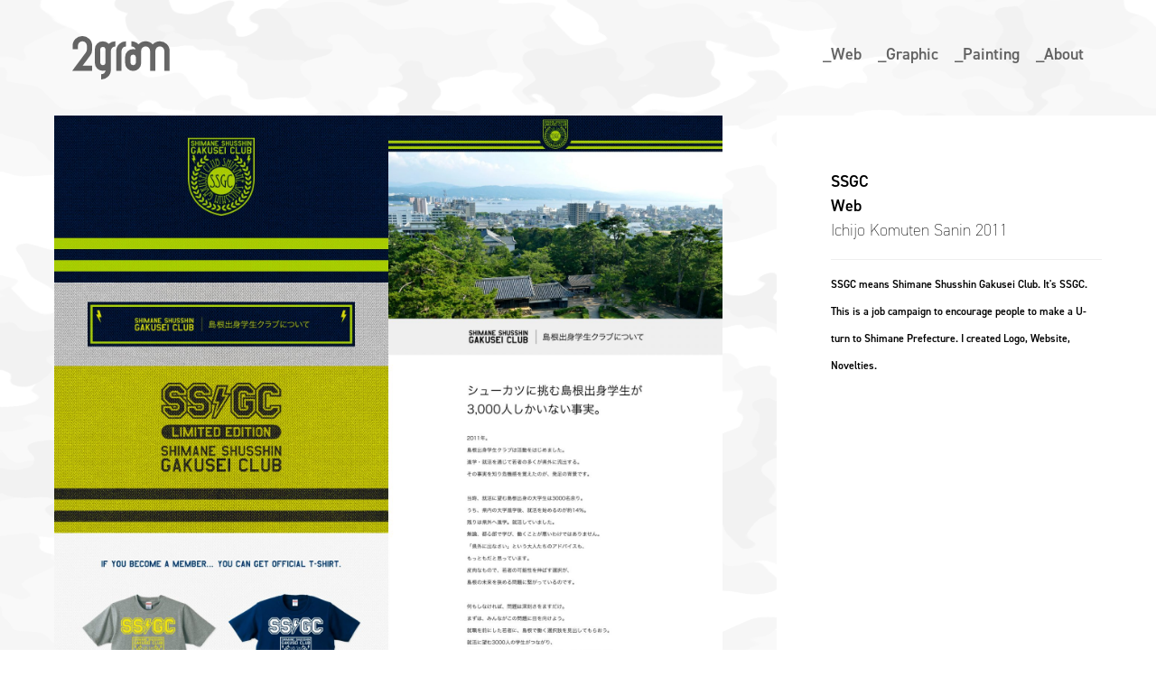

--- FILE ---
content_type: text/html; charset=UTF-8
request_url: https://2gram.jp/web/581/
body_size: 2521
content:
<!doctype html>
<html lang="ja">
<head>
<meta charset="UTF-8">
<meta http-equiv="X-UA-Compatible" content="IE=edge">
<meta name="viewport" content="width=device-width, initial-scale=1">
<meta name="description" content="Art is Hot, Design is Warm, Life is Cool. Design is between hot and cool. It is not too strict, and not too edge. Design is like river of liquid. Living in Osaka, Japan. We create Graphic Design, Web Design and Original Marchandise. You can mail me your problem in Marketing, Design and some Creation.">
<meta name="keywords" content="Dive to Design">
<meta property="og:title" content="2gram inc.">
<meta property="og:type" content="website">
<meta property="og:url" content="">
<meta property="og:image" content="https://2gram.jp/wp/wp-content/themes/custom/assets/images/ogp.jpg">
<meta property="og:locale" content="ja_JP">
<meta property="og:site_name" content="2gram">
<meta property="og:description" content="Art is Hot, Design is Warm, Life is Cool. Design is between hot and cool. It is not too strict, and not too edge. Design is like river of liquid. Living in Osaka, Japan. We create Graphic Design, Web Design and Original Marchandise. You can mail me your problem in Marketing, Design and some Creation.">
<meta name="twitter:card" content="summary_large_image">
<meta name="twitter:domain" content="">
<title>2gram inc.</title>
<script>
    WebFontConfig = {
        typekit: { id: 'tuy1spc' },
        active: function() {}
    };
    (function(d) {
        var wf = d.createElement('script'), s = d.scripts[0];
        wf.src = 'https://ajax.googleapis.com/ajax/libs/webfont/1.6.26/webfont.js';
        wf.async = true;
        s.parentNode.insertBefore(wf, s);
    })(document);
</script>
<meta name='robots' content='max-image-preview:large' />
<link rel='stylesheet' id='app-css'  href='https://2gram.jp/wp/wp-content/themes/custom/assets/css/app.css?ver=1621412853' type='text/css' media='all' />
<link rel="pingback" href="https://2gram.jp/wp/xmlrpc.php"></head>

<body class="post-template-default single single-post postid-581 single-format-standard wp-embed-responsive scroll-in no-sidebar" data-barba="wrapper" data-tmpdir="https://2gram.jp/wp/wp-content/themes/custom/">
	<header class="header ">
		<a class="header__logo" href="https://2gram.jp/">
            <svg xmlns="http://www.w3.org/2000/svg" viewBox="0 0 108 48">
                <path d="M22.08,10.56v4.58a10.56,10.56,0,0,1-2.18,6.35L11.6,32.64H22.08V38.4H0L15.12,18.1a7.14,7.14,0,0,0,1.05-3V10.56a4.87,4.87,0,0,0-4.93-4.8,4.87,4.87,0,0,0-4.93,4.8V14.4H.39V10.56A10.72,10.72,0,0,1,11.24,0,10.71,10.71,0,0,1,22.08,10.56ZM36.87,14.4a3,3,0,0,0-5.91,0V29.76a3,3,0,0,0,5.91,0Zm3.54-5.88a11,11,0,0,1,7.3-2.76v5.76a4.88,4.88,0,0,0-4.93,4.8V37.44A10.71,10.71,0,0,1,31.94,48V42.24a4.89,4.89,0,0,0,4.91-4.33,8.93,8.93,0,0,1-2.94.49A8.77,8.77,0,0,1,25,29.76V14.4a8.77,8.77,0,0,1,8.87-8.64A9,9,0,0,1,40.41,8.52ZM59.54,5.76A10.72,10.72,0,0,0,48.7,16.32V38.4h5.92V16.32a4.87,4.87,0,0,1,4.92-4.8ZM70.39,23a3,3,0,0,0-5.92,0v6.72a3,3,0,0,0,5.92,0Zm37.46-6.72V38.4h-5.91V16.32a4.93,4.93,0,0,0-9.86,0V38.4H86.16V16.32a4.93,4.93,0,0,0-9.86,0V29.76a8.87,8.87,0,0,1-17.74,0V23a8.77,8.77,0,0,1,8.87-8.64,9.19,9.19,0,0,1,2.7.41,4.91,4.91,0,0,0-4.67-3.29V5.76a11,11,0,0,1,7.89,3.32,11,11,0,0,1,15.77,0A11,11,0,0,1,97,5.76,10.71,10.71,0,0,1,107.85,16.32Z"/>
            </svg>
        </a>
		<nav class="header__nav"><ul id="primary-menu" class="header__menu"><li id="menu-item-9" class="menu-item menu-item-type-taxonomy menu-item-object-category current-post-ancestor current-menu-parent current-post-parent menu-item-9"><a href="https://2gram.jp/web/"><span>_Web</span></a></li>
<li id="menu-item-7" class="menu-item menu-item-type-taxonomy menu-item-object-category menu-item-7"><a href="https://2gram.jp/graphic/"><span>_Graphic</span></a></li>
<li id="menu-item-8" class="menu-item menu-item-type-taxonomy menu-item-object-category menu-item-8"><a href="https://2gram.jp/painting/"><span>_Painting</span></a></li>
<li id="menu-item-6" class="menu-item menu-item-type-post_type menu-item-object-page menu-item-6"><a href="https://2gram.jp/about/"><span>_About</span></a></li>
</ul></nav>        <div class="menu__btn">
            <span><span></span></span>
            <span><span></span></span>
            <span><span></span></span>
        </div>
	</header>
	<div class="bg"></div>

	<main data-barba="container" data-barba-namespace="detail">
		<div class="detail-wrapper">
			
					<div class="l-ddd">
				<div class="l-ddd__item">
					<div class="spinner"><!-- loading -->
						<div class="bounce1"></div>
						<div class="bounce2"></div>
						<div class="bounce3"></div>
					</div>
					<figure>
					<img width="1800" height="2550" src="https://2gram.jp/wp/wp-content/uploads/2021/05/ssgc-1800x2550.jpg" class="attachment-large-1800 size-large-1800" alt="" srcset="https://2gram.jp/wp/wp-content/uploads/2021/05/ssgc-1800x2550.jpg 1800w, https://2gram.jp/wp/wp-content/uploads/2021/05/ssgc-900x1275.jpg 900w" sizes="100vw" />					</figure>
				</div>
				<div class="l-ddd__item">
					<div class="detail">
						<p class="detail__title">SSGC</p>
						<p class="detail__category"><ul class="post-categories">
	<li><a href="https://2gram.jp/web/" rel="category tag">Web</a></li></ul></p>
						<p class="detail__caption">Ichijo Komuten Sanin 2011</p>
						<div class="detail__text">
							<p>SSGC means Shimane Shusshin Gakusei Club. It's SSGC. This is a job campaign to encourage people to make a U-turn to Shimane Prefecture. I created Logo, Website, Novelties.</p>
													</div>
						
					</div>
					<!-- <div class="detail-ui">
						<a href=""><svg xmlns="http://www.w3.org/2000/svg" viewBox="0 0 4 8"><polygon style="fill:#fff;" points="4 1.5 1.5 4 4 6.5 4 8 0 4 4 0 4 1.5"/></svg></a>
						<a href=""><svg xmlns="http://www.w3.org/2000/svg" viewBox="0 0 4 8"><polygon style="fill:#fff;" points="0 1.5 2.5 4 0 6.5 0 8 4 4 0 0 0 1.5"/></svg></a>
					</div> -->
					
	<nav class="navigation post-navigation" role="navigation" aria-label="投稿">
		<h2 class="screen-reader-text">投稿ナビゲーション</h2>
		<div class="nav-links"><div class="nav-previous"><a href="https://2gram.jp/painting/386/" rel="prev"><svg xmlns="http://www.w3.org/2000/svg" viewBox="0 0 4 8"><polygon style="fill:#fff;" points="4 1.5 1.5 4 4 6.5 4 8 0 4 4 0 4 1.5"/></svg></a></div><div class="nav-next"><a href="https://2gram.jp/graphic/584/" rel="next"><svg xmlns="http://www.w3.org/2000/svg" viewBox="0 0 4 8"><polygon style="fill:#fff;" points="0 1.5 2.5 4 0 6.5 0 8 4 4 0 0 0 1.5"/></svg></a></div></div>
	</nav>				</div>
			</div>
			<!-- get_template_part( 'template-parts/content', get_post_type() ); -->

				</div>
	</main><!-- #main -->

<script
  src="https://code.jquery.com/jquery-3.6.0.min.js"
  integrity="sha256-/xUj+3OJU5yExlq6GSYGSHk7tPXikynS7ogEvDej/m4="
  crossorigin="anonymous"></script>
<script type='text/javascript' src='https://2gram.jp/wp/wp-content/themes/custom/assets/js/app.js?ver=1621301144' id='app-js'></script>
<style type="text/css">
    .infinite-scroll .navigation{
        display: none;
    }
</style>
</body>
</html>


--- FILE ---
content_type: text/css
request_url: https://2gram.jp/wp/wp-content/themes/custom/assets/css/app.css?ver=1621412853
body_size: 3237
content:
@media print{@page{margin:10mm;size:A4}body{width:297mm;-webkit-print-color-adjust:exact;color-adjust:exact}}*{padding:0;margin:0}html{-webkit-text-size-adjust:100%;-webkit-tap-highlight-color:rgba(0,0,0,0);-webkit-touch-callout:none;line-height:1.15}body,html{position:relative}body{font-family:Noto Sans JP,ヒラギノ角ゴ Pro,Hiragino Kaku Gothic Pro,ヒラギノ角ゴ W3,HiraKakuPro-W3,Hiragino Sans,メイリオ,Meiryo,sans-serif;font-weight:400;font-size:1.6rem;line-height:1.5;letter-spacing:.05em;color:#434343}@media (-webkit-max-device-pixel-ratio:1),(max-resolution:1dppx),only screen and (-webkit-max-device-pixel-ratio:1){body{-webkit-font-smoothing:antialiased;-moz-osx-font-smoothing:grayscale}}@media screen and (max-width:767px){body{font-size:1.4rem}}h1,h2,h3,h4,h5,h6{font-size:inherit;font-weight:400}ol,ul{list-style:none}a{outline:none}img{max-width:100%;height:auto;border-style:none;line-height:0}img[src$=".svg"],video{width:100%}video{height:auto}input[type=text]{-webkit-user-select:auto;-webkit-appearance:none;-webkit-border-radius:0;outline:0}table{border-collapse:collapse;border-spacing:0}main{display:block}sub,sup{font-size:75%;line-height:0;vertical-align:baseline}sub,sup,sup span{position:relative}sup span{font-size:61%;top:-.5em}sub{bottom:-.25em}sup{top:-.5em}button{-webkit-appearance:none;-moz-appearance:none;appearance:none;background-color:transparent;border:none;outline:none;cursor:pointer;overflow:visible}button,input,select,textarea{font-family:inherit;font-size:100%}address{font-style:normal}.header{position:fixed;display:flex;justify-content:space-between;align-items:center;top:0;left:0;width:100%;padding:40px 80px 0;z-index:1000;color:#fff;transition:opacity .3s ease}@media screen and (max-width:767px){.header{padding:20px 15px 0;color:rgba(0,0,0,.6)}}.scroll-in .header{color:rgba(0,0,0,.6)}.header__logo{position:relative;display:block;width:108px;height:48px;z-index:10;opacity:0;transition:opacity .4s ease}.scroll-in .header__logo{opacity:1}@media screen and (max-width:767px){.header__logo{width:64px;height:29px}}.header__logo svg{fill:rgba(0,0,0,.6);vertical-align:top}@media screen and (max-width:767px){.header__nav{position:absolute;top:100%;top:0;left:0;width:100%;background-color:hsla(0,0%,100%,.9)}}.header__menu{display:flex;justify-content:flex-end;height:100%}@media screen and (max-width:767px){.header__menu{display:block;height:0;visibility:hidden;overflow:hidden}}.header__menu.open{visibility:visible;overflow-y:auto;-webkit-overflow-scrolling:touch}@media screen and (max-width:767px){.header__menu.open{height:100vh}}.header__menu.closing,.header__menu.opening{transition:all .6s cubic-bezier(.645,.045,.355,1)}@media screen and (max-width:767px){.header__menu li:first-child{margin-top:50px}}.header__menu li:not(:last-child){margin-right:1em}@media screen and (max-width:767px){.header__menu li:not(:last-child){margin-right:0}}.header__menu li a{text-decoration:none;display:inline-block;overflow:hidden;position:relative;transition:color .4s ease;color:inherit}@media screen and (max-width:767px){.header__menu li a{display:block;padding:22px 15px;text-align:center}}.header__menu li a.is-active,.header__menu li a:hover{color:#666}@media screen and (max-width:767px){.header__menu li span{display:inline-block;width:4em;text-align:left}}.menu__btn{display:none;position:relative;width:80px;height:80px;cursor:pointer}@media screen and (max-width:767px){.menu__btn{position:absolute;display:block;top:0;right:0;width:50px;height:50px}}.menu__btn>span:first-child,.menu__btn>span:nth-child(2),.menu__btn>span:nth-child(3){position:absolute;top:19px;left:13px;width:24px;height:14px;transition:transform .18s cubic-bezier(.165,.84,.44,1)}.menu__btn.open>span:first-child{transform:rotate(-45deg);transition:transform .3s cubic-bezier(.165,.84,.44,1) .1s}.menu__btn.open>span:nth-child(2){transform:scale(0);transition:transform .3s cubic-bezier(.165,.84,.44,1) .1s}.menu__btn.open>span:nth-child(3){transform:rotate(45deg);transition:transform .3s cubic-bezier(.165,.84,.44,1) .1s}.menu__btn>span span{position:absolute;display:block;width:100%;height:3px;background-color:#fff;border-radius:1px}@media screen and (max-width:767px){.menu__btn>span span{height:2px}}.scroll-in .menu__btn>span span{background-color:rgba(0,0,0,.6)}.menu__btn>span:first-child span{bottom:6px;left:4px;width:16px;transform:translateY(-6px);transition:transform .15s cubic-bezier(.25,.46,.45,.94) .1s}.menu__btn>span:nth-child(2) span{display:none;bottom:6px;transform:translateY(0);transition:transform .1596s cubic-bezier(.25,.46,.45,.94) .1s}.menu__btn>span:nth-child(3) span{top:6px;transform:translateY(6px);transition:transform .15s cubic-bezier(.25,.46,.45,.94) .1s}.menu__btn.open>span:first-child span{width:100%;left:0}.menu__btn.open>span:first-child span,.menu__btn.open>span:nth-child(3) span{background-color:rgba(0,0,0,.6);transform:none;transition:transform .18s cubic-bezier(.165,.84,.44,1)}:root{--easing:cubic-bezier(0.5,0.7,0.4,1)}*,:after,:before{box-sizing:inherit;margin:0;padding:0}html{font-size:62.5%;box-sizing:border-box}body{font-size:1.8rem;font-family:din-2014,sans-serif;font-weight:600;font-style:normal;font-display:swap;color:#000;letter-spacing:0}a{color:inherit;text-decoration:none}img{vertical-align:top}canvas{position:fixed;top:0;left:0;right:0;bottom:0}.l-ddd{position:relative;display:flex;flex-wrap:wrap;width:100%;min-height:calc(100vh - 128px);min-height:calc(var(--vh, 1vh)*100 - 128px);overflow:hidden}.l-ddd .spinner{position:absolute}.l-ddd__item{overflow:hidden}.l-ddd__item:first-child{position:relative;width:calc(100% - 420px);padding:0 60px 60px}@media screen and (max-width:1200px){.l-ddd__item:first-child{width:65%;padding:0 5% 5%}}@media screen and (max-width:767px){.l-ddd__item:first-child{width:100%;padding:0;margin-bottom:20px}}.l-ddd__item:nth-child(2){position:relative;width:420px;background-color:#fff;padding:60px;opacity:0}@media screen and (max-width:1200px){.l-ddd__item:nth-child(2){width:35%;padding:5%}}@media screen and (max-width:767px){.l-ddd__item:nth-child(2){width:100%;padding:20px}}.l-ddd figure{opacity:0}.l-ddd img{width:100%;height:auto}.detail{font-weight:600;line-height:1.5;height:100%}@media screen and (max-width:767px){.detail{height:auto}}.detail__title{font-weight:600}.detail__category{font-weight:300}.detail__caption{font-weight:200;padding-bottom:1em}.detail__text{padding:1em 0 25px;border-top:1px solid #efefef;font-size:1.2rem;line-height:2.5}.detail__text p:not(:last-child){margin-bottom:1em}.detail__text a{text-decoration:underline}.post-navigation .screen-reader-text{position:absolute;width:1px;height:1px;padding:0;overflow:hidden;clip:rect(0,0,0,0);white-space:nowrap;border:0}.post-navigation .nav-links{display:flex;justify-content:space-between}.post-navigation a{display:flex;justify-content:center;align-items:center;width:40px;height:40px;border-radius:50%;background-color:rgba(37,30,28,.2);transition:all .3s ease}.post-navigation a:hover{background-color:rgba(37,30,28,.4);transform:scale(1.2)}.post-navigation svg{width:4px;height:8px}.detail-ui{display:flex;justify-content:space-between}.detail-ui a{display:flex;justify-content:center;align-items:center;width:40px;height:40px;border-radius:50%;background-color:rgba(37,30,28,.2);transition:all .3s ease}.detail-ui a:hover{background-color:rgba(37,30,28,.4);transform:scale(1.2)}.detail-ui svg{width:4px;height:8px}.about-wrapper{padding:128px 60px;display:flex;align-items:center;min-height:100vh}@media screen and (max-width:767px){.about-wrapper{padding:70px 15px}}.about{background-color:hsla(0,0%,100%,.9);min-height:calc(100% - 150px);width:100%;max-width:900px;margin:0 auto;padding:75px 60px;font-weight:600;line-height:2;text-align:center;opacity:0;will-change:transform}@media screen and (max-width:767px){.about{padding:40px 20px}}.about p:not(:last-of-type){margin-bottom:2em}.about a{text-decoration:underline}.about svg path{fill:#00a3d9}.contents{position:relative;width:100%;max-width:1200px;margin:0 auto;padding:60px;z-index:10}@media screen and (max-width:767px){.contents{padding:0 15px}}.contents-wrapper{position:relative;width:100%;max-width:1200px;margin:0 auto;padding:128px 60px 60px}@media screen and (max-width:767px){.contents-wrapper{padding:70px 15px 0}}.detail-wrapper{position:relative;width:100%;margin:0 auto;padding:128px 0 0}@media screen and (max-width:767px){.detail-wrapper{padding:70px 15px 0}}main[data-barba-namespace=home] .list{display:flex;flex-wrap:wrap;justify-content:flex-start;width:100%}main[data-barba-namespace=home] .list__item{width:calc(33.33333% - 20px)}@media screen and (max-width:767px){main[data-barba-namespace=home] .list__item{width:100%;margin-bottom:20px}}main[data-barba-namespace=home] .list__item:first-of-type{width:100%;margin-bottom:30px}main[data-barba-namespace=home] .list__item:first-of-type .art__btm{position:absolute;right:0;bottom:30px;width:100%;max-width:340px;z-index:10}@media screen and (max-width:767px){main[data-barba-namespace=home] .list__item:first-of-type .art__btm{position:relative;right:auto;bottom:auto;max-width:none;margin-bottom:20px}}main[data-barba-namespace=home] .list__item:first-of-type .art__body{background-color:hsla(0,0%,96.9%,.9)}main[data-barba-namespace=home] .list__item:nth-of-type(2),main[data-barba-namespace=home] .list__item:nth-of-type(3){width:calc(50% - 15px);margin-bottom:30px}@media screen and (max-width:767px){main[data-barba-namespace=home] .list__item:nth-of-type(2),main[data-barba-namespace=home] .list__item:nth-of-type(3){width:100%;margin-bottom:20px}}main[data-barba-namespace=home] .list__item:nth-of-type(2) .art__btm,main[data-barba-namespace=home] .list__item:nth-of-type(3) .art__btm{position:absolute;right:0;bottom:30px;width:100%;max-width:340px;z-index:10}@media screen and (max-width:767px){main[data-barba-namespace=home] .list__item:nth-of-type(2) .art__btm,main[data-barba-namespace=home] .list__item:nth-of-type(3) .art__btm{position:relative;right:auto;bottom:auto;max-width:none}}main[data-barba-namespace=home] .list__item:nth-of-type(2) .art__body,main[data-barba-namespace=home] .list__item:nth-of-type(3) .art__body{background-color:hsla(0,0%,96.9%,.9)}main[data-barba-namespace=home] .list__item:nth-of-type(2){margin-right:15px}@media screen and (max-width:767px){main[data-barba-namespace=home] .list__item:nth-of-type(2){margin-right:0}}main[data-barba-namespace=home] .list__item:nth-of-type(3){margin-left:15px}@media screen and (max-width:767px){main[data-barba-namespace=home] .list__item:nth-of-type(3){margin-left:0}}main[data-barba-namespace=home] .list__item:nth-of-type(3n+5){margin-left:30px;margin-right:30px}@media screen and (max-width:767px){main[data-barba-namespace=home] .list__item:nth-of-type(3n+5){margin-left:0;margin-right:0}}main[data-barba-namespace=home] .list__item:not(:nth-last-of-type(-n+3)){margin-bottom:30px}@media screen and (max-width:767px){main[data-barba-namespace=home] .list__item:not(:nth-last-of-type(-n+3)){margin-bottom:20px}}main:not([data-barba-namespace=home]) .list{display:flex;flex-wrap:wrap;justify-content:flex-start;width:100%}main:not([data-barba-namespace=home]) .list__item{width:calc(33.33333% - 20px)}@media screen and (max-width:767px){main:not([data-barba-namespace=home]) .list__item{width:100%;margin-bottom:20px}}main:not([data-barba-namespace=home]) .list__item:nth-of-type(3n+2){margin-left:30px;margin-right:30px}@media screen and (max-width:767px){main:not([data-barba-namespace=home]) .list__item:nth-of-type(3n+2){margin-left:0;margin-right:0}}main:not([data-barba-namespace=home]) .list__item:not(:nth-last-of-type(-n+3)){margin-bottom:30px}@media screen and (max-width:767px){main:not([data-barba-namespace=home]) .list__item:not(:nth-last-of-type(-n+3)){margin-bottom:20px}}.art{position:relative;opacity:0}.art,.art a{overflow:hidden;will-change:transform}.art a{display:block}.art__top{position:relative;overflow:hidden;width:100%;padding-top:100%;z-index:10}.art__image{position:relative;overflow:hidden;position:absolute;right:0;bottom:0}.art__image,.art__image img{width:100%;height:100%;top:0;left:0}.art__image img{position:absolute;display:block;-o-object-fit:cover;object-fit:cover;-o-object-position:50% 50%;object-position:50% 50%}.art__btm{position:relative;overflow:hidden;line-height:1;width:100%}.art__body{position:relative;padding:15px;background-color:hsla(0,0%,100%,.6)}@media screen and (max-width:767px){.art__body{font-size:1.4rem}}.art__body h3{margin-bottom:13px;font-weight:600}.art__body h3,.art__body p{overflow:hidden;white-space:nowrap;text-overflow:ellipsis}.art__body p:first-of-type{margin-bottom:13px;font-weight:300}.art__body p:nth-of-type(2){font-weight:200}.art__body time{position:absolute;bottom:10px;right:10px;font-size:12px;font-weight:400;visibility:hidden}.content{position:relative;overflow:hidden;padding-left:40px}.title{height:100vh}.title__copy{position:fixed;bottom:10px;left:10px;z-index:100;transition:opacity .3s ease;font-size:1.2rem;font-weight:600;color:#fff}.scroll-in .title__copy{opacity:0;pointer-events:none}.title h1{position:absolute;top:50%;left:50%;width:270px;transform:translate(-50%,-50%);z-index:10}@media screen and (max-width:767px){.title h1{width:162px}}.title h1 svg{width:100%;height:auto;vertical-align:top}.title-bg{position:fixed;width:100%;height:100vh;top:0;left:0;transition:opacity .3s ease}@supports(-webkit-touch-callout:none){.title-bg{height:-webkit-fill-available}}.title-bg h1{position:absolute;top:50%;left:50%;width:270px;transform:translate(-50%,-50%);z-index:10}@media screen and (max-width:767px){.title-bg h1{width:162px}}.title-bg h1 svg{width:100%;height:auto;vertical-align:top}.bg{position:fixed;top:0;left:0;right:0;bottom:0;height:100vh;z-index:-1}.bg,.spinner{pointer-events:none}.spinner{margin:25px auto;width:70px;text-align:center;opacity:0}.spinner.is-show{display:block;opacity:1}.spinner>div{width:12px;height:12px;background-color:rgba(0,0,0,.6);border-radius:100%;display:inline-block;-webkit-animation:sk-bouncedelay 1.4s ease-in-out infinite both;animation:sk-bouncedelay 1.4s ease-in-out infinite both}.spinner .bounce1{-webkit-animation-delay:-.32s;animation-delay:-.32s}.spinner .bounce2{-webkit-animation-delay:-.16s;animation-delay:-.16s}@-webkit-keyframes sk-bouncedelay{0%,80%,to{transform:scale(0)}40%{transform:scale(1)}}@keyframes sk-bouncedelay{0%,80%,to{transform:scale(0)}40%{transform:scale(1)}}.spinner2{display:flex;justify-content:center;align-items:center;flex-direction:column;width:40px;height:40px;margin:25px auto;border-radius:50%;background-color:rgba(37,30,28,.2);pointer-events:none;opacity:0}.spinner2.is-show{display:flex;opacity:1}.spinner2>div{display:block;width:4px;height:4px;border-radius:50%;background-color:#fff;-webkit-animation:sk-bouncedelay 1.4s ease-in-out infinite both;animation:sk-bouncedelay 1.4s ease-in-out infinite both}.spinner2>div:not(:last-child){margin-bottom:4px}.spinner2 .bounce1{-webkit-animation-delay:-.32s;animation-delay:-.32s}.spinner2 .bounce2{-webkit-animation-delay:-.16s;animation-delay:-.16s}

--- FILE ---
content_type: application/javascript
request_url: https://2gram.jp/wp/wp-content/themes/custom/assets/js/app.js?ver=1621301144
body_size: 168614
content:
/*! For license information please see app.js.LICENSE.txt */
!function(t){var e={};function r(n){if(e[n])return e[n].exports;var i=e[n]={i:n,l:!1,exports:{}};return t[n].call(i.exports,i,i.exports,r),i.l=!0,i.exports}r.m=t,r.c=e,r.d=function(t,e,n){r.o(t,e)||Object.defineProperty(t,e,{enumerable:!0,get:n})},r.r=function(t){"undefined"!=typeof Symbol&&Symbol.toStringTag&&Object.defineProperty(t,Symbol.toStringTag,{value:"Module"}),Object.defineProperty(t,"__esModule",{value:!0})},r.t=function(t,e){if(1&e&&(t=r(t)),8&e)return t;if(4&e&&"object"==typeof t&&t&&t.__esModule)return t;var n=Object.create(null);if(r.r(n),Object.defineProperty(n,"default",{enumerable:!0,value:t}),2&e&&"string"!=typeof t)for(var i in t)r.d(n,i,function(e){return t[e]}.bind(null,i));return n},r.n=function(t){var e=t&&t.__esModule?function(){return t.default}:function(){return t};return r.d(e,"a",e),e},r.o=function(t,e){return Object.prototype.hasOwnProperty.call(t,e)},r.p="",r(r.s=71)}([function(t,e){t.exports=jQuery},function(t,e,r){(function(e){var r=function(t){return t&&t.Math==Math&&t};t.exports=r("object"==typeof globalThis&&globalThis)||r("object"==typeof window&&window)||r("object"==typeof self&&self)||r("object"==typeof e&&e)||function(){return this}()||Function("return this")()}).call(this,r(13))},function(t,e,r){var n=r(1),i=r(44),o=r(8),s=r(46),a=r(52),u=r(83),h=i("wks"),c=n.Symbol,l=u?c:c&&c.withoutSetter||s;t.exports=function(t){return o(h,t)||(a&&o(c,t)?h[t]=c[t]:h[t]=l("Symbol."+t)),h[t]}},function(t,e,r){var n=r(6);t.exports=function(t){if(!n(t))throw TypeError(String(t)+" is not an object");return t}},function(t,e,r){"use strict";Object.defineProperty(e,"__esModule",{value:!0});var n=function(){function t(t,e){for(var r=0;r<e.length;r++){var n=e[r];n.enumerable=n.enumerable||!1,n.configurable=!0,"value"in n&&(n.writable=!0),Object.defineProperty(t,n.key,n)}}return function(e,r,n){return r&&t(e.prototype,r),n&&t(e,n),e}}();function i(t,e){if(!(t instanceof e))throw new TypeError("Cannot call a class as a function")}var o=function(){function t(e,r,n){void 0===r&&(r=!1),i(this,t),this._fn=e,this._once=r,this._thisArg=n,this._next=this._prev=this._owner=null}return n(t,[{key:"detach",value:function(){return null!==this._owner&&(this._owner.detach(this),!0)}}]),t}();function s(t,e){return t._head?(t._tail._next=e,e._prev=t._tail,t._tail=e):(t._head=e,t._tail=e),e._owner=t,e}var a=function(){function t(){i(this,t),this._head=this._tail=void 0}return n(t,[{key:"handlers",value:function(){var t=!(arguments.length<=0||void 0===arguments[0])&&arguments[0],e=this._head;if(t)return!!e;for(var r=[];e;)r.push(e),e=e._next;return r}},{key:"has",value:function(t){if(!(t instanceof o))throw new Error("MiniSignal#has(): First arg must be a MiniSignalBinding object.");return t._owner===this}},{key:"dispatch",value:function(){var t=this._head;if(!t)return!1;for(;t;)t._once&&this.detach(t),t._fn.apply(t._thisArg,arguments),t=t._next;return!0}},{key:"add",value:function(t){var e=arguments.length<=1||void 0===arguments[1]?null:arguments[1];if("function"!=typeof t)throw new Error("MiniSignal#add(): First arg must be a Function.");return s(this,new o(t,!1,e))}},{key:"once",value:function(t){var e=arguments.length<=1||void 0===arguments[1]?null:arguments[1];if("function"!=typeof t)throw new Error("MiniSignal#once(): First arg must be a Function.");return s(this,new o(t,!0,e))}},{key:"detach",value:function(t){if(!(t instanceof o))throw new Error("MiniSignal#detach(): First arg must be a MiniSignalBinding object.");return t._owner!==this||(t._prev&&(t._prev._next=t._next),t._next&&(t._next._prev=t._prev),t===this._head?(this._head=t._next,null===t._next&&(this._tail=null)):t===this._tail&&(this._tail=t._prev,this._tail._next=null),t._owner=null),this}},{key:"detachAll",value:function(){var t=this._head;if(!t)return this;for(this._head=this._tail=null;t;)t._owner=null,t=t._next;return this}}]),t}();a.MiniSignalBinding=o,e.default=a,t.exports=e.default},function(t,e){t.exports=function(t){try{return!!t()}catch(t){return!0}}},function(t,e){t.exports=function(t){return"object"==typeof t?null!==t:"function"==typeof t}},function(t,e,r){var n=r(1),i=r(23).f,o=r(14),s=r(15),a=r(28),u=r(75),h=r(50);t.exports=function(t,e){var r,c,l,f,d,p=t.target,v=t.global,m=t.stat;if(r=v?n:m?n[p]||a(p,{}):(n[p]||{}).prototype)for(c in e){if(f=e[c],l=t.noTargetGet?(d=i(r,c))&&d.value:r[c],!h(v?c:p+(m?".":"#")+c,t.forced)&&void 0!==l){if(typeof f==typeof l)continue;u(f,l)}(t.sham||l&&l.sham)&&o(f,"sham",!0),s(r,c,f,t)}}},function(t,e){var r={}.hasOwnProperty;t.exports=function(t,e){return r.call(t,e)}},function(t,e,r){var n=r(10),i=r(41),o=r(3),s=r(26),a=Object.defineProperty;e.f=n?a:function(t,e,r){if(o(t),e=s(e,!0),o(r),i)try{return a(t,e,r)}catch(t){}if("get"in r||"set"in r)throw TypeError("Accessors not supported");return"value"in r&&(t[e]=r.value),t}},function(t,e,r){var n=r(5);t.exports=!n((function(){return 7!=Object.defineProperty({},1,{get:function(){return 7}})[1]}))},function(t,e,r){var n,i;!function(o,s){"use strict";n=[r(110)],void 0===(i=function(t){return function(t,e){var r=t.jQuery,n=t.console;function i(t,e){for(var r in e)t[r]=e[r];return t}var o=Array.prototype.slice;function s(t){return Array.isArray(t)?t:"object"==typeof t&&"number"==typeof t.length?o.call(t):[t]}function a(t,e,o){if(!(this instanceof a))return new a(t,e,o);var u=t;"string"==typeof t&&(u=document.querySelectorAll(t)),u?(this.elements=s(u),this.options=i({},this.options),"function"==typeof e?o=e:i(this.options,e),o&&this.on("always",o),this.getImages(),r&&(this.jqDeferred=new r.Deferred),setTimeout(this.check.bind(this))):n.error("Bad element for imagesLoaded "+(u||t))}a.prototype=Object.create(e.prototype),a.prototype.options={},a.prototype.getImages=function(){this.images=[],this.elements.forEach(this.addElementImages,this)},a.prototype.addElementImages=function(t){"IMG"==t.nodeName&&this.addImage(t),!0===this.options.background&&this.addElementBackgroundImages(t);var e=t.nodeType;if(e&&u[e]){for(var r=t.querySelectorAll("img"),n=0;n<r.length;n++){var i=r[n];this.addImage(i)}if("string"==typeof this.options.background){var o=t.querySelectorAll(this.options.background);for(n=0;n<o.length;n++){var s=o[n];this.addElementBackgroundImages(s)}}}};var u={1:!0,9:!0,11:!0};function h(t){this.img=t}function c(t,e){this.url=t,this.element=e,this.img=new Image}return a.prototype.addElementBackgroundImages=function(t){var e=getComputedStyle(t);if(e)for(var r=/url\((['"])?(.*?)\1\)/gi,n=r.exec(e.backgroundImage);null!==n;){var i=n&&n[2];i&&this.addBackground(i,t),n=r.exec(e.backgroundImage)}},a.prototype.addImage=function(t){var e=new h(t);this.images.push(e)},a.prototype.addBackground=function(t,e){var r=new c(t,e);this.images.push(r)},a.prototype.check=function(){var t=this;function e(e,r,n){setTimeout((function(){t.progress(e,r,n)}))}this.progressedCount=0,this.hasAnyBroken=!1,this.images.length?this.images.forEach((function(t){t.once("progress",e),t.check()})):this.complete()},a.prototype.progress=function(t,e,r){this.progressedCount++,this.hasAnyBroken=this.hasAnyBroken||!t.isLoaded,this.emitEvent("progress",[this,t,e]),this.jqDeferred&&this.jqDeferred.notify&&this.jqDeferred.notify(this,t),this.progressedCount==this.images.length&&this.complete(),this.options.debug&&n&&n.log("progress: "+r,t,e)},a.prototype.complete=function(){var t=this.hasAnyBroken?"fail":"done";if(this.isComplete=!0,this.emitEvent(t,[this]),this.emitEvent("always",[this]),this.jqDeferred){var e=this.hasAnyBroken?"reject":"resolve";this.jqDeferred[e](this)}},h.prototype=Object.create(e.prototype),h.prototype.check=function(){this.getIsImageComplete()?this.confirm(0!==this.img.naturalWidth,"naturalWidth"):(this.proxyImage=new Image,this.proxyImage.addEventListener("load",this),this.proxyImage.addEventListener("error",this),this.img.addEventListener("load",this),this.img.addEventListener("error",this),this.proxyImage.src=this.img.src)},h.prototype.getIsImageComplete=function(){return this.img.complete&&this.img.naturalWidth},h.prototype.confirm=function(t,e){this.isLoaded=t,this.emitEvent("progress",[this,this.img,e])},h.prototype.handleEvent=function(t){var e="on"+t.type;this[e]&&this[e](t)},h.prototype.onload=function(){this.confirm(!0,"onload"),this.unbindEvents()},h.prototype.onerror=function(){this.confirm(!1,"onerror"),this.unbindEvents()},h.prototype.unbindEvents=function(){this.proxyImage.removeEventListener("load",this),this.proxyImage.removeEventListener("error",this),this.img.removeEventListener("load",this),this.img.removeEventListener("error",this)},c.prototype=Object.create(h.prototype),c.prototype.check=function(){this.img.addEventListener("load",this),this.img.addEventListener("error",this),this.img.src=this.url,this.getIsImageComplete()&&(this.confirm(0!==this.img.naturalWidth,"naturalWidth"),this.unbindEvents())},c.prototype.unbindEvents=function(){this.img.removeEventListener("load",this),this.img.removeEventListener("error",this)},c.prototype.confirm=function(t,e){this.isLoaded=t,this.emitEvent("progress",[this,this.element,e])},a.makeJQueryPlugin=function(e){(e=e||t.jQuery)&&((r=e).fn.imagesLoaded=function(t,e){return new a(this,t,e).jqDeferred.promise(r(this))})},a.makeJQueryPlugin(),a}(o,t)}.apply(e,n))||(t.exports=i)}("undefined"!=typeof window?window:this)},function(t,e,r){t.exports=function(){function t(t,e){for(var r=0;r<e.length;r++){var n=e[r];n.enumerable=n.enumerable||!1,n.configurable=!0,"value"in n&&(n.writable=!0),Object.defineProperty(t,n.key,n)}}function e(e,r,n){return r&&t(e.prototype,r),n&&t(e,n),e}function r(){return(r=Object.assign||function(t){for(var e=1;e<arguments.length;e++){var r=arguments[e];for(var n in r)Object.prototype.hasOwnProperty.call(r,n)&&(t[n]=r[n])}return t}).apply(this,arguments)}function n(t,e){t.prototype=Object.create(e.prototype),t.prototype.constructor=t,t.__proto__=e}function i(t){return(i=Object.setPrototypeOf?Object.getPrototypeOf:function(t){return t.__proto__||Object.getPrototypeOf(t)})(t)}function o(t,e){return(o=Object.setPrototypeOf||function(t,e){return t.__proto__=e,t})(t,e)}function s(t,e,r){return(s=function(){if("undefined"==typeof Reflect||!Reflect.construct)return!1;if(Reflect.construct.sham)return!1;if("function"==typeof Proxy)return!0;try{return Date.prototype.toString.call(Reflect.construct(Date,[],(function(){}))),!0}catch(t){return!1}}()?Reflect.construct:function(t,e,r){var n=[null];n.push.apply(n,e);var i=new(Function.bind.apply(t,n));return r&&o(i,r.prototype),i}).apply(null,arguments)}function a(t){var e="function"==typeof Map?new Map:void 0;return(a=function(t){if(null===t||-1===Function.toString.call(t).indexOf("[native code]"))return t;if("function"!=typeof t)throw new TypeError("Super expression must either be null or a function");if(void 0!==e){if(e.has(t))return e.get(t);e.set(t,r)}function r(){return s(t,arguments,i(this).constructor)}return r.prototype=Object.create(t.prototype,{constructor:{value:r,enumerable:!1,writable:!0,configurable:!0}}),o(r,t)})(t)}function u(t,e){try{var r=t()}catch(t){return e(t)}return r&&r.then?r.then(void 0,e):r}"undefined"!=typeof Symbol&&(Symbol.iterator||(Symbol.iterator=Symbol("Symbol.iterator"))),"undefined"!=typeof Symbol&&(Symbol.asyncIterator||(Symbol.asyncIterator=Symbol("Symbol.asyncIterator")));var h,c="2.9.7",l=function(){};!function(t){t[t.off=0]="off",t[t.error=1]="error",t[t.warning=2]="warning",t[t.info=3]="info",t[t.debug=4]="debug"}(h||(h={}));var f=h.off,d=function(){function t(t){this.t=t}t.getLevel=function(){return f},t.setLevel=function(t){return f=h[t]};var e=t.prototype;return e.error=function(){for(var t=arguments.length,e=new Array(t),r=0;r<t;r++)e[r]=arguments[r];this.i(console.error,h.error,e)},e.warn=function(){for(var t=arguments.length,e=new Array(t),r=0;r<t;r++)e[r]=arguments[r];this.i(console.warn,h.warning,e)},e.info=function(){for(var t=arguments.length,e=new Array(t),r=0;r<t;r++)e[r]=arguments[r];this.i(console.info,h.info,e)},e.debug=function(){for(var t=arguments.length,e=new Array(t),r=0;r<t;r++)e[r]=arguments[r];this.i(console.log,h.debug,e)},e.i=function(e,r,n){r<=t.getLevel()&&e.apply(console,["["+this.t+"] "].concat(n))},t}(),p=O,v=w,m=x,g=T,y=A,_="/",b=new RegExp(["(\\\\.)","(?:\\:(\\w+)(?:\\(((?:\\\\.|[^\\\\()])+)\\))?|\\(((?:\\\\.|[^\\\\()])+)\\))([+*?])?"].join("|"),"g");function x(t,e){for(var r,n=[],i=0,o=0,s="",a=e&&e.delimiter||_,u=e&&e.whitelist||void 0,h=!1;null!==(r=b.exec(t));){var c=r[0],l=r[1],f=r.index;if(s+=t.slice(o,f),o=f+c.length,l)s+=l[1],h=!0;else{var d="",p=r[2],v=r[3],m=r[4],g=r[5];if(!h&&s.length){var y=s.length-1,x=s[y];(!u||u.indexOf(x)>-1)&&(d=x,s=s.slice(0,y))}s&&(n.push(s),s="",h=!1);var w=v||m,T=d||a;n.push({name:p||i++,prefix:d,delimiter:T,optional:"?"===g||"*"===g,repeat:"+"===g||"*"===g,pattern:w?S(w):"[^"+E(T===a?T:T+a)+"]+?"})}}return(s||o<t.length)&&n.push(s+t.substr(o)),n}function w(t,e){return function(r,n){var i=t.exec(r);if(!i)return!1;for(var o=i[0],s=i.index,a={},u=n&&n.decode||decodeURIComponent,h=1;h<i.length;h++)if(void 0!==i[h]){var c=e[h-1];a[c.name]=c.repeat?i[h].split(c.delimiter).map((function(t){return u(t,c)})):u(i[h],c)}return{path:o,index:s,params:a}}}function T(t,e){for(var r=new Array(t.length),n=0;n<t.length;n++)"object"==typeof t[n]&&(r[n]=new RegExp("^(?:"+t[n].pattern+")$",P(e)));return function(e,n){for(var i="",o=n&&n.encode||encodeURIComponent,s=!n||!1!==n.validate,a=0;a<t.length;a++){var u=t[a];if("string"!=typeof u){var h,c=e?e[u.name]:void 0;if(Array.isArray(c)){if(!u.repeat)throw new TypeError('Expected "'+u.name+'" to not repeat, but got array');if(0===c.length){if(u.optional)continue;throw new TypeError('Expected "'+u.name+'" to not be empty')}for(var l=0;l<c.length;l++){if(h=o(c[l],u),s&&!r[a].test(h))throw new TypeError('Expected all "'+u.name+'" to match "'+u.pattern+'"');i+=(0===l?u.prefix:u.delimiter)+h}}else if("string"!=typeof c&&"number"!=typeof c&&"boolean"!=typeof c){if(!u.optional)throw new TypeError('Expected "'+u.name+'" to be '+(u.repeat?"an array":"a string"))}else{if(h=o(String(c),u),s&&!r[a].test(h))throw new TypeError('Expected "'+u.name+'" to match "'+u.pattern+'", but got "'+h+'"');i+=u.prefix+h}}else i+=u}return i}}function E(t){return t.replace(/([.+*?=^!:${}()[\]|/\\])/g,"\\$1")}function S(t){return t.replace(/([=!:$/()])/g,"\\$1")}function P(t){return t&&t.sensitive?"":"i"}function A(t,e,r){for(var n=(r=r||{}).strict,i=!1!==r.start,o=!1!==r.end,s=r.delimiter||_,a=[].concat(r.endsWith||[]).map(E).concat("$").join("|"),u=i?"^":"",h=0;h<t.length;h++){var c=t[h];if("string"==typeof c)u+=E(c);else{var l=c.repeat?"(?:"+c.pattern+")(?:"+E(c.delimiter)+"(?:"+c.pattern+"))*":c.pattern;e&&e.push(c),u+=c.optional?c.prefix?"(?:"+E(c.prefix)+"("+l+"))?":"("+l+")?":E(c.prefix)+"("+l+")"}}if(o)n||(u+="(?:"+E(s)+")?"),u+="$"===a?"$":"(?="+a+")";else{var f=t[t.length-1],d="string"==typeof f?f[f.length-1]===s:void 0===f;n||(u+="(?:"+E(s)+"(?="+a+"))?"),d||(u+="(?="+E(s)+"|"+a+")")}return new RegExp(u,P(r))}function O(t,e,r){return t instanceof RegExp?function(t,e){if(!e)return t;var r=t.source.match(/\((?!\?)/g);if(r)for(var n=0;n<r.length;n++)e.push({name:n,prefix:null,delimiter:null,optional:!1,repeat:!1,pattern:null});return t}(t,e):Array.isArray(t)?function(t,e,r){for(var n=[],i=0;i<t.length;i++)n.push(O(t[i],e,r).source);return new RegExp("(?:"+n.join("|")+")",P(r))}(t,e,r):function(t,e,r){return A(x(t,r),e,r)}(t,e,r)}p.match=function(t,e){var r=[];return w(O(t,r,e),r)},p.regexpToFunction=v,p.parse=m,p.compile=function(t,e){return T(x(t,e),e)},p.tokensToFunction=g,p.tokensToRegExp=y;var I={container:"container",history:"history",namespace:"namespace",prefix:"data-barba",prevent:"prevent",wrapper:"wrapper"},C=new(function(){function t(){this.o=I,this.u=new DOMParser}var e=t.prototype;return e.toString=function(t){return t.outerHTML},e.toDocument=function(t){return this.u.parseFromString(t,"text/html")},e.toElement=function(t){var e=document.createElement("div");return e.innerHTML=t,e},e.getHtml=function(t){return void 0===t&&(t=document),this.toString(t.documentElement)},e.getWrapper=function(t){return void 0===t&&(t=document),t.querySelector("["+this.o.prefix+'="'+this.o.wrapper+'"]')},e.getContainer=function(t){return void 0===t&&(t=document),t.querySelector("["+this.o.prefix+'="'+this.o.container+'"]')},e.removeContainer=function(t){document.body.contains(t)&&t.parentNode.removeChild(t)},e.addContainer=function(t,e){var r=this.getContainer();r?this.s(t,r):e.appendChild(t)},e.getNamespace=function(t){void 0===t&&(t=document);var e=t.querySelector("["+this.o.prefix+"-"+this.o.namespace+"]");return e?e.getAttribute(this.o.prefix+"-"+this.o.namespace):null},e.getHref=function(t){if(t.tagName&&"a"===t.tagName.toLowerCase()){if("string"==typeof t.href)return t.href;var e=t.getAttribute("href")||t.getAttribute("xlink:href");if(e)return this.resolveUrl(e.baseVal||e)}return null},e.resolveUrl=function(){for(var t=arguments.length,e=new Array(t),r=0;r<t;r++)e[r]=arguments[r];var n=e.length;if(0===n)throw new Error("resolveUrl requires at least one argument; got none.");var i=document.createElement("base");if(i.href=arguments[0],1===n)return i.href;var o=document.getElementsByTagName("head")[0];o.insertBefore(i,o.firstChild);for(var s,a=document.createElement("a"),u=1;u<n;u++)a.href=arguments[u],i.href=s=a.href;return o.removeChild(i),s},e.s=function(t,e){e.parentNode.insertBefore(t,e.nextSibling)},t}()),M=new(function(){function t(){this.h=[],this.v=-1}var n=t.prototype;return n.init=function(t,e){this.l="barba";var r={ns:e,scroll:{x:window.scrollX,y:window.scrollY},url:t};this.h.push(r),this.v=0;var n={from:this.l,index:0,states:[].concat(this.h)};window.history&&window.history.replaceState(n,"",t)},n.change=function(t,e,r){if(r&&r.state){var n=r.state,i=n.index;e=this.m(this.v-i),this.replace(n.states),this.v=i}else this.add(t,e);return e},n.add=function(t,e){var r=this.size,n=this.p(e),i={ns:"tmp",scroll:{x:window.scrollX,y:window.scrollY},url:t};this.h.push(i),this.v=r;var o={from:this.l,index:r,states:[].concat(this.h)};switch(n){case"push":window.history&&window.history.pushState(o,"",t);break;case"replace":window.history&&window.history.replaceState(o,"",t)}},n.update=function(t,e){var n=e||this.v,i=r({},this.get(n),{},t);this.set(n,i)},n.remove=function(t){t?this.h.splice(t,1):this.h.pop(),this.v--},n.clear=function(){this.h=[],this.v=-1},n.replace=function(t){this.h=t},n.get=function(t){return this.h[t]},n.set=function(t,e){return this.h[t]=e},n.p=function(t){var e="push",r=t,n=I.prefix+"-"+I.history;return r.hasAttribute&&r.hasAttribute(n)&&(e=r.getAttribute(n)),e},n.m=function(t){return Math.abs(t)>1?t>0?"forward":"back":0===t?"popstate":t>0?"back":"forward"},e(t,[{key:"current",get:function(){return this.h[this.v]}},{key:"state",get:function(){return this.h[this.h.length-1]}},{key:"previous",get:function(){return this.v<1?null:this.h[this.v-1]}},{key:"size",get:function(){return this.h.length}}]),t}()),R=function(t,e){try{var r=function(){if(!e.next.html)return Promise.resolve(t).then((function(t){var r=e.next;if(t){var n=C.toElement(t);r.namespace=C.getNamespace(n),r.container=C.getContainer(n),r.html=t,M.update({ns:r.namespace});var i=C.toDocument(t);document.title=i.title}}))}();return Promise.resolve(r&&r.then?r.then((function(){})):void 0)}catch(t){return Promise.reject(t)}},D=p,L={__proto__:null,update:R,nextTick:function(){return new Promise((function(t){window.requestAnimationFrame(t)}))},pathToRegexp:D},N=function(){return window.location.origin},F=function(t){return void 0===t&&(t=window.location.href),k(t).port},k=function(t){var e,r=t.match(/:\d+/);if(null===r)/^http/.test(t)&&(e=80),/^https/.test(t)&&(e=443);else{var n=r[0].substring(1);e=parseInt(n,10)}var i,o=t.replace(N(),""),s={},a=o.indexOf("#");a>=0&&(i=o.slice(a+1),o=o.slice(0,a));var u=o.indexOf("?");return u>=0&&(s=U(o.slice(u+1)),o=o.slice(0,u)),{hash:i,path:o,port:e,query:s}},U=function(t){return t.split("&").reduce((function(t,e){var r=e.split("=");return t[r[0]]=r[1],t}),{})},B=function(t){return void 0===t&&(t=window.location.href),t.replace(/(\/#.*|\/|#.*)$/,"")},j={__proto__:null,getHref:function(){return window.location.href},getOrigin:N,getPort:F,getPath:function(t){return void 0===t&&(t=window.location.href),k(t).path},parse:k,parseQuery:U,clean:B};function H(t,e,r){return void 0===e&&(e=2e3),new Promise((function(n,i){var o=new XMLHttpRequest;o.onreadystatechange=function(){if(o.readyState===XMLHttpRequest.DONE)if(200===o.status)n(o.responseText);else if(o.status){var e={status:o.status,statusText:o.statusText};r(t,e),i(e)}},o.ontimeout=function(){var n=new Error("Timeout error ["+e+"]");r(t,n),i(n)},o.onerror=function(){var e=new Error("Fetch error");r(t,e),i(e)},o.open("GET",t),o.timeout=e,o.setRequestHeader("Accept","text/html,application/xhtml+xml,application/xml"),o.setRequestHeader("x-barba","yes"),o.send()}))}var X=function(t){return!!t&&("object"==typeof t||"function"==typeof t)&&"function"==typeof t.then};function G(t,e){return void 0===e&&(e={}),function(){for(var r=arguments.length,n=new Array(r),i=0;i<r;i++)n[i]=arguments[i];var o=!1;return new Promise((function(r,i){e.async=function(){return o=!0,function(t,e){t?i(t):r(e)}};var s=t.apply(e,n);o||(X(s)?s.then(r,i):r(s))}))}}var z=new(function(t){function e(){var e;return(e=t.call(this)||this).logger=new d("@barba/core"),e.all=["ready","page","reset","currentAdded","currentRemoved","nextAdded","nextRemoved","beforeOnce","once","afterOnce","before","beforeLeave","leave","afterLeave","beforeEnter","enter","afterEnter","after"],e.registered=new Map,e.init(),e}n(e,t);var r=e.prototype;return r.init=function(){var t=this;this.registered.clear(),this.all.forEach((function(e){t[e]||(t[e]=function(r,n){t.registered.has(e)||t.registered.set(e,new Set),t.registered.get(e).add({ctx:n||{},fn:r})})}))},r.do=function(t){for(var e=this,r=arguments.length,n=new Array(r>1?r-1:0),i=1;i<r;i++)n[i-1]=arguments[i];if(this.registered.has(t)){var o=Promise.resolve();return this.registered.get(t).forEach((function(t){o=o.then((function(){return G(t.fn,t.ctx).apply(void 0,n)}))})),o.catch((function(r){e.logger.debug("Hook error ["+t+"]"),e.logger.error(r)}))}return Promise.resolve()},r.clear=function(){var t=this;this.all.forEach((function(e){delete t[e]})),this.init()},r.help=function(){this.logger.info("Available hooks: "+this.all.join(","));var t=[];this.registered.forEach((function(e,r){return t.push(r)})),this.logger.info("Registered hooks: "+t.join(","))},e}(l)),Y=function(){function t(t){if(this.P=[],"boolean"==typeof t)this.g=t;else{var e=Array.isArray(t)?t:[t];this.P=e.map((function(t){return D(t)}))}}return t.prototype.checkHref=function(t){if("boolean"==typeof this.g)return this.g;var e=k(t).path;return this.P.some((function(t){return null!==t.exec(e)}))},t}(),V=function(t){function e(e){var r;return(r=t.call(this,e)||this).k=new Map,r}n(e,t);var i=e.prototype;return i.set=function(t,e,r){return this.k.set(t,{action:r,request:e}),{action:r,request:e}},i.get=function(t){return this.k.get(t)},i.getRequest=function(t){return this.k.get(t).request},i.getAction=function(t){return this.k.get(t).action},i.has=function(t){return!this.checkHref(t)&&this.k.has(t)},i.delete=function(t){return this.k.delete(t)},i.update=function(t,e){var n=r({},this.k.get(t),{},e);return this.k.set(t,n),n},e}(Y),W=function(){return!window.history.pushState},q=function(t){return!t.el||!t.href},Z=function(t){var e=t.event;return e.which>1||e.metaKey||e.ctrlKey||e.shiftKey||e.altKey},K=function(t){var e=t.el;return e.hasAttribute("target")&&"_blank"===e.target},$=function(t){var e=t.el;return void 0!==e.protocol&&window.location.protocol!==e.protocol||void 0!==e.hostname&&window.location.hostname!==e.hostname},J=function(t){var e=t.el;return void 0!==e.port&&F()!==F(e.href)},Q=function(t){var e=t.el;return e.getAttribute&&"string"==typeof e.getAttribute("download")},tt=function(t){return t.el.hasAttribute(I.prefix+"-"+I.prevent)},et=function(t){return Boolean(t.el.closest("["+I.prefix+"-"+I.prevent+'="all"]'))},rt=function(t){var e=t.href;return B(e)===B()&&F(e)===F()},nt=function(t){function e(e){var r;return(r=t.call(this,e)||this).suite=[],r.tests=new Map,r.init(),r}n(e,t);var r=e.prototype;return r.init=function(){this.add("pushState",W),this.add("exists",q),this.add("newTab",Z),this.add("blank",K),this.add("corsDomain",$),this.add("corsPort",J),this.add("download",Q),this.add("preventSelf",tt),this.add("preventAll",et),this.add("sameUrl",rt,!1)},r.add=function(t,e,r){void 0===r&&(r=!0),this.tests.set(t,e),r&&this.suite.push(t)},r.run=function(t,e,r,n){return this.tests.get(t)({el:e,event:r,href:n})},r.checkLink=function(t,e,r){var n=this;return this.suite.some((function(i){return n.run(i,t,e,r)}))},e}(Y),it=function(t){function e(r,n){var i;void 0===n&&(n="Barba error");for(var o=arguments.length,s=new Array(o>2?o-2:0),a=2;a<o;a++)s[a-2]=arguments[a];return(i=t.call.apply(t,[this].concat(s))||this).error=r,i.label=n,Error.captureStackTrace&&Error.captureStackTrace(function(t){if(void 0===t)throw new ReferenceError("this hasn't been initialised - super() hasn't been called");return t}(i),e),i.name="BarbaError",i}return n(e,t),e}(a(Error)),ot=function(){function t(t){void 0===t&&(t=[]),this.logger=new d("@barba/core"),this.all=[],this.page=[],this.once=[],this.A=[{name:"namespace",type:"strings"},{name:"custom",type:"function"}],t&&(this.all=this.all.concat(t)),this.update()}var e=t.prototype;return e.add=function(t,e){switch(t){case"rule":this.A.splice(e.position||0,0,e.value);break;case"transition":default:this.all.push(e)}this.update()},e.resolve=function(t,e){var r=this;void 0===e&&(e={});var n=e.once?this.once:this.page;n=n.filter(e.self?function(t){return t.name&&"self"===t.name}:function(t){return!t.name||"self"!==t.name});var i=new Map,o=n.find((function(n){var o=!0,s={};return!(!e.self||"self"!==n.name)||(r.A.reverse().forEach((function(e){o&&(o=r.R(n,e,t,s),n.from&&n.to&&(o=r.R(n,e,t,s,"from")&&r.R(n,e,t,s,"to")),n.from&&!n.to&&(o=r.R(n,e,t,s,"from")),!n.from&&n.to&&(o=r.R(n,e,t,s,"to")))})),i.set(n,s),o)})),s=i.get(o),a=[];if(a.push(e.once?"once":"page"),e.self&&a.push("self"),s){var u,h=[o];Object.keys(s).length>0&&h.push(s),(u=this.logger).info.apply(u,["Transition found ["+a.join(",")+"]"].concat(h))}else this.logger.info("No transition found ["+a.join(",")+"]");return o},e.update=function(){var t=this;this.all=this.all.map((function(e){return t.T(e)})).sort((function(t,e){return t.priority-e.priority})).reverse().map((function(t){return delete t.priority,t})),this.page=this.all.filter((function(t){return void 0!==t.leave||void 0!==t.enter})),this.once=this.all.filter((function(t){return void 0!==t.once}))},e.R=function(t,e,r,n,i){var o=!0,s=!1,a=t,u=e.name,h=u,c=u,l=u,f=i?a[i]:a,d="to"===i?r.next:r.current;if(i?f&&f[u]:f[u]){switch(e.type){case"strings":default:var p=Array.isArray(f[h])?f[h]:[f[h]];d[h]&&-1!==p.indexOf(d[h])&&(s=!0),-1===p.indexOf(d[h])&&(o=!1);break;case"object":var v=Array.isArray(f[c])?f[c]:[f[c]];d[c]?(d[c].name&&-1!==v.indexOf(d[c].name)&&(s=!0),-1===v.indexOf(d[c].name)&&(o=!1)):o=!1;break;case"function":f[l](r)?s=!0:o=!1}s&&(i?(n[i]=n[i]||{},n[i][u]=a[i][u]):n[u]=a[u])}return o},e.O=function(t,e,r){var n=0;return(t[e]||t.from&&t.from[e]||t.to&&t.to[e])&&(n+=Math.pow(10,r),t.from&&t.from[e]&&(n+=1),t.to&&t.to[e]&&(n+=2)),n},e.T=function(t){var e=this;t.priority=0;var r=0;return this.A.forEach((function(n,i){r+=e.O(t,n.name,i+1)})),t.priority=r,t},t}(),st=function(){function t(t){void 0===t&&(t=[]),this.logger=new d("@barba/core"),this.S=!1,this.store=new ot(t)}var r=t.prototype;return r.get=function(t,e){return this.store.resolve(t,e)},r.doOnce=function(t){var e=t.data,r=t.transition;try{var n=function(){i.S=!1},i=this,o=r||{};i.S=!0;var s=u((function(){return Promise.resolve(i.j("beforeOnce",e,o)).then((function(){return Promise.resolve(i.once(e,o)).then((function(){return Promise.resolve(i.j("afterOnce",e,o)).then((function(){}))}))}))}),(function(t){i.S=!1,i.logger.debug("Transition error [before/after/once]"),i.logger.error(t)}));return Promise.resolve(s&&s.then?s.then(n):n())}catch(t){return Promise.reject(t)}},r.doPage=function(t){var e=t.data,r=t.transition,n=t.page,i=t.wrapper;try{var o=function(t){if(s)return t;a.S=!1},s=!1,a=this,h=r||{},c=!0===h.sync||!1;a.S=!0;var l=u((function(){function t(){return Promise.resolve(a.j("before",e,h)).then((function(){var t=!1;function r(r){return t?r:Promise.resolve(a.remove(e)).then((function(){return Promise.resolve(a.j("after",e,h)).then((function(){}))}))}var o=function(){if(c)return u((function(){return Promise.resolve(a.add(e,i)).then((function(){return Promise.resolve(a.j("beforeLeave",e,h)).then((function(){return Promise.resolve(a.j("beforeEnter",e,h)).then((function(){return Promise.resolve(Promise.all([a.leave(e,h),a.enter(e,h)])).then((function(){return Promise.resolve(a.j("afterLeave",e,h)).then((function(){return Promise.resolve(a.j("afterEnter",e,h)).then((function(){}))}))}))}))}))}))}),(function(t){if(a.M(t))throw new it(t,"Transition error [sync]")}));var r=function(r){return t?r:u((function(){var t=function(){if(!1!==o)return Promise.resolve(a.add(e,i)).then((function(){return Promise.resolve(a.j("beforeEnter",e,h)).then((function(){return Promise.resolve(a.enter(e,h,o)).then((function(){return Promise.resolve(a.j("afterEnter",e,h)).then((function(){}))}))}))}))}();if(t&&t.then)return t.then((function(){}))}),(function(t){if(a.M(t))throw new it(t,"Transition error [before/after/enter]")}))},o=!1,s=u((function(){return Promise.resolve(a.j("beforeLeave",e,h)).then((function(){return Promise.resolve(Promise.all([a.leave(e,h),R(n,e)]).then((function(t){return t[0]}))).then((function(t){return o=t,Promise.resolve(a.j("afterLeave",e,h)).then((function(){}))}))}))}),(function(t){if(a.M(t))throw new it(t,"Transition error [before/after/leave]")}));return s&&s.then?s.then(r):r(s)}();return o&&o.then?o.then(r):r(o)}))}var r=function(){if(c)return Promise.resolve(R(n,e)).then((function(){}))}();return r&&r.then?r.then(t):t()}),(function(t){if(a.S=!1,t.name&&"BarbaError"===t.name)throw a.logger.debug(t.label),a.logger.error(t.error),t;throw a.logger.debug("Transition error [page]"),a.logger.error(t),t}));return Promise.resolve(l&&l.then?l.then(o):o(l))}catch(t){return Promise.reject(t)}},r.once=function(t,e){try{return Promise.resolve(z.do("once",t,e)).then((function(){return e.once?G(e.once,e)(t):Promise.resolve()}))}catch(t){return Promise.reject(t)}},r.leave=function(t,e){try{return Promise.resolve(z.do("leave",t,e)).then((function(){return e.leave?G(e.leave,e)(t):Promise.resolve()}))}catch(t){return Promise.reject(t)}},r.enter=function(t,e,r){try{return Promise.resolve(z.do("enter",t,e)).then((function(){return e.enter?G(e.enter,e)(t,r):Promise.resolve()}))}catch(t){return Promise.reject(t)}},r.add=function(t,e){try{return C.addContainer(t.next.container,e),z.do("nextAdded",t),Promise.resolve()}catch(t){return Promise.reject(t)}},r.remove=function(t){try{return C.removeContainer(t.current.container),z.do("currentRemoved",t),Promise.resolve()}catch(t){return Promise.reject(t)}},r.M=function(t){return t.message?!/Timeout error|Fetch error/.test(t.message):!t.status},r.j=function(t,e,r){try{return Promise.resolve(z.do(t,e,r)).then((function(){return r[t]?G(r[t],r)(e):Promise.resolve()}))}catch(t){return Promise.reject(t)}},e(t,[{key:"isRunning",get:function(){return this.S},set:function(t){this.S=t}},{key:"hasOnce",get:function(){return this.store.once.length>0}},{key:"hasSelf",get:function(){return this.store.all.some((function(t){return"self"===t.name}))}},{key:"shouldWait",get:function(){return this.store.all.some((function(t){return t.to&&!t.to.route||t.sync}))}}]),t}(),at=function(){function t(t){var e=this;this.names=["beforeLeave","afterLeave","beforeEnter","afterEnter"],this.byNamespace=new Map,0!==t.length&&(t.forEach((function(t){e.byNamespace.set(t.namespace,t)})),this.names.forEach((function(t){z[t](e.L(t))})))}return t.prototype.L=function(t){var e=this;return function(r){var n=t.match(/enter/i)?r.next:r.current,i=e.byNamespace.get(n.namespace);return i&&i[t]?G(i[t],i)(r):Promise.resolve()}},t}();Element.prototype.matches||(Element.prototype.matches=Element.prototype.msMatchesSelector||Element.prototype.webkitMatchesSelector),Element.prototype.closest||(Element.prototype.closest=function(t){var e=this;do{if(e.matches(t))return e;e=e.parentElement||e.parentNode}while(null!==e&&1===e.nodeType);return null});var ut={container:null,html:"",namespace:"",url:{hash:"",href:"",path:"",port:null,query:{}}};return new(function(){function t(){this.version=c,this.schemaPage=ut,this.Logger=d,this.logger=new d("@barba/core"),this.plugins=[],this.hooks=z,this.dom=C,this.helpers=L,this.history=M,this.request=H,this.url=j}var n=t.prototype;return n.use=function(t,e){var r=this.plugins;r.indexOf(t)>-1?this.logger.warn("Plugin ["+t.name+"] already installed."):"function"==typeof t.install?(t.install(this,e),r.push(t)):this.logger.warn("Plugin ["+t.name+'] has no "install" method.')},n.init=function(t){var e=void 0===t?{}:t,n=e.transitions,i=void 0===n?[]:n,o=e.views,s=void 0===o?[]:o,a=e.schema,u=void 0===a?I:a,h=e.requestError,c=e.timeout,l=void 0===c?2e3:c,f=e.cacheIgnore,p=void 0!==f&&f,v=e.prefetchIgnore,m=void 0!==v&&v,g=e.preventRunning,y=void 0!==g&&g,_=e.prevent,b=void 0===_?null:_,x=e.debug,w=e.logLevel;if(d.setLevel(!0===(void 0!==x&&x)?"debug":void 0===w?"off":w),this.logger.info(this.version),Object.keys(u).forEach((function(t){I[t]&&(I[t]=u[t])})),this.$=h,this.timeout=l,this.cacheIgnore=p,this.prefetchIgnore=m,this.preventRunning=y,this._=this.dom.getWrapper(),!this._)throw new Error("[@barba/core] No Barba wrapper found");this._.setAttribute("aria-live","polite"),this.q();var T=this.data.current;if(!T.container)throw new Error("[@barba/core] No Barba container found");if(this.cache=new V(p),this.prevent=new nt(m),this.transitions=new st(i),this.views=new at(s),null!==b){if("function"!=typeof b)throw new Error("[@barba/core] Prevent should be a function");this.prevent.add("preventCustom",b)}this.history.init(T.url.href,T.namespace),this.B=this.B.bind(this),this.U=this.U.bind(this),this.D=this.D.bind(this),this.F(),this.plugins.forEach((function(t){return t.init()}));var E=this.data;E.trigger="barba",E.next=E.current,E.current=r({},this.schemaPage),this.hooks.do("ready",E),this.once(E),this.q()},n.destroy=function(){this.q(),this.H(),this.history.clear(),this.hooks.clear(),this.plugins=[]},n.force=function(t){window.location.assign(t)},n.go=function(t,e,r){var n;if(void 0===e&&(e="barba"),this.transitions.isRunning)this.force(t);else if(!(n="popstate"===e?this.history.current&&this.url.getPath(this.history.current.url)===this.url.getPath(t):this.prevent.run("sameUrl",null,null,t))||this.transitions.hasSelf)return e=this.history.change(t,e,r),r&&(r.stopPropagation(),r.preventDefault()),this.page(t,e,n)},n.once=function(t){try{var e=this;return Promise.resolve(e.hooks.do("beforeEnter",t)).then((function(){function r(){return Promise.resolve(e.hooks.do("afterEnter",t)).then((function(){}))}var n=function(){if(e.transitions.hasOnce){var r=e.transitions.get(t,{once:!0});return Promise.resolve(e.transitions.doOnce({transition:r,data:t})).then((function(){}))}}();return n&&n.then?n.then(r):r()}))}catch(t){return Promise.reject(t)}},n.page=function(t,e,n){try{var i=function(){var t=o.data;return Promise.resolve(o.hooks.do("page",t)).then((function(){var e=u((function(){var e=o.transitions.get(t,{once:!1,self:n});return Promise.resolve(o.transitions.doPage({data:t,page:s,transition:e,wrapper:o._})).then((function(){o.q()}))}),(function(){0===d.getLevel()&&o.force(t.current.url.href)}));if(e&&e.then)return e.then((function(){}))}))},o=this;o.data.next.url=r({href:t},o.url.parse(t)),o.data.trigger=e;var s=o.cache.has(t)?o.cache.update(t,{action:"click"}).request:o.cache.set(t,o.request(t,o.timeout,o.onRequestError.bind(o,e)),"click").request,a=function(){if(o.transitions.shouldWait)return Promise.resolve(R(s,o.data)).then((function(){}))}();return Promise.resolve(a&&a.then?a.then(i):i())}catch(t){return Promise.reject(t)}},n.onRequestError=function(t){this.transitions.isRunning=!1;for(var e=arguments.length,r=new Array(e>1?e-1:0),n=1;n<e;n++)r[n-1]=arguments[n];var i=r[0],o=r[1],s=this.cache.getAction(i);return this.cache.delete(i),!(this.$&&!1===this.$(t,s,i,o)||("click"===s&&this.force(i),1))},n.prefetch=function(t){var e=this;this.cache.has(t)||this.cache.set(t,this.request(t,this.timeout,this.onRequestError.bind(this,"barba")).catch((function(t){e.logger.error(t)})),"prefetch")},n.F=function(){!0!==this.prefetchIgnore&&(document.addEventListener("mouseover",this.B),document.addEventListener("touchstart",this.B)),document.addEventListener("click",this.U),window.addEventListener("popstate",this.D)},n.H=function(){!0!==this.prefetchIgnore&&(document.removeEventListener("mouseover",this.B),document.removeEventListener("touchstart",this.B)),document.removeEventListener("click",this.U),window.removeEventListener("popstate",this.D)},n.B=function(t){var e=this,r=this.I(t);if(r){var n=this.dom.getHref(r);this.prevent.checkHref(n)||this.cache.has(n)||this.cache.set(n,this.request(n,this.timeout,this.onRequestError.bind(this,r)).catch((function(t){e.logger.error(t)})),"enter")}},n.U=function(t){var e=this.I(t);if(e)return this.transitions.isRunning&&this.preventRunning?(t.preventDefault(),void t.stopPropagation()):void this.go(this.dom.getHref(e),e,t)},n.D=function(t){this.go(this.url.getHref(),"popstate",t)},n.I=function(t){for(var e=t.target;e&&!this.dom.getHref(e);)e=e.parentNode;if(e&&!this.prevent.checkLink(e,t,this.dom.getHref(e)))return e},n.q=function(){var t=this.url.getHref(),e={container:this.dom.getContainer(),html:this.dom.getHtml(),namespace:this.dom.getNamespace(),url:r({href:t},this.url.parse(t))};this.C={current:e,next:r({},this.schemaPage),trigger:void 0},this.hooks.do("reset",this.data)},e(t,[{key:"data",get:function(){return this.C}},{key:"wrapper",get:function(){return this._}}]),t}())}()},function(t,e){var r;r=function(){return this}();try{r=r||new Function("return this")()}catch(t){"object"==typeof window&&(r=window)}t.exports=r},function(t,e,r){var n=r(10),i=r(9),o=r(24);t.exports=n?function(t,e,r){return i.f(t,e,o(1,r))}:function(t,e,r){return t[e]=r,t}},function(t,e,r){var n=r(1),i=r(14),o=r(8),s=r(28),a=r(29),u=r(42),h=u.get,c=u.enforce,l=String(String).split("String");(t.exports=function(t,e,r,a){var u,h=!!a&&!!a.unsafe,f=!!a&&!!a.enumerable,d=!!a&&!!a.noTargetGet;"function"==typeof r&&("string"!=typeof e||o(r,"name")||i(r,"name",e),(u=c(r)).source||(u.source=l.join("string"==typeof e?e:""))),t!==n?(h?!d&&t[e]&&(f=!0):delete t[e],f?t[e]=r:i(t,e,r)):f?t[e]=r:s(e,r)})(Function.prototype,"toString",(function(){return"function"==typeof this&&h(this).source||a(this)}))},function(t,e,r){var n=r(77),i=r(1),o=function(t){return"function"==typeof t?t:void 0};t.exports=function(t,e){return arguments.length<2?o(n[t])||o(i[t]):n[t]&&n[t][e]||i[t]&&i[t][e]}},function(t,e,r){var n=r(40),i=r(25);t.exports=function(t){return n(i(t))}},function(t,e){var r={}.toString;t.exports=function(t){return r.call(t).slice(8,-1)}},function(t,e,r){var n=r(48),i=Math.min;t.exports=function(t){return t>0?i(n(t),9007199254740991):0}},function(t,e,r){var n=r(33),i=r(40),o=r(81),s=r(19),a=r(82),u=[].push,h=function(t){var e=1==t,r=2==t,h=3==t,c=4==t,l=6==t,f=7==t,d=5==t||l;return function(p,v,m,g){for(var y,_,b=o(p),x=i(b),w=n(v,m,3),T=s(x.length),E=0,S=g||a,P=e?S(p,T):r||f?S(p,0):void 0;T>E;E++)if((d||E in x)&&(_=w(y=x[E],E,b),t))if(e)P[E]=_;else if(_)switch(t){case 3:return!0;case 5:return y;case 6:return E;case 2:u.call(P,y)}else switch(t){case 4:return!1;case 7:u.call(P,y)}return l?-1:h||c?c:P}};t.exports={forEach:h(0),map:h(1),filter:h(2),some:h(3),every:h(4),find:h(5),findIndex:h(6),filterOut:h(7)}},function(t,e){t.exports=function(t){if("function"!=typeof t)throw TypeError(String(t)+" is not a function");return t}},function(t,e,r){"use strict";var n=r(121),i=r(122);function o(){this.protocol=null,this.slashes=null,this.auth=null,this.host=null,this.port=null,this.hostname=null,this.hash=null,this.search=null,this.query=null,this.pathname=null,this.path=null,this.href=null}e.parse=_,e.resolve=function(t,e){return _(t,!1,!0).resolve(e)},e.resolveObject=function(t,e){return t?_(t,!1,!0).resolveObject(e):e},e.format=function(t){i.isString(t)&&(t=_(t));return t instanceof o?t.format():o.prototype.format.call(t)},e.Url=o;var s=/^([a-z0-9.+-]+:)/i,a=/:[0-9]*$/,u=/^(\/\/?(?!\/)[^\?\s]*)(\?[^\s]*)?$/,h=["{","}","|","\\","^","`"].concat(["<",">",'"',"`"," ","\r","\n","\t"]),c=["'"].concat(h),l=["%","/","?",";","#"].concat(c),f=["/","?","#"],d=/^[+a-z0-9A-Z_-]{0,63}$/,p=/^([+a-z0-9A-Z_-]{0,63})(.*)$/,v={javascript:!0,"javascript:":!0},m={javascript:!0,"javascript:":!0},g={http:!0,https:!0,ftp:!0,gopher:!0,file:!0,"http:":!0,"https:":!0,"ftp:":!0,"gopher:":!0,"file:":!0},y=r(123);function _(t,e,r){if(t&&i.isObject(t)&&t instanceof o)return t;var n=new o;return n.parse(t,e,r),n}o.prototype.parse=function(t,e,r){if(!i.isString(t))throw new TypeError("Parameter 'url' must be a string, not "+typeof t);var o=t.indexOf("?"),a=-1!==o&&o<t.indexOf("#")?"?":"#",h=t.split(a);h[0]=h[0].replace(/\\/g,"/");var _=t=h.join(a);if(_=_.trim(),!r&&1===t.split("#").length){var b=u.exec(_);if(b)return this.path=_,this.href=_,this.pathname=b[1],b[2]?(this.search=b[2],this.query=e?y.parse(this.search.substr(1)):this.search.substr(1)):e&&(this.search="",this.query={}),this}var x=s.exec(_);if(x){var w=(x=x[0]).toLowerCase();this.protocol=w,_=_.substr(x.length)}if(r||x||_.match(/^\/\/[^@\/]+@[^@\/]+/)){var T="//"===_.substr(0,2);!T||x&&m[x]||(_=_.substr(2),this.slashes=!0)}if(!m[x]&&(T||x&&!g[x])){for(var E,S,P=-1,A=0;A<f.length;A++){-1!==(O=_.indexOf(f[A]))&&(-1===P||O<P)&&(P=O)}-1!==(S=-1===P?_.lastIndexOf("@"):_.lastIndexOf("@",P))&&(E=_.slice(0,S),_=_.slice(S+1),this.auth=decodeURIComponent(E)),P=-1;for(A=0;A<l.length;A++){var O;-1!==(O=_.indexOf(l[A]))&&(-1===P||O<P)&&(P=O)}-1===P&&(P=_.length),this.host=_.slice(0,P),_=_.slice(P),this.parseHost(),this.hostname=this.hostname||"";var I="["===this.hostname[0]&&"]"===this.hostname[this.hostname.length-1];if(!I)for(var C=this.hostname.split(/\./),M=(A=0,C.length);A<M;A++){var R=C[A];if(R&&!R.match(d)){for(var D="",L=0,N=R.length;L<N;L++)R.charCodeAt(L)>127?D+="x":D+=R[L];if(!D.match(d)){var F=C.slice(0,A),k=C.slice(A+1),U=R.match(p);U&&(F.push(U[1]),k.unshift(U[2])),k.length&&(_="/"+k.join(".")+_),this.hostname=F.join(".");break}}}this.hostname.length>255?this.hostname="":this.hostname=this.hostname.toLowerCase(),I||(this.hostname=n.toASCII(this.hostname));var B=this.port?":"+this.port:"",j=this.hostname||"";this.host=j+B,this.href+=this.host,I&&(this.hostname=this.hostname.substr(1,this.hostname.length-2),"/"!==_[0]&&(_="/"+_))}if(!v[w])for(A=0,M=c.length;A<M;A++){var H=c[A];if(-1!==_.indexOf(H)){var X=encodeURIComponent(H);X===H&&(X=escape(H)),_=_.split(H).join(X)}}var G=_.indexOf("#");-1!==G&&(this.hash=_.substr(G),_=_.slice(0,G));var z=_.indexOf("?");if(-1!==z?(this.search=_.substr(z),this.query=_.substr(z+1),e&&(this.query=y.parse(this.query)),_=_.slice(0,z)):e&&(this.search="",this.query={}),_&&(this.pathname=_),g[w]&&this.hostname&&!this.pathname&&(this.pathname="/"),this.pathname||this.search){B=this.pathname||"";var Y=this.search||"";this.path=B+Y}return this.href=this.format(),this},o.prototype.format=function(){var t=this.auth||"";t&&(t=(t=encodeURIComponent(t)).replace(/%3A/i,":"),t+="@");var e=this.protocol||"",r=this.pathname||"",n=this.hash||"",o=!1,s="";this.host?o=t+this.host:this.hostname&&(o=t+(-1===this.hostname.indexOf(":")?this.hostname:"["+this.hostname+"]"),this.port&&(o+=":"+this.port)),this.query&&i.isObject(this.query)&&Object.keys(this.query).length&&(s=y.stringify(this.query));var a=this.search||s&&"?"+s||"";return e&&":"!==e.substr(-1)&&(e+=":"),this.slashes||(!e||g[e])&&!1!==o?(o="//"+(o||""),r&&"/"!==r.charAt(0)&&(r="/"+r)):o||(o=""),n&&"#"!==n.charAt(0)&&(n="#"+n),a&&"?"!==a.charAt(0)&&(a="?"+a),e+o+(r=r.replace(/[?#]/g,(function(t){return encodeURIComponent(t)})))+(a=a.replace("#","%23"))+n},o.prototype.resolve=function(t){return this.resolveObject(_(t,!1,!0)).format()},o.prototype.resolveObject=function(t){if(i.isString(t)){var e=new o;e.parse(t,!1,!0),t=e}for(var r=new o,n=Object.keys(this),s=0;s<n.length;s++){var a=n[s];r[a]=this[a]}if(r.hash=t.hash,""===t.href)return r.href=r.format(),r;if(t.slashes&&!t.protocol){for(var u=Object.keys(t),h=0;h<u.length;h++){var c=u[h];"protocol"!==c&&(r[c]=t[c])}return g[r.protocol]&&r.hostname&&!r.pathname&&(r.path=r.pathname="/"),r.href=r.format(),r}if(t.protocol&&t.protocol!==r.protocol){if(!g[t.protocol]){for(var l=Object.keys(t),f=0;f<l.length;f++){var d=l[f];r[d]=t[d]}return r.href=r.format(),r}if(r.protocol=t.protocol,t.host||m[t.protocol])r.pathname=t.pathname;else{for(var p=(t.pathname||"").split("/");p.length&&!(t.host=p.shift()););t.host||(t.host=""),t.hostname||(t.hostname=""),""!==p[0]&&p.unshift(""),p.length<2&&p.unshift(""),r.pathname=p.join("/")}if(r.search=t.search,r.query=t.query,r.host=t.host||"",r.auth=t.auth,r.hostname=t.hostname||t.host,r.port=t.port,r.pathname||r.search){var v=r.pathname||"",y=r.search||"";r.path=v+y}return r.slashes=r.slashes||t.slashes,r.href=r.format(),r}var _=r.pathname&&"/"===r.pathname.charAt(0),b=t.host||t.pathname&&"/"===t.pathname.charAt(0),x=b||_||r.host&&t.pathname,w=x,T=r.pathname&&r.pathname.split("/")||[],E=(p=t.pathname&&t.pathname.split("/")||[],r.protocol&&!g[r.protocol]);if(E&&(r.hostname="",r.port=null,r.host&&(""===T[0]?T[0]=r.host:T.unshift(r.host)),r.host="",t.protocol&&(t.hostname=null,t.port=null,t.host&&(""===p[0]?p[0]=t.host:p.unshift(t.host)),t.host=null),x=x&&(""===p[0]||""===T[0])),b)r.host=t.host||""===t.host?t.host:r.host,r.hostname=t.hostname||""===t.hostname?t.hostname:r.hostname,r.search=t.search,r.query=t.query,T=p;else if(p.length)T||(T=[]),T.pop(),T=T.concat(p),r.search=t.search,r.query=t.query;else if(!i.isNullOrUndefined(t.search)){if(E)r.hostname=r.host=T.shift(),(I=!!(r.host&&r.host.indexOf("@")>0)&&r.host.split("@"))&&(r.auth=I.shift(),r.host=r.hostname=I.shift());return r.search=t.search,r.query=t.query,i.isNull(r.pathname)&&i.isNull(r.search)||(r.path=(r.pathname?r.pathname:"")+(r.search?r.search:"")),r.href=r.format(),r}if(!T.length)return r.pathname=null,r.search?r.path="/"+r.search:r.path=null,r.href=r.format(),r;for(var S=T.slice(-1)[0],P=(r.host||t.host||T.length>1)&&("."===S||".."===S)||""===S,A=0,O=T.length;O>=0;O--)"."===(S=T[O])?T.splice(O,1):".."===S?(T.splice(O,1),A++):A&&(T.splice(O,1),A--);if(!x&&!w)for(;A--;A)T.unshift("..");!x||""===T[0]||T[0]&&"/"===T[0].charAt(0)||T.unshift(""),P&&"/"!==T.join("/").substr(-1)&&T.push("");var I,C=""===T[0]||T[0]&&"/"===T[0].charAt(0);E&&(r.hostname=r.host=C?"":T.length?T.shift():"",(I=!!(r.host&&r.host.indexOf("@")>0)&&r.host.split("@"))&&(r.auth=I.shift(),r.host=r.hostname=I.shift()));return(x=x||r.host&&T.length)&&!C&&T.unshift(""),T.length?r.pathname=T.join("/"):(r.pathname=null,r.path=null),i.isNull(r.pathname)&&i.isNull(r.search)||(r.path=(r.pathname?r.pathname:"")+(r.search?r.search:"")),r.auth=t.auth||r.auth,r.slashes=r.slashes||t.slashes,r.href=r.format(),r},o.prototype.parseHost=function(){var t=this.host,e=a.exec(t);e&&(":"!==(e=e[0])&&(this.port=e.substr(1)),t=t.substr(0,t.length-e.length)),t&&(this.hostname=t)}},function(t,e,r){var n=r(10),i=r(73),o=r(24),s=r(17),a=r(26),u=r(8),h=r(41),c=Object.getOwnPropertyDescriptor;e.f=n?c:function(t,e){if(t=s(t),e=a(e,!0),h)try{return c(t,e)}catch(t){}if(u(t,e))return o(!i.f.call(t,e),t[e])}},function(t,e){t.exports=function(t,e){return{enumerable:!(1&t),configurable:!(2&t),writable:!(4&t),value:e}}},function(t,e){t.exports=function(t){if(null==t)throw TypeError("Can't call method on "+t);return t}},function(t,e,r){var n=r(6);t.exports=function(t,e){if(!n(t))return t;var r,i;if(e&&"function"==typeof(r=t.toString)&&!n(i=r.call(t)))return i;if("function"==typeof(r=t.valueOf)&&!n(i=r.call(t)))return i;if(!e&&"function"==typeof(r=t.toString)&&!n(i=r.call(t)))return i;throw TypeError("Can't convert object to primitive value")}},function(t,e,r){var n=r(1),i=r(6),o=n.document,s=i(o)&&i(o.createElement);t.exports=function(t){return s?o.createElement(t):{}}},function(t,e,r){var n=r(1),i=r(14);t.exports=function(t,e){try{i(n,t,e)}catch(r){n[t]=e}return e}},function(t,e,r){var n=r(30),i=Function.toString;"function"!=typeof n.inspectSource&&(n.inspectSource=function(t){return i.call(t)}),t.exports=n.inspectSource},function(t,e,r){var n=r(1),i=r(28),o="__core-js_shared__",s=n[o]||i(o,{});t.exports=s},function(t,e){t.exports={}},function(t,e){t.exports=["constructor","hasOwnProperty","isPrototypeOf","propertyIsEnumerable","toLocaleString","toString","valueOf"]},function(t,e,r){var n=r(21);t.exports=function(t,e,r){if(n(t),void 0===e)return t;switch(r){case 0:return function(){return t.call(e)};case 1:return function(r){return t.call(e,r)};case 2:return function(r,n){return t.call(e,r,n)};case 3:return function(r,n,i){return t.call(e,r,n,i)}}return function(){return t.apply(e,arguments)}}},function(t,e,r){var n=r(5),i=r(2),o=r(56),s=i("species");t.exports=function(t){return o>=51||!n((function(){var e=[];return(e.constructor={})[s]=function(){return{foo:1}},1!==e[t](Boolean).foo}))}},function(t,e,r){var n=r(16);t.exports=n("navigator","userAgent")||""},function(t,e,r){var n={};n[r(2)("toStringTag")]="z",t.exports="[object z]"===String(n)},function(t,e,r){var n=r(18),i=r(1);t.exports="process"==n(i.process)},function(t,e,r){"use strict";t.exports=function(t,e){if(t){e=e||{};for(var r={key:["source","protocol","authority","userInfo","user","password","host","port","relative","path","directory","file","query","anchor"],q:{name:"queryKey",parser:/(?:^|&)([^&=]*)=?([^&]*)/g},parser:{strict:/^(?:([^:\/?#]+):)?(?:\/\/((?:(([^:@]*)(?::([^:@]*))?)?@)?([^:\/?#]*)(?::(\d*))?))?((((?:[^?#\/]*\/)*)([^?#]*))(?:\?([^#]*))?(?:#(.*))?)/,loose:/^(?:(?![^:@]+:[^:@\/]*@)([^:\/?#.]+):)?(?:\/\/)?((?:(([^:@]*)(?::([^:@]*))?)?@)?([^:\/?#]*)(?::(\d*))?)(((\/(?:[^?#](?![^?#\/]*\.[^?#\/.]+(?:[?#]|$)))*\/?)?([^?#\/]*))(?:\?([^#]*))?(?:#(.*))?)/}},n=r.parser[e.strictMode?"strict":"loose"].exec(t),i={},o=14;o--;)i[r.key[o]]=n[o]||"";return i[r.q.name]={},i[r.key[12]].replace(r.q.parser,(function(t,e,n){e&&(i[r.q.name][e]=n)})),i}}},function(t,e,r){(function(t){var r;r=function(){var t=null,e={};v();var r=[],n=function(e){if(void 0!==(e=e||{}).seed&&null!==e.seed&&e.seed===parseInt(e.seed,10))t=e.seed;else if("string"==typeof e.seed)t=_(e.seed);else{if(void 0!==e.seed&&null!==e.seed)throw new TypeError("The seed value must be an integer or string");t=null}var u,h;if(null!==e.count&&void 0!==e.count){for(var c=e.count,l=[],f=0;f<e.count;f++)r.push(!1);for(e.count=null;c>l.length;){var d=n(e);null!==t&&(e.seed=t),l.push(d)}return e.count=c,l}return a([u=i(e),h=o(u,e),s(u,h,e)],e)};function i(t){if(r.length>0){var e=f(o=b(t.hue)),n=(o[1]-o[0])/r.length,i=parseInt((e-o[0])/n);return!0===r[i]?i=(i+2)%r.length:r[i]=!0,(e=f(o=[(o[0]+i*n)%359,(o[0]+(i+1)*n)%359]))<0&&(e=360+e),e}var o;return(e=f(o=h(t.hue)))<0&&(e=360+e),e}function o(t,e){if("monochrome"===e.hue)return 0;if("random"===e.luminosity)return f([0,100]);var r=c(t),n=r[0],i=r[1];switch(e.luminosity){case"bright":n=55;break;case"dark":n=i-10;break;case"light":i=55}return f([n,i])}function s(t,e,r){var n=u(t,e),i=100;switch(r.luminosity){case"dark":i=n+20;break;case"light":n=(i+n)/2;break;case"random":n=0,i=100}return f([n,i])}function a(t,e){switch(e.format){case"hsvArray":return t;case"hslArray":return y(t);case"hsl":var r=y(t);return"hsl("+r[0]+", "+r[1]+"%, "+r[2]+"%)";case"hsla":var n=y(t),i=e.alpha||Math.random();return"hsla("+n[0]+", "+n[1]+"%, "+n[2]+"%, "+i+")";case"rgbArray":return m(t);case"rgb":return"rgb("+m(t).join(", ")+")";case"rgba":var o=m(t);return i=e.alpha||Math.random(),"rgba("+o.join(", ")+", "+i+")";default:return d(t)}}function u(t,e){for(var r=l(t).lowerBounds,n=0;n<r.length-1;n++){var i=r[n][0],o=r[n][1],s=r[n+1][0],a=r[n+1][1];if(e>=i&&e<=s){var u=(a-o)/(s-i);return u*e+(o-u*i)}}return 0}function h(t){if("number"==typeof parseInt(t)){var r=parseInt(t);if(r<360&&r>0)return[r,r]}if("string"==typeof t)if(e[t]){var n=e[t];if(n.hueRange)return n.hueRange}else if(t.match(/^#?([0-9A-F]{3}|[0-9A-F]{6})$/i)){var i=g(t)[0];return[i,i]}return[0,360]}function c(t){return l(t).saturationRange}function l(t){for(var r in t>=334&&t<=360&&(t-=360),e){var n=e[r];if(n.hueRange&&t>=n.hueRange[0]&&t<=n.hueRange[1])return e[r]}return"Color not found"}function f(e){if(null===t){var r=.618033988749895,n=Math.random();return n+=r,n%=1,Math.floor(e[0]+n*(e[1]+1-e[0]))}var i=e[1]||1,o=e[0]||0,s=(t=(9301*t+49297)%233280)/233280;return Math.floor(o+s*(i-o))}function d(t){var e=m(t);function r(t){var e=t.toString(16);return 1==e.length?"0"+e:e}return"#"+r(e[0])+r(e[1])+r(e[2])}function p(t,r,n){var i=n[0][0],o=n[n.length-1][0],s=n[n.length-1][1],a=n[0][1];e[t]={hueRange:r,lowerBounds:n,saturationRange:[i,o],brightnessRange:[s,a]}}function v(){p("monochrome",null,[[0,0],[100,0]]),p("red",[-26,18],[[20,100],[30,92],[40,89],[50,85],[60,78],[70,70],[80,60],[90,55],[100,50]]),p("orange",[18,46],[[20,100],[30,93],[40,88],[50,86],[60,85],[70,70],[100,70]]),p("yellow",[46,62],[[25,100],[40,94],[50,89],[60,86],[70,84],[80,82],[90,80],[100,75]]),p("green",[62,178],[[30,100],[40,90],[50,85],[60,81],[70,74],[80,64],[90,50],[100,40]]),p("blue",[178,257],[[20,100],[30,86],[40,80],[50,74],[60,60],[70,52],[80,44],[90,39],[100,35]]),p("purple",[257,282],[[20,100],[30,87],[40,79],[50,70],[60,65],[70,59],[80,52],[90,45],[100,42]]),p("pink",[282,334],[[20,100],[30,90],[40,86],[60,84],[80,80],[90,75],[100,73]])}function m(t){var e=t[0];0===e&&(e=1),360===e&&(e=359),e/=360;var r=t[1]/100,n=t[2]/100,i=Math.floor(6*e),o=6*e-i,s=n*(1-r),a=n*(1-o*r),u=n*(1-(1-o)*r),h=256,c=256,l=256;switch(i){case 0:h=n,c=u,l=s;break;case 1:h=a,c=n,l=s;break;case 2:h=s,c=n,l=u;break;case 3:h=s,c=a,l=n;break;case 4:h=u,c=s,l=n;break;case 5:h=n,c=s,l=a}return[Math.floor(255*h),Math.floor(255*c),Math.floor(255*l)]}function g(t){t=3===(t=t.replace(/^#/,"")).length?t.replace(/(.)/g,"$1$1"):t;var e=parseInt(t.substr(0,2),16)/255,r=parseInt(t.substr(2,2),16)/255,n=parseInt(t.substr(4,2),16)/255,i=Math.max(e,r,n),o=i-Math.min(e,r,n),s=i?o/i:0;switch(i){case e:return[(r-n)/o%6*60||0,s,i];case r:return[60*((n-e)/o+2)||0,s,i];case n:return[60*((e-r)/o+4)||0,s,i]}}function y(t){var e=t[0],r=t[1]/100,n=t[2]/100,i=(2-r)*n;return[e,Math.round(r*n/(i<1?i:2-i)*1e4)/100,i/2*100]}function _(t){for(var e=0,r=0;r!==t.length&&!(e>=Number.MAX_SAFE_INTEGER);r++)e+=t.charCodeAt(r);return e}function b(t){if(isNaN(t)){if("string"==typeof t)if(e[t]){var r=e[t];if(r.hueRange)return r.hueRange}else if(t.match(/^#?([0-9A-F]{3}|[0-9A-F]{6})$/i))return l(g(t)[0]).hueRange}else{var n=parseInt(t);if(n<360&&n>0)return l(t).hueRange}return[0,360]}return n}(),t&&t.exports&&(e=t.exports=r),e.randomColor=r}).call(this,r(68)(t))},function(t,e,r){var n=r(5),i=r(18),o="".split;t.exports=n((function(){return!Object("z").propertyIsEnumerable(0)}))?function(t){return"String"==i(t)?o.call(t,""):Object(t)}:Object},function(t,e,r){var n=r(10),i=r(5),o=r(27);t.exports=!n&&!i((function(){return 7!=Object.defineProperty(o("div"),"a",{get:function(){return 7}}).a}))},function(t,e,r){var n,i,o,s=r(74),a=r(1),u=r(6),h=r(14),c=r(8),l=r(30),f=r(43),d=r(31),p=a.WeakMap;if(s){var v=l.state||(l.state=new p),m=v.get,g=v.has,y=v.set;n=function(t,e){return e.facade=t,y.call(v,t,e),e},i=function(t){return m.call(v,t)||{}},o=function(t){return g.call(v,t)}}else{var _=f("state");d[_]=!0,n=function(t,e){return e.facade=t,h(t,_,e),e},i=function(t){return c(t,_)?t[_]:{}},o=function(t){return c(t,_)}}t.exports={set:n,get:i,has:o,enforce:function(t){return o(t)?i(t):n(t,{})},getterFor:function(t){return function(e){var r;if(!u(e)||(r=i(e)).type!==t)throw TypeError("Incompatible receiver, "+t+" required");return r}}}},function(t,e,r){var n=r(44),i=r(46),o=n("keys");t.exports=function(t){return o[t]||(o[t]=i(t))}},function(t,e,r){var n=r(45),i=r(30);(t.exports=function(t,e){return i[t]||(i[t]=void 0!==e?e:{})})("versions",[]).push({version:"3.9.0",mode:n?"pure":"global",copyright:"© 2021 Denis Pushkarev (zloirock.ru)"})},function(t,e){t.exports=!1},function(t,e){var r=0,n=Math.random();t.exports=function(t){return"Symbol("+String(void 0===t?"":t)+")_"+(++r+n).toString(36)}},function(t,e,r){var n=r(8),i=r(17),o=r(79).indexOf,s=r(31);t.exports=function(t,e){var r,a=i(t),u=0,h=[];for(r in a)!n(s,r)&&n(a,r)&&h.push(r);for(;e.length>u;)n(a,r=e[u++])&&(~o(h,r)||h.push(r));return h}},function(t,e){var r=Math.ceil,n=Math.floor;t.exports=function(t){return isNaN(t=+t)?0:(t>0?n:r)(t)}},function(t,e,r){var n=r(48),i=Math.max,o=Math.min;t.exports=function(t,e){var r=n(t);return r<0?i(r+e,0):o(r,e)}},function(t,e,r){var n=r(5),i=/#|\.prototype\./,o=function(t,e){var r=a[s(t)];return r==h||r!=u&&("function"==typeof e?n(e):!!e)},s=o.normalize=function(t){return String(t).replace(i,".").toLowerCase()},a=o.data={},u=o.NATIVE="N",h=o.POLYFILL="P";t.exports=o},function(t,e,r){var n=r(18);t.exports=Array.isArray||function(t){return"Array"==n(t)}},function(t,e,r){var n=r(5);t.exports=!!Object.getOwnPropertySymbols&&!n((function(){return!String(Symbol())}))},function(t,e,r){var n=r(16);t.exports=n("document","documentElement")},function(t,e,r){"use strict";var n=r(20).forEach,i=r(89)("forEach");t.exports=i?[].forEach:function(t){return n(this,t,arguments.length>1?arguments[1]:void 0)}},function(t,e,r){"use strict";var n=r(7),i=r(6),o=r(51),s=r(49),a=r(19),u=r(17),h=r(90),c=r(2),l=r(34)("slice"),f=c("species"),d=[].slice,p=Math.max;n({target:"Array",proto:!0,forced:!l},{slice:function(t,e){var r,n,c,l=u(this),v=a(l.length),m=s(t,v),g=s(void 0===e?v:e,v);if(o(l)&&("function"!=typeof(r=l.constructor)||r!==Array&&!o(r.prototype)?i(r)&&null===(r=r[f])&&(r=void 0):r=void 0,r===Array||void 0===r))return d.call(l,m,g);for(n=new(void 0===r?Array:r)(p(g-m,0)),c=0;m<g;m++,c++)m in l&&h(n,c,l[m]);return n.length=c,n}})},function(t,e,r){var n,i,o=r(1),s=r(35),a=o.process,u=a&&a.versions,h=u&&u.v8;h?i=(n=h.split("."))[0]+n[1]:s&&(!(n=s.match(/Edge\/(\d+)/))||n[1]>=74)&&(n=s.match(/Chrome\/(\d+)/))&&(i=n[1]),t.exports=i&&+i},function(t,e,r){var n=r(36),i=r(15),o=r(91);n||i(Object.prototype,"toString",o,{unsafe:!0})},function(t,e,r){var n=r(36),i=r(18),o=r(2)("toStringTag"),s="Arguments"==i(function(){return arguments}());t.exports=n?i:function(t){var e,r,n;return void 0===t?"Undefined":null===t?"Null":"string"==typeof(r=function(t,e){try{return t[e]}catch(t){}}(e=Object(t),o))?r:s?i(e):"Object"==(n=i(e))&&"function"==typeof e.callee?"Arguments":n}},function(t,e,r){"use strict";var n,i,o,s,a=r(7),u=r(45),h=r(1),c=r(16),l=r(92),f=r(15),d=r(93),p=r(94),v=r(95),m=r(6),g=r(21),y=r(96),_=r(29),b=r(97),x=r(101),w=r(102),T=r(61).set,E=r(103),S=r(105),P=r(106),A=r(63),O=r(107),I=r(42),C=r(50),M=r(2),R=r(37),D=r(56),L=M("species"),N="Promise",F=I.get,k=I.set,U=I.getterFor(N),B=l,j=h.TypeError,H=h.document,X=h.process,G=c("fetch"),z=A.f,Y=z,V=!!(H&&H.createEvent&&h.dispatchEvent),W="function"==typeof PromiseRejectionEvent,q="unhandledrejection",Z=C(N,(function(){if(!(_(B)!==String(B))){if(66===D)return!0;if(!R&&!W)return!0}if(u&&!B.prototype.finally)return!0;if(D>=51&&/native code/.test(B))return!1;var t=B.resolve(1),e=function(t){t((function(){}),(function(){}))};return(t.constructor={})[L]=e,!(t.then((function(){}))instanceof e)})),K=Z||!x((function(t){B.all(t).catch((function(){}))})),$=function(t){var e;return!(!m(t)||"function"!=typeof(e=t.then))&&e},J=function(t,e){if(!t.notified){t.notified=!0;var r=t.reactions;E((function(){for(var n=t.value,i=1==t.state,o=0;r.length>o;){var s,a,u,h=r[o++],c=i?h.ok:h.fail,l=h.resolve,f=h.reject,d=h.domain;try{c?(i||(2===t.rejection&&rt(t),t.rejection=1),!0===c?s=n:(d&&d.enter(),s=c(n),d&&(d.exit(),u=!0)),s===h.promise?f(j("Promise-chain cycle")):(a=$(s))?a.call(s,l,f):l(s)):f(n)}catch(t){d&&!u&&d.exit(),f(t)}}t.reactions=[],t.notified=!1,e&&!t.rejection&&tt(t)}))}},Q=function(t,e,r){var n,i;V?((n=H.createEvent("Event")).promise=e,n.reason=r,n.initEvent(t,!1,!0),h.dispatchEvent(n)):n={promise:e,reason:r},!W&&(i=h["on"+t])?i(n):t===q&&P("Unhandled promise rejection",r)},tt=function(t){T.call(h,(function(){var e,r=t.facade,n=t.value;if(et(t)&&(e=O((function(){R?X.emit("unhandledRejection",n,r):Q(q,r,n)})),t.rejection=R||et(t)?2:1,e.error))throw e.value}))},et=function(t){return 1!==t.rejection&&!t.parent},rt=function(t){T.call(h,(function(){var e=t.facade;R?X.emit("rejectionHandled",e):Q("rejectionhandled",e,t.value)}))},nt=function(t,e,r){return function(n){t(e,n,r)}},it=function(t,e,r){t.done||(t.done=!0,r&&(t=r),t.value=e,t.state=2,J(t,!0))},ot=function(t,e,r){if(!t.done){t.done=!0,r&&(t=r);try{if(t.facade===e)throw j("Promise can't be resolved itself");var n=$(e);n?E((function(){var r={done:!1};try{n.call(e,nt(ot,r,t),nt(it,r,t))}catch(e){it(r,e,t)}})):(t.value=e,t.state=1,J(t,!1))}catch(e){it({done:!1},e,t)}}};Z&&(B=function(t){y(this,B,N),g(t),n.call(this);var e=F(this);try{t(nt(ot,e),nt(it,e))}catch(t){it(e,t)}},(n=function(t){k(this,{type:N,done:!1,notified:!1,parent:!1,reactions:[],rejection:!1,state:0,value:void 0})}).prototype=d(B.prototype,{then:function(t,e){var r=U(this),n=z(w(this,B));return n.ok="function"!=typeof t||t,n.fail="function"==typeof e&&e,n.domain=R?X.domain:void 0,r.parent=!0,r.reactions.push(n),0!=r.state&&J(r,!1),n.promise},catch:function(t){return this.then(void 0,t)}}),i=function(){var t=new n,e=F(t);this.promise=t,this.resolve=nt(ot,e),this.reject=nt(it,e)},A.f=z=function(t){return t===B||t===o?new i(t):Y(t)},u||"function"!=typeof l||(s=l.prototype.then,f(l.prototype,"then",(function(t,e){var r=this;return new B((function(t,e){s.call(r,t,e)})).then(t,e)}),{unsafe:!0}),"function"==typeof G&&a({global:!0,enumerable:!0,forced:!0},{fetch:function(t){return S(B,G.apply(h,arguments))}}))),a({global:!0,wrap:!0,forced:Z},{Promise:B}),p(B,N,!1,!0),v(N),o=c(N),a({target:N,stat:!0,forced:Z},{reject:function(t){var e=z(this);return e.reject.call(void 0,t),e.promise}}),a({target:N,stat:!0,forced:u||Z},{resolve:function(t){return S(u&&this===o?B:this,t)}}),a({target:N,stat:!0,forced:K},{all:function(t){var e=this,r=z(e),n=r.resolve,i=r.reject,o=O((function(){var r=g(e.resolve),o=[],s=0,a=1;b(t,(function(t){var u=s++,h=!1;o.push(void 0),a++,r.call(e,t).then((function(t){h||(h=!0,o[u]=t,--a||n(o))}),i)})),--a||n(o)}));return o.error&&i(o.value),r.promise},race:function(t){var e=this,r=z(e),n=r.reject,i=O((function(){var i=g(e.resolve);b(t,(function(t){i.call(e,t).then(r.resolve,n)}))}));return i.error&&n(i.value),r.promise}})},function(t,e){t.exports={}},function(t,e,r){var n,i,o,s=r(1),a=r(5),u=r(33),h=r(53),c=r(27),l=r(62),f=r(37),d=s.location,p=s.setImmediate,v=s.clearImmediate,m=s.process,g=s.MessageChannel,y=s.Dispatch,_=0,b={},x="onreadystatechange",w=function(t){if(b.hasOwnProperty(t)){var e=b[t];delete b[t],e()}},T=function(t){return function(){w(t)}},E=function(t){w(t.data)},S=function(t){s.postMessage(t+"",d.protocol+"//"+d.host)};p&&v||(p=function(t){for(var e=[],r=1;arguments.length>r;)e.push(arguments[r++]);return b[++_]=function(){("function"==typeof t?t:Function(t)).apply(void 0,e)},n(_),_},v=function(t){delete b[t]},f?n=function(t){m.nextTick(T(t))}:y&&y.now?n=function(t){y.now(T(t))}:g&&!l?(o=(i=new g).port2,i.port1.onmessage=E,n=u(o.postMessage,o,1)):s.addEventListener&&"function"==typeof postMessage&&!s.importScripts&&d&&"file:"!==d.protocol&&!a(S)?(n=S,s.addEventListener("message",E,!1)):n=x in c("script")?function(t){h.appendChild(c("script")).onreadystatechange=function(){h.removeChild(this),w(t)}}:function(t){setTimeout(T(t),0)}),t.exports={set:p,clear:v}},function(t,e,r){var n=r(35);t.exports=/(iphone|ipod|ipad).*applewebkit/i.test(n)},function(t,e,r){"use strict";var n=r(21),i=function(t){var e,r;this.promise=new t((function(t,n){if(void 0!==e||void 0!==r)throw TypeError("Bad Promise constructor");e=t,r=n})),this.resolve=n(e),this.reject=n(r)};t.exports.f=function(t){return new i(t)}},function(t,e,r){var n=function(t){"use strict";var e,r=Object.prototype,n=r.hasOwnProperty,i="function"==typeof Symbol?Symbol:{},o=i.iterator||"@@iterator",s=i.asyncIterator||"@@asyncIterator",a=i.toStringTag||"@@toStringTag";function u(t,e,r){return Object.defineProperty(t,e,{value:r,enumerable:!0,configurable:!0,writable:!0}),t[e]}try{u({},"")}catch(t){u=function(t,e,r){return t[e]=r}}function h(t,e,r,n){var i=e&&e.prototype instanceof m?e:m,o=Object.create(i.prototype),s=new O(n||[]);return o._invoke=function(t,e,r){var n=l;return function(i,o){if(n===d)throw new Error("Generator is already running");if(n===p){if("throw"===i)throw o;return C()}for(r.method=i,r.arg=o;;){var s=r.delegate;if(s){var a=S(s,r);if(a){if(a===v)continue;return a}}if("next"===r.method)r.sent=r._sent=r.arg;else if("throw"===r.method){if(n===l)throw n=p,r.arg;r.dispatchException(r.arg)}else"return"===r.method&&r.abrupt("return",r.arg);n=d;var u=c(t,e,r);if("normal"===u.type){if(n=r.done?p:f,u.arg===v)continue;return{value:u.arg,done:r.done}}"throw"===u.type&&(n=p,r.method="throw",r.arg=u.arg)}}}(t,r,s),o}function c(t,e,r){try{return{type:"normal",arg:t.call(e,r)}}catch(t){return{type:"throw",arg:t}}}t.wrap=h;var l="suspendedStart",f="suspendedYield",d="executing",p="completed",v={};function m(){}function g(){}function y(){}var _={};_[o]=function(){return this};var b=Object.getPrototypeOf,x=b&&b(b(I([])));x&&x!==r&&n.call(x,o)&&(_=x);var w=y.prototype=m.prototype=Object.create(_);function T(t){["next","throw","return"].forEach((function(e){u(t,e,(function(t){return this._invoke(e,t)}))}))}function E(t,e){function r(i,o,s,a){var u=c(t[i],t,o);if("throw"!==u.type){var h=u.arg,l=h.value;return l&&"object"==typeof l&&n.call(l,"__await")?e.resolve(l.__await).then((function(t){r("next",t,s,a)}),(function(t){r("throw",t,s,a)})):e.resolve(l).then((function(t){h.value=t,s(h)}),(function(t){return r("throw",t,s,a)}))}a(u.arg)}var i;this._invoke=function(t,n){function o(){return new e((function(e,i){r(t,n,e,i)}))}return i=i?i.then(o,o):o()}}function S(t,r){var n=t.iterator[r.method];if(n===e){if(r.delegate=null,"throw"===r.method){if(t.iterator.return&&(r.method="return",r.arg=e,S(t,r),"throw"===r.method))return v;r.method="throw",r.arg=new TypeError("The iterator does not provide a 'throw' method")}return v}var i=c(n,t.iterator,r.arg);if("throw"===i.type)return r.method="throw",r.arg=i.arg,r.delegate=null,v;var o=i.arg;return o?o.done?(r[t.resultName]=o.value,r.next=t.nextLoc,"return"!==r.method&&(r.method="next",r.arg=e),r.delegate=null,v):o:(r.method="throw",r.arg=new TypeError("iterator result is not an object"),r.delegate=null,v)}function P(t){var e={tryLoc:t[0]};1 in t&&(e.catchLoc=t[1]),2 in t&&(e.finallyLoc=t[2],e.afterLoc=t[3]),this.tryEntries.push(e)}function A(t){var e=t.completion||{};e.type="normal",delete e.arg,t.completion=e}function O(t){this.tryEntries=[{tryLoc:"root"}],t.forEach(P,this),this.reset(!0)}function I(t){if(t){var r=t[o];if(r)return r.call(t);if("function"==typeof t.next)return t;if(!isNaN(t.length)){var i=-1,s=function r(){for(;++i<t.length;)if(n.call(t,i))return r.value=t[i],r.done=!1,r;return r.value=e,r.done=!0,r};return s.next=s}}return{next:C}}function C(){return{value:e,done:!0}}return g.prototype=w.constructor=y,y.constructor=g,g.displayName=u(y,a,"GeneratorFunction"),t.isGeneratorFunction=function(t){var e="function"==typeof t&&t.constructor;return!!e&&(e===g||"GeneratorFunction"===(e.displayName||e.name))},t.mark=function(t){return Object.setPrototypeOf?Object.setPrototypeOf(t,y):(t.__proto__=y,u(t,a,"GeneratorFunction")),t.prototype=Object.create(w),t},t.awrap=function(t){return{__await:t}},T(E.prototype),E.prototype[s]=function(){return this},t.AsyncIterator=E,t.async=function(e,r,n,i,o){void 0===o&&(o=Promise);var s=new E(h(e,r,n,i),o);return t.isGeneratorFunction(r)?s:s.next().then((function(t){return t.done?t.value:s.next()}))},T(w),u(w,a,"Generator"),w[o]=function(){return this},w.toString=function(){return"[object Generator]"},t.keys=function(t){var e=[];for(var r in t)e.push(r);return e.reverse(),function r(){for(;e.length;){var n=e.pop();if(n in t)return r.value=n,r.done=!1,r}return r.done=!0,r}},t.values=I,O.prototype={constructor:O,reset:function(t){if(this.prev=0,this.next=0,this.sent=this._sent=e,this.done=!1,this.delegate=null,this.method="next",this.arg=e,this.tryEntries.forEach(A),!t)for(var r in this)"t"===r.charAt(0)&&n.call(this,r)&&!isNaN(+r.slice(1))&&(this[r]=e)},stop:function(){this.done=!0;var t=this.tryEntries[0].completion;if("throw"===t.type)throw t.arg;return this.rval},dispatchException:function(t){if(this.done)throw t;var r=this;function i(n,i){return a.type="throw",a.arg=t,r.next=n,i&&(r.method="next",r.arg=e),!!i}for(var o=this.tryEntries.length-1;o>=0;--o){var s=this.tryEntries[o],a=s.completion;if("root"===s.tryLoc)return i("end");if(s.tryLoc<=this.prev){var u=n.call(s,"catchLoc"),h=n.call(s,"finallyLoc");if(u&&h){if(this.prev<s.catchLoc)return i(s.catchLoc,!0);if(this.prev<s.finallyLoc)return i(s.finallyLoc)}else if(u){if(this.prev<s.catchLoc)return i(s.catchLoc,!0)}else{if(!h)throw new Error("try statement without catch or finally");if(this.prev<s.finallyLoc)return i(s.finallyLoc)}}}},abrupt:function(t,e){for(var r=this.tryEntries.length-1;r>=0;--r){var i=this.tryEntries[r];if(i.tryLoc<=this.prev&&n.call(i,"finallyLoc")&&this.prev<i.finallyLoc){var o=i;break}}o&&("break"===t||"continue"===t)&&o.tryLoc<=e&&e<=o.finallyLoc&&(o=null);var s=o?o.completion:{};return s.type=t,s.arg=e,o?(this.method="next",this.next=o.finallyLoc,v):this.complete(s)},complete:function(t,e){if("throw"===t.type)throw t.arg;return"break"===t.type||"continue"===t.type?this.next=t.arg:"return"===t.type?(this.rval=this.arg=t.arg,this.method="return",this.next="end"):"normal"===t.type&&e&&(this.next=e),v},finish:function(t){for(var e=this.tryEntries.length-1;e>=0;--e){var r=this.tryEntries[e];if(r.finallyLoc===t)return this.complete(r.completion,r.afterLoc),A(r),v}},catch:function(t){for(var e=this.tryEntries.length-1;e>=0;--e){var r=this.tryEntries[e];if(r.tryLoc===t){var n=r.completion;if("throw"===n.type){var i=n.arg;A(r)}return i}}throw new Error("illegal catch attempt")},delegateYield:function(t,r,n){return this.delegate={iterator:I(t),resultName:r,nextLoc:n},"next"===this.method&&(this.arg=e),v}},t}(t.exports);try{regeneratorRuntime=n}catch(t){Function("r","regeneratorRuntime = r")(n)}},function(t,e){t.exports="\t\n\v\f\r                　\u2028\u2029\ufeff"},function(t,e,r){"use strict";var n=Object.prototype.hasOwnProperty,i="~";function o(){}function s(t,e,r){this.fn=t,this.context=e,this.once=r||!1}function a(t,e,r,n,o){if("function"!=typeof r)throw new TypeError("The listener must be a function");var a=new s(r,n||t,o),u=i?i+e:e;return t._events[u]?t._events[u].fn?t._events[u]=[t._events[u],a]:t._events[u].push(a):(t._events[u]=a,t._eventsCount++),t}function u(t,e){0==--t._eventsCount?t._events=new o:delete t._events[e]}function h(){this._events=new o,this._eventsCount=0}Object.create&&(o.prototype=Object.create(null),(new o).__proto__||(i=!1)),h.prototype.eventNames=function(){var t,e,r=[];if(0===this._eventsCount)return r;for(e in t=this._events)n.call(t,e)&&r.push(i?e.slice(1):e);return Object.getOwnPropertySymbols?r.concat(Object.getOwnPropertySymbols(t)):r},h.prototype.listeners=function(t){var e=i?i+t:t,r=this._events[e];if(!r)return[];if(r.fn)return[r.fn];for(var n=0,o=r.length,s=new Array(o);n<o;n++)s[n]=r[n].fn;return s},h.prototype.listenerCount=function(t){var e=i?i+t:t,r=this._events[e];return r?r.fn?1:r.length:0},h.prototype.emit=function(t,e,r,n,o,s){var a=i?i+t:t;if(!this._events[a])return!1;var u,h,c=this._events[a],l=arguments.length;if(c.fn){switch(c.once&&this.removeListener(t,c.fn,void 0,!0),l){case 1:return c.fn.call(c.context),!0;case 2:return c.fn.call(c.context,e),!0;case 3:return c.fn.call(c.context,e,r),!0;case 4:return c.fn.call(c.context,e,r,n),!0;case 5:return c.fn.call(c.context,e,r,n,o),!0;case 6:return c.fn.call(c.context,e,r,n,o,s),!0}for(h=1,u=new Array(l-1);h<l;h++)u[h-1]=arguments[h];c.fn.apply(c.context,u)}else{var f,d=c.length;for(h=0;h<d;h++)switch(c[h].once&&this.removeListener(t,c[h].fn,void 0,!0),l){case 1:c[h].fn.call(c[h].context);break;case 2:c[h].fn.call(c[h].context,e);break;case 3:c[h].fn.call(c[h].context,e,r);break;case 4:c[h].fn.call(c[h].context,e,r,n);break;default:if(!u)for(f=1,u=new Array(l-1);f<l;f++)u[f-1]=arguments[f];c[h].fn.apply(c[h].context,u)}}return!0},h.prototype.on=function(t,e,r){return a(this,t,e,r,!1)},h.prototype.once=function(t,e,r){return a(this,t,e,r,!0)},h.prototype.removeListener=function(t,e,r,n){var o=i?i+t:t;if(!this._events[o])return this;if(!e)return u(this,o),this;var s=this._events[o];if(s.fn)s.fn!==e||n&&!s.once||r&&s.context!==r||u(this,o);else{for(var a=0,h=[],c=s.length;a<c;a++)(s[a].fn!==e||n&&!s[a].once||r&&s[a].context!==r)&&h.push(s[a]);h.length?this._events[o]=1===h.length?h[0]:h:u(this,o)}return this},h.prototype.removeAllListeners=function(t){var e;return t?(e=i?i+t:t,this._events[e]&&u(this,e)):(this._events=new o,this._eventsCount=0),this},h.prototype.off=h.prototype.removeListener,h.prototype.addListener=h.prototype.on,h.prefixed=i,h.EventEmitter=h,t.exports=h},function(t,e,r){"use strict";function n(t,e,r){r=r||2;var n,a,u,h,c,d,p,m=e&&e.length,g=m?e[0]*r:t.length,y=i(t,0,g,r,!0),_=[];if(!y||y.next===y.prev)return _;if(m&&(y=function(t,e,r,n){var s,a,u,h=[];for(s=0,a=e.length;s<a;s++)(u=i(t,e[s]*n,s<a-1?e[s+1]*n:t.length,n,!1))===u.next&&(u.steiner=!0),h.push(v(u));for(h.sort(l),s=0;s<h.length;s++)f(h[s],r),r=o(r,r.next);return r}(t,e,y,r)),t.length>80*r){n=u=t[0],a=h=t[1];for(var b=r;b<g;b+=r)(c=t[b])<n&&(n=c),(d=t[b+1])<a&&(a=d),c>u&&(u=c),d>h&&(h=d);p=0!==(p=Math.max(u-n,h-a))?1/p:0}return s(y,_,r,n,a,p),_}function i(t,e,r,n,i){var o,s;if(i===O(t,e,r,n)>0)for(o=e;o<r;o+=n)s=S(o,t[o],t[o+1],s);else for(o=r-n;o>=e;o-=n)s=S(o,t[o],t[o+1],s);return s&&_(s,s.next)&&(P(s),s=s.next),s}function o(t,e){if(!t)return t;e||(e=t);var r,n=t;do{if(r=!1,n.steiner||!_(n,n.next)&&0!==y(n.prev,n,n.next))n=n.next;else{if(P(n),(n=e=n.prev)===n.next)break;r=!0}}while(r||n!==e);return e}function s(t,e,r,n,i,l,f){if(t){!f&&l&&function(t,e,r,n){var i=t;do{null===i.z&&(i.z=p(i.x,i.y,e,r,n)),i.prevZ=i.prev,i.nextZ=i.next,i=i.next}while(i!==t);i.prevZ.nextZ=null,i.prevZ=null,function(t){var e,r,n,i,o,s,a,u,h=1;do{for(r=t,t=null,o=null,s=0;r;){for(s++,n=r,a=0,e=0;e<h&&(a++,n=n.nextZ);e++);for(u=h;a>0||u>0&&n;)0!==a&&(0===u||!n||r.z<=n.z)?(i=r,r=r.nextZ,a--):(i=n,n=n.nextZ,u--),o?o.nextZ=i:t=i,i.prevZ=o,o=i;r=n}o.nextZ=null,h*=2}while(s>1)}(i)}(t,n,i,l);for(var d,v,m=t;t.prev!==t.next;)if(d=t.prev,v=t.next,l?u(t,n,i,l):a(t))e.push(d.i/r),e.push(t.i/r),e.push(v.i/r),P(t),t=v.next,m=v.next;else if((t=v)===m){f?1===f?s(t=h(o(t),e,r),e,r,n,i,l,2):2===f&&c(t,e,r,n,i,l):s(o(t),e,r,n,i,l,1);break}}}function a(t){var e=t.prev,r=t,n=t.next;if(y(e,r,n)>=0)return!1;for(var i=t.next.next;i!==t.prev;){if(m(e.x,e.y,r.x,r.y,n.x,n.y,i.x,i.y)&&y(i.prev,i,i.next)>=0)return!1;i=i.next}return!0}function u(t,e,r,n){var i=t.prev,o=t,s=t.next;if(y(i,o,s)>=0)return!1;for(var a=i.x<o.x?i.x<s.x?i.x:s.x:o.x<s.x?o.x:s.x,u=i.y<o.y?i.y<s.y?i.y:s.y:o.y<s.y?o.y:s.y,h=i.x>o.x?i.x>s.x?i.x:s.x:o.x>s.x?o.x:s.x,c=i.y>o.y?i.y>s.y?i.y:s.y:o.y>s.y?o.y:s.y,l=p(a,u,e,r,n),f=p(h,c,e,r,n),d=t.prevZ,v=t.nextZ;d&&d.z>=l&&v&&v.z<=f;){if(d!==t.prev&&d!==t.next&&m(i.x,i.y,o.x,o.y,s.x,s.y,d.x,d.y)&&y(d.prev,d,d.next)>=0)return!1;if(d=d.prevZ,v!==t.prev&&v!==t.next&&m(i.x,i.y,o.x,o.y,s.x,s.y,v.x,v.y)&&y(v.prev,v,v.next)>=0)return!1;v=v.nextZ}for(;d&&d.z>=l;){if(d!==t.prev&&d!==t.next&&m(i.x,i.y,o.x,o.y,s.x,s.y,d.x,d.y)&&y(d.prev,d,d.next)>=0)return!1;d=d.prevZ}for(;v&&v.z<=f;){if(v!==t.prev&&v!==t.next&&m(i.x,i.y,o.x,o.y,s.x,s.y,v.x,v.y)&&y(v.prev,v,v.next)>=0)return!1;v=v.nextZ}return!0}function h(t,e,r){var n=t;do{var i=n.prev,s=n.next.next;!_(i,s)&&b(i,n,n.next,s)&&T(i,s)&&T(s,i)&&(e.push(i.i/r),e.push(n.i/r),e.push(s.i/r),P(n),P(n.next),n=t=s),n=n.next}while(n!==t);return o(n)}function c(t,e,r,n,i,a){var u=t;do{for(var h=u.next.next;h!==u.prev;){if(u.i!==h.i&&g(u,h)){var c=E(u,h);return u=o(u,u.next),c=o(c,c.next),s(u,e,r,n,i,a),void s(c,e,r,n,i,a)}h=h.next}u=u.next}while(u!==t)}function l(t,e){return t.x-e.x}function f(t,e){if(e=function(t,e){var r,n=e,i=t.x,o=t.y,s=-1/0;do{if(o<=n.y&&o>=n.next.y&&n.next.y!==n.y){var a=n.x+(o-n.y)*(n.next.x-n.x)/(n.next.y-n.y);if(a<=i&&a>s){if(s=a,a===i){if(o===n.y)return n;if(o===n.next.y)return n.next}r=n.x<n.next.x?n:n.next}}n=n.next}while(n!==e);if(!r)return null;if(i===s)return r;var u,h=r,c=r.x,l=r.y,f=1/0;n=r;do{i>=n.x&&n.x>=c&&i!==n.x&&m(o<l?i:s,o,c,l,o<l?s:i,o,n.x,n.y)&&(u=Math.abs(o-n.y)/(i-n.x),T(n,t)&&(u<f||u===f&&(n.x>r.x||n.x===r.x&&d(r,n)))&&(r=n,f=u)),n=n.next}while(n!==h);return r}(t,e)){var r=E(e,t);o(e,e.next),o(r,r.next)}}function d(t,e){return y(t.prev,t,e.prev)<0&&y(e.next,t,t.next)<0}function p(t,e,r,n,i){return(t=1431655765&((t=858993459&((t=252645135&((t=16711935&((t=32767*(t-r)*i)|t<<8))|t<<4))|t<<2))|t<<1))|(e=1431655765&((e=858993459&((e=252645135&((e=16711935&((e=32767*(e-n)*i)|e<<8))|e<<4))|e<<2))|e<<1))<<1}function v(t){var e=t,r=t;do{(e.x<r.x||e.x===r.x&&e.y<r.y)&&(r=e),e=e.next}while(e!==t);return r}function m(t,e,r,n,i,o,s,a){return(i-s)*(e-a)-(t-s)*(o-a)>=0&&(t-s)*(n-a)-(r-s)*(e-a)>=0&&(r-s)*(o-a)-(i-s)*(n-a)>=0}function g(t,e){return t.next.i!==e.i&&t.prev.i!==e.i&&!function(t,e){var r=t;do{if(r.i!==t.i&&r.next.i!==t.i&&r.i!==e.i&&r.next.i!==e.i&&b(r,r.next,t,e))return!0;r=r.next}while(r!==t);return!1}(t,e)&&(T(t,e)&&T(e,t)&&function(t,e){var r=t,n=!1,i=(t.x+e.x)/2,o=(t.y+e.y)/2;do{r.y>o!=r.next.y>o&&r.next.y!==r.y&&i<(r.next.x-r.x)*(o-r.y)/(r.next.y-r.y)+r.x&&(n=!n),r=r.next}while(r!==t);return n}(t,e)&&(y(t.prev,t,e.prev)||y(t,e.prev,e))||_(t,e)&&y(t.prev,t,t.next)>0&&y(e.prev,e,e.next)>0)}function y(t,e,r){return(e.y-t.y)*(r.x-e.x)-(e.x-t.x)*(r.y-e.y)}function _(t,e){return t.x===e.x&&t.y===e.y}function b(t,e,r,n){var i=w(y(t,e,r)),o=w(y(t,e,n)),s=w(y(r,n,t)),a=w(y(r,n,e));return i!==o&&s!==a||(!(0!==i||!x(t,r,e))||(!(0!==o||!x(t,n,e))||(!(0!==s||!x(r,t,n))||!(0!==a||!x(r,e,n)))))}function x(t,e,r){return e.x<=Math.max(t.x,r.x)&&e.x>=Math.min(t.x,r.x)&&e.y<=Math.max(t.y,r.y)&&e.y>=Math.min(t.y,r.y)}function w(t){return t>0?1:t<0?-1:0}function T(t,e){return y(t.prev,t,t.next)<0?y(t,e,t.next)>=0&&y(t,t.prev,e)>=0:y(t,e,t.prev)<0||y(t,t.next,e)<0}function E(t,e){var r=new A(t.i,t.x,t.y),n=new A(e.i,e.x,e.y),i=t.next,o=e.prev;return t.next=e,e.prev=t,r.next=i,i.prev=r,n.next=r,r.prev=n,o.next=n,n.prev=o,n}function S(t,e,r,n){var i=new A(t,e,r);return n?(i.next=n.next,i.prev=n,n.next.prev=i,n.next=i):(i.prev=i,i.next=i),i}function P(t){t.next.prev=t.prev,t.prev.next=t.next,t.prevZ&&(t.prevZ.nextZ=t.nextZ),t.nextZ&&(t.nextZ.prevZ=t.prevZ)}function A(t,e,r){this.i=t,this.x=e,this.y=r,this.prev=null,this.next=null,this.z=null,this.prevZ=null,this.nextZ=null,this.steiner=!1}function O(t,e,r,n){for(var i=0,o=e,s=r-n;o<r;o+=n)i+=(t[s]-t[o])*(t[o+1]+t[s+1]),s=o;return i}t.exports=n,t.exports.default=n,n.deviation=function(t,e,r,n){var i=e&&e.length,o=i?e[0]*r:t.length,s=Math.abs(O(t,0,o,r));if(i)for(var a=0,u=e.length;a<u;a++){var h=e[a]*r,c=a<u-1?e[a+1]*r:t.length;s-=Math.abs(O(t,h,c,r))}var l=0;for(a=0;a<n.length;a+=3){var f=n[a]*r,d=n[a+1]*r,p=n[a+2]*r;l+=Math.abs((t[f]-t[p])*(t[d+1]-t[f+1])-(t[f]-t[d])*(t[p+1]-t[f+1]))}return 0===s&&0===l?0:Math.abs((l-s)/s)},n.flatten=function(t){for(var e=t[0][0].length,r={vertices:[],holes:[],dimensions:e},n=0,i=0;i<t.length;i++){for(var o=0;o<t[i].length;o++)for(var s=0;s<e;s++)r.vertices.push(t[i][o][s]);i>0&&(n+=t[i-1].length,r.holes.push(n))}return r}},function(t,e){t.exports=function(t){return t.webpackPolyfill||(t.deprecate=function(){},t.paths=[],t.children||(t.children=[]),Object.defineProperty(t,"loaded",{enumerable:!0,get:function(){return t.l}}),Object.defineProperty(t,"id",{enumerable:!0,get:function(){return t.i}}),t.webpackPolyfill=1),t}},function(t,e,r){(function(n,i){var o;!function(n){var s=n.Promise,a=s&&"resolve"in s&&"reject"in s&&"all"in s&&"race"in s&&function(){var t;return new s((function(e){t=e})),"function"==typeof t}();e?(e.Promise=a?s:A,e.Polyfill=A):void 0===(o=function(){return a?s:A}.call(e,r,e,t))||(t.exports=o);var u="pending",h="sealed",c="fulfilled",l="rejected",f=function(){};function d(t){return"[object Array]"===Object.prototype.toString.call(t)}var p,v=void 0!==i?i:setTimeout,m=[];function g(){for(var t=0;t<m.length;t++)m[t][0](m[t][1]);m=[],p=!1}function y(t,e){m.push([t,e]),p||(p=!0,v(g,0))}function _(t){var e=t.owner,r=e.state_,n=e.data_,i=t[r],o=t.then;if("function"==typeof i){r=c;try{n=i(n)}catch(t){T(o,t)}}b(o,n)||(r===c&&x(o,n),r===l&&T(o,n))}function b(t,e){var r;try{if(t===e)throw new TypeError("A promises callback cannot return that same promise.");if(e&&("function"==typeof e||"object"==typeof e)){var n=e.then;if("function"==typeof n)return n.call(e,(function(n){r||(r=!0,e!==n?x(t,n):w(t,n))}),(function(e){r||(r=!0,T(t,e))})),!0}}catch(e){return r||T(t,e),!0}return!1}function x(t,e){t!==e&&b(t,e)||w(t,e)}function w(t,e){t.state_===u&&(t.state_=h,t.data_=e,y(S,t))}function T(t,e){t.state_===u&&(t.state_=h,t.data_=e,y(P,t))}function E(t){var e=t.then_;t.then_=void 0;for(var r=0;r<e.length;r++)_(e[r])}function S(t){t.state_=c,E(t)}function P(t){t.state_=l,E(t)}function A(t){if("function"!=typeof t)throw new TypeError("Promise constructor takes a function argument");if(this instanceof A==!1)throw new TypeError("Failed to construct 'Promise': Please use the 'new' operator, this object constructor cannot be called as a function.");this.then_=[],function(t,e){function r(t){T(e,t)}try{t((function(t){x(e,t)}),r)}catch(t){r(t)}}(t,this)}A.prototype={constructor:A,state_:u,then_:null,data_:void 0,then:function(t,e){var r={owner:this,then:new this.constructor(f),fulfilled:t,rejected:e};return this.state_===c||this.state_===l?y(_,r):this.then_.push(r),r.then},catch:function(t){return this.then(null,t)}},A.all=function(t){if(!d(t))throw new TypeError("You must pass an array to Promise.all().");return new this((function(e,r){var n=[],i=0;function o(t){return i++,function(r){n[t]=r,--i||e(n)}}for(var s,a=0;a<t.length;a++)(s=t[a])&&"function"==typeof s.then?s.then(o(a),r):n[a]=s;i||e(n)}))},A.race=function(t){if(!d(t))throw new TypeError("You must pass an array to Promise.race().");return new this((function(e,r){for(var n,i=0;i<t.length;i++)(n=t[i])&&"function"==typeof n.then?n.then(e,r):e(n)}))},A.resolve=function(t){return t&&"object"==typeof t&&t.constructor===this?t:new this((function(e){e(t)}))},A.reject=function(t){return new this((function(e,r){r(t)}))}}("undefined"!=typeof window?window:void 0!==n?n:"undefined"!=typeof self?self:this)}).call(this,r(13),r(118).setImmediate)},function(t,e,r){"use strict";var n=Object.getOwnPropertySymbols,i=Object.prototype.hasOwnProperty,o=Object.prototype.propertyIsEnumerable;function s(t){if(null==t)throw new TypeError("Object.assign cannot be called with null or undefined");return Object(t)}t.exports=function(){try{if(!Object.assign)return!1;var t=new String("abc");if(t[5]="de","5"===Object.getOwnPropertyNames(t)[0])return!1;for(var e={},r=0;r<10;r++)e["_"+String.fromCharCode(r)]=r;if("0123456789"!==Object.getOwnPropertyNames(e).map((function(t){return e[t]})).join(""))return!1;var n={};return"abcdefghijklmnopqrst".split("").forEach((function(t){n[t]=t})),"abcdefghijklmnopqrst"===Object.keys(Object.assign({},n)).join("")}catch(t){return!1}}()?Object.assign:function(t,e){for(var r,a,u=s(t),h=1;h<arguments.length;h++){for(var c in r=Object(arguments[h]))i.call(r,c)&&(u[c]=r[c]);if(n){a=n(r);for(var l=0;l<a.length;l++)o.call(r,a[l])&&(u[a[l]]=r[a[l]])}}return u}},function(t,e,r){r(127),t.exports=r(126)},function(t,e,r){"use strict";var n=r(7),i=r(20).find,o=r(84),s="find",a=!0;s in[]&&Array(1).find((function(){a=!1})),n({target:"Array",proto:!0,forced:a},{find:function(t){return i(this,t,arguments.length>1?arguments[1]:void 0)}}),o(s)},function(t,e,r){"use strict";var n={}.propertyIsEnumerable,i=Object.getOwnPropertyDescriptor,o=i&&!n.call({1:2},1);e.f=o?function(t){var e=i(this,t);return!!e&&e.enumerable}:n},function(t,e,r){var n=r(1),i=r(29),o=n.WeakMap;t.exports="function"==typeof o&&/native code/.test(i(o))},function(t,e,r){var n=r(8),i=r(76),o=r(23),s=r(9);t.exports=function(t,e){for(var r=i(e),a=s.f,u=o.f,h=0;h<r.length;h++){var c=r[h];n(t,c)||a(t,c,u(e,c))}}},function(t,e,r){var n=r(16),i=r(78),o=r(80),s=r(3);t.exports=n("Reflect","ownKeys")||function(t){var e=i.f(s(t)),r=o.f;return r?e.concat(r(t)):e}},function(t,e,r){var n=r(1);t.exports=n},function(t,e,r){var n=r(47),i=r(32).concat("length","prototype");e.f=Object.getOwnPropertyNames||function(t){return n(t,i)}},function(t,e,r){var n=r(17),i=r(19),o=r(49),s=function(t){return function(e,r,s){var a,u=n(e),h=i(u.length),c=o(s,h);if(t&&r!=r){for(;h>c;)if((a=u[c++])!=a)return!0}else for(;h>c;c++)if((t||c in u)&&u[c]===r)return t||c||0;return!t&&-1}};t.exports={includes:s(!0),indexOf:s(!1)}},function(t,e){e.f=Object.getOwnPropertySymbols},function(t,e,r){var n=r(25);t.exports=function(t){return Object(n(t))}},function(t,e,r){var n=r(6),i=r(51),o=r(2)("species");t.exports=function(t,e){var r;return i(t)&&("function"!=typeof(r=t.constructor)||r!==Array&&!i(r.prototype)?n(r)&&null===(r=r[o])&&(r=void 0):r=void 0),new(void 0===r?Array:r)(0===e?0:e)}},function(t,e,r){var n=r(52);t.exports=n&&!Symbol.sham&&"symbol"==typeof Symbol.iterator},function(t,e,r){var n=r(2),i=r(85),o=r(9),s=n("unscopables"),a=Array.prototype;null==a[s]&&o.f(a,s,{configurable:!0,value:i(null)}),t.exports=function(t){a[s][t]=!0}},function(t,e,r){var n,i=r(3),o=r(86),s=r(32),a=r(31),u=r(53),h=r(27),c=r(43),l=c("IE_PROTO"),f=function(){},d=function(t){return"<script>"+t+"</"+"script>"},p=function(){try{n=document.domain&&new ActiveXObject("htmlfile")}catch(t){}var t,e;p=n?function(t){t.write(d("")),t.close();var e=t.parentWindow.Object;return t=null,e}(n):((e=h("iframe")).style.display="none",u.appendChild(e),e.src=String("javascript:"),(t=e.contentWindow.document).open(),t.write(d("document.F=Object")),t.close(),t.F);for(var r=s.length;r--;)delete p.prototype[s[r]];return p()};a[l]=!0,t.exports=Object.create||function(t,e){var r;return null!==t?(f.prototype=i(t),r=new f,f.prototype=null,r[l]=t):r=p(),void 0===e?r:o(r,e)}},function(t,e,r){var n=r(10),i=r(9),o=r(3),s=r(87);t.exports=n?Object.defineProperties:function(t,e){o(t);for(var r,n=s(e),a=n.length,u=0;a>u;)i.f(t,r=n[u++],e[r]);return t}},function(t,e,r){var n=r(47),i=r(32);t.exports=Object.keys||function(t){return n(t,i)}},function(t,e,r){"use strict";var n=r(7),i=r(54);n({target:"Array",proto:!0,forced:[].forEach!=i},{forEach:i})},function(t,e,r){"use strict";var n=r(5);t.exports=function(t,e){var r=[][t];return!!r&&n((function(){r.call(null,e||function(){throw 1},1)}))}},function(t,e,r){"use strict";var n=r(26),i=r(9),o=r(24);t.exports=function(t,e,r){var s=n(e);s in t?i.f(t,s,o(0,r)):t[s]=r}},function(t,e,r){"use strict";var n=r(36),i=r(58);t.exports=n?{}.toString:function(){return"[object "+i(this)+"]"}},function(t,e,r){var n=r(1);t.exports=n.Promise},function(t,e,r){var n=r(15);t.exports=function(t,e,r){for(var i in e)n(t,i,e[i],r);return t}},function(t,e,r){var n=r(9).f,i=r(8),o=r(2)("toStringTag");t.exports=function(t,e,r){t&&!i(t=r?t:t.prototype,o)&&n(t,o,{configurable:!0,value:e})}},function(t,e,r){"use strict";var n=r(16),i=r(9),o=r(2),s=r(10),a=o("species");t.exports=function(t){var e=n(t),r=i.f;s&&e&&!e[a]&&r(e,a,{configurable:!0,get:function(){return this}})}},function(t,e){t.exports=function(t,e,r){if(!(t instanceof e))throw TypeError("Incorrect "+(r?r+" ":"")+"invocation");return t}},function(t,e,r){var n=r(3),i=r(98),o=r(19),s=r(33),a=r(99),u=r(100),h=function(t,e){this.stopped=t,this.result=e};t.exports=function(t,e,r){var c,l,f,d,p,v,m,g=r&&r.that,y=!(!r||!r.AS_ENTRIES),_=!(!r||!r.IS_ITERATOR),b=!(!r||!r.INTERRUPTED),x=s(e,g,1+y+b),w=function(t){return c&&u(c),new h(!0,t)},T=function(t){return y?(n(t),b?x(t[0],t[1],w):x(t[0],t[1])):b?x(t,w):x(t)};if(_)c=t;else{if("function"!=typeof(l=a(t)))throw TypeError("Target is not iterable");if(i(l)){for(f=0,d=o(t.length);d>f;f++)if((p=T(t[f]))&&p instanceof h)return p;return new h(!1)}c=l.call(t)}for(v=c.next;!(m=v.call(c)).done;){try{p=T(m.value)}catch(t){throw u(c),t}if("object"==typeof p&&p&&p instanceof h)return p}return new h(!1)}},function(t,e,r){var n=r(2),i=r(60),o=n("iterator"),s=Array.prototype;t.exports=function(t){return void 0!==t&&(i.Array===t||s[o]===t)}},function(t,e,r){var n=r(58),i=r(60),o=r(2)("iterator");t.exports=function(t){if(null!=t)return t[o]||t["@@iterator"]||i[n(t)]}},function(t,e,r){var n=r(3);t.exports=function(t){var e=t.return;if(void 0!==e)return n(e.call(t)).value}},function(t,e,r){var n=r(2)("iterator"),i=!1;try{var o=0,s={next:function(){return{done:!!o++}},return:function(){i=!0}};s[n]=function(){return this},Array.from(s,(function(){throw 2}))}catch(t){}t.exports=function(t,e){if(!e&&!i)return!1;var r=!1;try{var o={};o[n]=function(){return{next:function(){return{done:r=!0}}}},t(o)}catch(t){}return r}},function(t,e,r){var n=r(3),i=r(21),o=r(2)("species");t.exports=function(t,e){var r,s=n(t).constructor;return void 0===s||null==(r=n(s)[o])?e:i(r)}},function(t,e,r){var n,i,o,s,a,u,h,c,l=r(1),f=r(23).f,d=r(61).set,p=r(62),v=r(104),m=r(37),g=l.MutationObserver||l.WebKitMutationObserver,y=l.document,_=l.process,b=l.Promise,x=f(l,"queueMicrotask"),w=x&&x.value;w||(n=function(){var t,e;for(m&&(t=_.domain)&&t.exit();i;){e=i.fn,i=i.next;try{e()}catch(t){throw i?s():o=void 0,t}}o=void 0,t&&t.enter()},p||m||v||!g||!y?b&&b.resolve?(h=b.resolve(void 0),c=h.then,s=function(){c.call(h,n)}):s=m?function(){_.nextTick(n)}:function(){d.call(l,n)}:(a=!0,u=y.createTextNode(""),new g(n).observe(u,{characterData:!0}),s=function(){u.data=a=!a})),t.exports=w||function(t){var e={fn:t,next:void 0};o&&(o.next=e),i||(i=e,s()),o=e}},function(t,e,r){var n=r(35);t.exports=/web0s(?!.*chrome)/i.test(n)},function(t,e,r){var n=r(3),i=r(6),o=r(63);t.exports=function(t,e){if(n(t),i(e)&&e.constructor===t)return e;var r=o.f(t);return(0,r.resolve)(e),r.promise}},function(t,e,r){var n=r(1);t.exports=function(t,e){var r=n.console;r&&r.error&&(1===arguments.length?r.error(t):r.error(t,e))}},function(t,e){t.exports=function(t){try{return{error:!1,value:t()}}catch(t){return{error:!0,value:t}}}},function(t,e,r){var n=r(1),i=r(109),o=r(54),s=r(14);for(var a in i){var u=n[a],h=u&&u.prototype;if(h&&h.forEach!==o)try{s(h,"forEach",o)}catch(t){h.forEach=o}}},function(t,e){t.exports={CSSRuleList:0,CSSStyleDeclaration:0,CSSValueList:0,ClientRectList:0,DOMRectList:0,DOMStringList:0,DOMTokenList:1,DataTransferItemList:0,FileList:0,HTMLAllCollection:0,HTMLCollection:0,HTMLFormElement:0,HTMLSelectElement:0,MediaList:0,MimeTypeArray:0,NamedNodeMap:0,NodeList:1,PaintRequestList:0,Plugin:0,PluginArray:0,SVGLengthList:0,SVGNumberList:0,SVGPathSegList:0,SVGPointList:0,SVGStringList:0,SVGTransformList:0,SourceBufferList:0,StyleSheetList:0,TextTrackCueList:0,TextTrackList:0,TouchList:0}},function(t,e,r){var n,i;"undefined"!=typeof window&&window,void 0===(i="function"==typeof(n=function(){"use strict";function t(){}var e=t.prototype;return e.on=function(t,e){if(t&&e){var r=this._events=this._events||{},n=r[t]=r[t]||[];return-1==n.indexOf(e)&&n.push(e),this}},e.once=function(t,e){if(t&&e){this.on(t,e);var r=this._onceEvents=this._onceEvents||{};return(r[t]=r[t]||{})[e]=!0,this}},e.off=function(t,e){var r=this._events&&this._events[t];if(r&&r.length){var n=r.indexOf(e);return-1!=n&&r.splice(n,1),this}},e.emitEvent=function(t,e){var r=this._events&&this._events[t];if(r&&r.length){r=r.slice(0),e=e||[];for(var n=this._onceEvents&&this._onceEvents[t],i=0;i<r.length;i++){var o=r[i];n&&n[o]&&(this.off(t,o),delete n[o]),o.apply(this,e)}return this}},e.allOff=function(){delete this._events,delete this._onceEvents},t})?n.call(e,r,e,t):n)||(t.exports=i)},function(t,e,r){"use strict";var n=r(7),i=r(20).filter;n({target:"Array",proto:!0,forced:!r(34)("filter")},{filter:function(t){return i(this,t,arguments.length>1?arguments[1]:void 0)}})},function(t,e,r){"use strict";var n=r(7),i=r(20).map;n({target:"Array",proto:!0,forced:!r(34)("map")},{map:function(t){return i(this,t,arguments.length>1?arguments[1]:void 0)}})},function(t,e,r){var n=r(7),i=r(114);n({global:!0,forced:parseInt!=i},{parseInt:i})},function(t,e,r){var n=r(1),i=r(115).trim,o=r(65),s=n.parseInt,a=/^[+-]?0[Xx]/,u=8!==s(o+"08")||22!==s(o+"0x16");t.exports=u?function(t,e){var r=i(String(t));return s(r,e>>>0||(a.test(r)?16:10))}:s},function(t,e,r){var n=r(25),i="["+r(65)+"]",o=RegExp("^"+i+i+"*"),s=RegExp(i+i+"*$"),a=function(t){return function(e){var r=String(n(e));return 1&t&&(r=r.replace(o,"")),2&t&&(r=r.replace(s,"")),r}};t.exports={start:a(1),end:a(2),trim:a(3)}},function(t,e,r){"use strict";var n=r(15),i=r(3),o=r(5),s=r(117),a="toString",u=RegExp.prototype,h=u.toString,c=o((function(){return"/a/b"!=h.call({source:"a",flags:"b"})})),l=h.name!=a;(c||l)&&n(RegExp.prototype,a,(function(){var t=i(this),e=String(t.source),r=t.flags;return"/"+e+"/"+String(void 0===r&&t instanceof RegExp&&!("flags"in u)?s.call(t):r)}),{unsafe:!0})},function(t,e,r){"use strict";var n=r(3);t.exports=function(){var t=n(this),e="";return t.global&&(e+="g"),t.ignoreCase&&(e+="i"),t.multiline&&(e+="m"),t.dotAll&&(e+="s"),t.unicode&&(e+="u"),t.sticky&&(e+="y"),e}},function(t,e,r){(function(t){var n=void 0!==t&&t||"undefined"!=typeof self&&self||window,i=Function.prototype.apply;function o(t,e){this._id=t,this._clearFn=e}e.setTimeout=function(){return new o(i.call(setTimeout,n,arguments),clearTimeout)},e.setInterval=function(){return new o(i.call(setInterval,n,arguments),clearInterval)},e.clearTimeout=e.clearInterval=function(t){t&&t.close()},o.prototype.unref=o.prototype.ref=function(){},o.prototype.close=function(){this._clearFn.call(n,this._id)},e.enroll=function(t,e){clearTimeout(t._idleTimeoutId),t._idleTimeout=e},e.unenroll=function(t){clearTimeout(t._idleTimeoutId),t._idleTimeout=-1},e._unrefActive=e.active=function(t){clearTimeout(t._idleTimeoutId);var e=t._idleTimeout;e>=0&&(t._idleTimeoutId=setTimeout((function(){t._onTimeout&&t._onTimeout()}),e))},r(119),e.setImmediate="undefined"!=typeof self&&self.setImmediate||void 0!==t&&t.setImmediate||this&&this.setImmediate,e.clearImmediate="undefined"!=typeof self&&self.clearImmediate||void 0!==t&&t.clearImmediate||this&&this.clearImmediate}).call(this,r(13))},function(t,e,r){(function(t,e){!function(t,r){"use strict";if(!t.setImmediate){var n,i,o,s,a,u=1,h={},c=!1,l=t.document,f=Object.getPrototypeOf&&Object.getPrototypeOf(t);f=f&&f.setTimeout?f:t,"[object process]"==={}.toString.call(t.process)?n=function(t){e.nextTick((function(){p(t)}))}:!function(){if(t.postMessage&&!t.importScripts){var e=!0,r=t.onmessage;return t.onmessage=function(){e=!1},t.postMessage("","*"),t.onmessage=r,e}}()?t.MessageChannel?((o=new MessageChannel).port1.onmessage=function(t){p(t.data)},n=function(t){o.port2.postMessage(t)}):l&&"onreadystatechange"in l.createElement("script")?(i=l.documentElement,n=function(t){var e=l.createElement("script");e.onreadystatechange=function(){p(t),e.onreadystatechange=null,i.removeChild(e),e=null},i.appendChild(e)}):n=function(t){setTimeout(p,0,t)}:(s="setImmediate$"+Math.random()+"$",a=function(e){e.source===t&&"string"==typeof e.data&&0===e.data.indexOf(s)&&p(+e.data.slice(s.length))},t.addEventListener?t.addEventListener("message",a,!1):t.attachEvent("onmessage",a),n=function(e){t.postMessage(s+e,"*")}),f.setImmediate=function(t){"function"!=typeof t&&(t=new Function(""+t));for(var e=new Array(arguments.length-1),r=0;r<e.length;r++)e[r]=arguments[r+1];var i={callback:t,args:e};return h[u]=i,n(u),u++},f.clearImmediate=d}function d(t){delete h[t]}function p(t){if(c)setTimeout(p,0,t);else{var e=h[t];if(e){c=!0;try{!function(t){var e=t.callback,r=t.args;switch(r.length){case 0:e();break;case 1:e(r[0]);break;case 2:e(r[0],r[1]);break;case 3:e(r[0],r[1],r[2]);break;default:e.apply(void 0,r)}}(e)}finally{d(t),c=!1}}}}}("undefined"==typeof self?void 0===t?this:t:self)}).call(this,r(13),r(120))},function(t,e){var r,n,i=t.exports={};function o(){throw new Error("setTimeout has not been defined")}function s(){throw new Error("clearTimeout has not been defined")}function a(t){if(r===setTimeout)return setTimeout(t,0);if((r===o||!r)&&setTimeout)return r=setTimeout,setTimeout(t,0);try{return r(t,0)}catch(e){try{return r.call(null,t,0)}catch(e){return r.call(this,t,0)}}}!function(){try{r="function"==typeof setTimeout?setTimeout:o}catch(t){r=o}try{n="function"==typeof clearTimeout?clearTimeout:s}catch(t){n=s}}();var u,h=[],c=!1,l=-1;function f(){c&&u&&(c=!1,u.length?h=u.concat(h):l=-1,h.length&&d())}function d(){if(!c){var t=a(f);c=!0;for(var e=h.length;e;){for(u=h,h=[];++l<e;)u&&u[l].run();l=-1,e=h.length}u=null,c=!1,function(t){if(n===clearTimeout)return clearTimeout(t);if((n===s||!n)&&clearTimeout)return n=clearTimeout,clearTimeout(t);try{n(t)}catch(e){try{return n.call(null,t)}catch(e){return n.call(this,t)}}}(t)}}function p(t,e){this.fun=t,this.array=e}function v(){}i.nextTick=function(t){var e=new Array(arguments.length-1);if(arguments.length>1)for(var r=1;r<arguments.length;r++)e[r-1]=arguments[r];h.push(new p(t,e)),1!==h.length||c||a(d)},p.prototype.run=function(){this.fun.apply(null,this.array)},i.title="browser",i.browser=!0,i.env={},i.argv=[],i.version="",i.versions={},i.on=v,i.addListener=v,i.once=v,i.off=v,i.removeListener=v,i.removeAllListeners=v,i.emit=v,i.prependListener=v,i.prependOnceListener=v,i.listeners=function(t){return[]},i.binding=function(t){throw new Error("process.binding is not supported")},i.cwd=function(){return"/"},i.chdir=function(t){throw new Error("process.chdir is not supported")},i.umask=function(){return 0}},function(t,e,r){(function(t,n){var i;!function(o){e&&e.nodeType,t&&t.nodeType;var s="object"==typeof n&&n;s.global!==s&&s.window!==s&&s.self;var a,u=2147483647,h=36,c=/^xn--/,l=/[^\x20-\x7E]/,f=/[\x2E\u3002\uFF0E\uFF61]/g,d={overflow:"Overflow: input needs wider integers to process","not-basic":"Illegal input >= 0x80 (not a basic code point)","invalid-input":"Invalid input"},p=Math.floor,v=String.fromCharCode;function m(t){throw new RangeError(d[t])}function g(t,e){for(var r=t.length,n=[];r--;)n[r]=e(t[r]);return n}function y(t,e){var r=t.split("@"),n="";return r.length>1&&(n=r[0]+"@",t=r[1]),n+g((t=t.replace(f,".")).split("."),e).join(".")}function _(t){for(var e,r,n=[],i=0,o=t.length;i<o;)(e=t.charCodeAt(i++))>=55296&&e<=56319&&i<o?56320==(64512&(r=t.charCodeAt(i++)))?n.push(((1023&e)<<10)+(1023&r)+65536):(n.push(e),i--):n.push(e);return n}function b(t){return g(t,(function(t){var e="";return t>65535&&(e+=v((t-=65536)>>>10&1023|55296),t=56320|1023&t),e+=v(t)})).join("")}function x(t,e){return t+22+75*(t<26)-((0!=e)<<5)}function w(t,e,r){var n=0;for(t=r?p(t/700):t>>1,t+=p(t/e);t>455;n+=h)t=p(t/35);return p(n+36*t/(t+38))}function T(t){var e,r,n,i,o,s,a,c,l,f,d,v=[],g=t.length,y=0,_=128,x=72;for((r=t.lastIndexOf("-"))<0&&(r=0),n=0;n<r;++n)t.charCodeAt(n)>=128&&m("not-basic"),v.push(t.charCodeAt(n));for(i=r>0?r+1:0;i<g;){for(o=y,s=1,a=h;i>=g&&m("invalid-input"),((c=(d=t.charCodeAt(i++))-48<10?d-22:d-65<26?d-65:d-97<26?d-97:h)>=h||c>p((u-y)/s))&&m("overflow"),y+=c*s,!(c<(l=a<=x?1:a>=x+26?26:a-x));a+=h)s>p(u/(f=h-l))&&m("overflow"),s*=f;x=w(y-o,e=v.length+1,0==o),p(y/e)>u-_&&m("overflow"),_+=p(y/e),y%=e,v.splice(y++,0,_)}return b(v)}function E(t){var e,r,n,i,o,s,a,c,l,f,d,g,y,b,T,E=[];for(g=(t=_(t)).length,e=128,r=0,o=72,s=0;s<g;++s)(d=t[s])<128&&E.push(v(d));for(n=i=E.length,i&&E.push("-");n<g;){for(a=u,s=0;s<g;++s)(d=t[s])>=e&&d<a&&(a=d);for(a-e>p((u-r)/(y=n+1))&&m("overflow"),r+=(a-e)*y,e=a,s=0;s<g;++s)if((d=t[s])<e&&++r>u&&m("overflow"),d==e){for(c=r,l=h;!(c<(f=l<=o?1:l>=o+26?26:l-o));l+=h)T=c-f,b=h-f,E.push(v(x(f+T%b,0))),c=p(T/b);E.push(v(x(c,0))),o=w(r,y,n==i),r=0,++n}++r,++e}return E.join("")}a={version:"1.4.1",ucs2:{decode:_,encode:b},decode:T,encode:E,toASCII:function(t){return y(t,(function(t){return l.test(t)?"xn--"+E(t):t}))},toUnicode:function(t){return y(t,(function(t){return c.test(t)?T(t.slice(4).toLowerCase()):t}))}},void 0===(i=function(){return a}.call(e,r,e,t))||(t.exports=i)}()}).call(this,r(68)(t),r(13))},function(t,e,r){"use strict";t.exports={isString:function(t){return"string"==typeof t},isObject:function(t){return"object"==typeof t&&null!==t},isNull:function(t){return null===t},isNullOrUndefined:function(t){return null==t}}},function(t,e,r){"use strict";e.decode=e.parse=r(124),e.encode=e.stringify=r(125)},function(t,e,r){"use strict";function n(t,e){return Object.prototype.hasOwnProperty.call(t,e)}t.exports=function(t,e,r,o){e=e||"&",r=r||"=";var s={};if("string"!=typeof t||0===t.length)return s;var a=/\+/g;t=t.split(e);var u=1e3;o&&"number"==typeof o.maxKeys&&(u=o.maxKeys);var h=t.length;u>0&&h>u&&(h=u);for(var c=0;c<h;++c){var l,f,d,p,v=t[c].replace(a,"%20"),m=v.indexOf(r);m>=0?(l=v.substr(0,m),f=v.substr(m+1)):(l=v,f=""),d=decodeURIComponent(l),p=decodeURIComponent(f),n(s,d)?i(s[d])?s[d].push(p):s[d]=[s[d],p]:s[d]=p}return s};var i=Array.isArray||function(t){return"[object Array]"===Object.prototype.toString.call(t)}},function(t,e,r){"use strict";var n=function(t){switch(typeof t){case"string":return t;case"boolean":return t?"true":"false";case"number":return isFinite(t)?t:"";default:return""}};t.exports=function(t,e,r,a){return e=e||"&",r=r||"=",null===t&&(t=void 0),"object"==typeof t?o(s(t),(function(s){var a=encodeURIComponent(n(s))+r;return i(t[s])?o(t[s],(function(t){return a+encodeURIComponent(n(t))})).join(e):a+encodeURIComponent(n(t[s]))})).join(e):a?encodeURIComponent(n(a))+r+encodeURIComponent(n(t)):""};var i=Array.isArray||function(t){return"[object Array]"===Object.prototype.toString.call(t)};function o(t,e){if(t.map)return t.map(e);for(var r=[],n=0;n<t.length;n++)r.push(e(t[n],n));return r}var s=Object.keys||function(t){var e=[];for(var r in t)Object.prototype.hasOwnProperty.call(t,r)&&e.push(r);return e}},function(t,e,r){},function(t,e,r){"use strict";r.r(e);var n={};r.r(n),r.d(n,"isMobile",(function(){return Fs})),r.d(n,"EventEmitter",(function(){return ra.a})),r.d(n,"earcut",(function(){return ia.a})),r.d(n,"url",(function(){return sa.a})),r.d(n,"BaseTextureCache",(function(){return Fa})),r.d(n,"CanvasRenderTarget",(function(){return Ba})),r.d(n,"DATA_URI",(function(){return Xa})),r.d(n,"ProgramCache",(function(){return La})),r.d(n,"TextureCache",(function(){return Na})),r.d(n,"clearTextureCache",(function(){return Ua})),r.d(n,"correctBlendMode",(function(){return ga})),r.d(n,"createIndicesForQuads",(function(){return xa})),r.d(n,"decomposeDataUri",(function(){return Ga})),r.d(n,"deprecation",(function(){return Da})),r.d(n,"destroyTextureCache",(function(){return ka})),r.d(n,"determineCrossOrigin",(function(){return za})),r.d(n,"getBufferType",(function(){return wa})),r.d(n,"getResolutionOfUrl",(function(){return Ya})),r.d(n,"hex2rgb",(function(){return fa})),r.d(n,"hex2string",(function(){return da})),r.d(n,"interleaveTypedArrays",(function(){return Ea})),r.d(n,"isPow2",(function(){return Pa})),r.d(n,"isWebGLSupported",(function(){return la})),r.d(n,"log2",(function(){return Aa})),r.d(n,"nextPow2",(function(){return Sa})),r.d(n,"premultiplyBlendMode",(function(){return ma})),r.d(n,"premultiplyRgba",(function(){return ya})),r.d(n,"premultiplyTint",(function(){return _a})),r.d(n,"premultiplyTintToRgba",(function(){return ba})),r.d(n,"removeItems",(function(){return Oa})),r.d(n,"rgb2hex",(function(){return va})),r.d(n,"sayHello",(function(){return ca})),r.d(n,"sign",(function(){return Ia})),r.d(n,"skipHello",(function(){return ha})),r.d(n,"string2hex",(function(){return pa})),r.d(n,"trimCanvas",(function(){return ja})),r.d(n,"uid",(function(){return Ma}));r(72),r(88),r(55),r(57),r(59),r(108),r(64);var i=r(12),o=r.n(i);function s(t,e,r){return e in t?Object.defineProperty(t,e,{value:r,enumerable:!0,configurable:!0,writable:!0}):t[e]=r,t}var a=new function t(){!function(t,e){if(!(t instanceof e))throw new TypeError("Cannot call a class as a function")}(this,t),s(this,"namespace","home"),s(this,"beforeEnter",(function(t){}))};function u(t,e,r){return e in t?Object.defineProperty(t,e,{value:r,enumerable:!0,configurable:!0,writable:!0}):t[e]=r,t}var h=new function t(){!function(t,e){if(!(t instanceof e))throw new TypeError("Cannot call a class as a function")}(this,t),u(this,"namespace","category"),u(this,"beforeEnter",(function(t){}))};function c(t,e,r){return e in t?Object.defineProperty(t,e,{value:r,enumerable:!0,configurable:!0,writable:!0}):t[e]=r,t}var l=new function t(){!function(t,e){if(!(t instanceof e))throw new TypeError("Cannot call a class as a function")}(this,t),c(this,"namespace","detail"),c(this,"beforeEnter",(function(t){}))};function f(t,e,r){return e in t?Object.defineProperty(t,e,{value:r,enumerable:!0,configurable:!0,writable:!0}):t[e]=r,t}var d=new function t(){!function(t,e){if(!(t instanceof e))throw new TypeError("Cannot call a class as a function")}(this,t),f(this,"namespace","about"),f(this,"beforeEnter",(function(t){}))};function p(t){if(void 0===t)throw new ReferenceError("this hasn't been initialised - super() hasn't been called");return t}function v(t,e){t.prototype=Object.create(e.prototype),t.prototype.constructor=t,t.__proto__=e}var m,g,y,_,b,x,w,T,E,S,P,A,O,I={autoSleep:120,force3D:"auto",nullTargetWarn:1,units:{lineHeight:""}},C={duration:.5,overwrite:!1,delay:0},M=1e8,R=1e-8,D=2*Math.PI,L=D/4,N=0,F=Math.sqrt,k=Math.cos,U=Math.sin,B=function(t){return"string"==typeof t},j=function(t){return"function"==typeof t},H=function(t){return"number"==typeof t},X=function(t){return void 0===t},G=function(t){return"object"==typeof t},z=function(t){return!1!==t},Y=function(){return"undefined"!=typeof window},V=function(t){return j(t)||B(t)},W="function"==typeof ArrayBuffer&&ArrayBuffer.isView||function(){},q=Array.isArray,Z=/(?:-?\.?\d|\.)+/gi,K=/[-+=.]*\d+[.e\-+]*\d*[e\-+]*\d*/g,$=/[-+=.]*\d+[.e-]*\d*[a-z%]*/g,J=/[-+=.]*\d+\.?\d*(?:e-|e\+)?\d*/gi,Q=/[+-]=-?[.\d]+/,tt=/[#\-+.]*\b[a-z\d-=+%.]+/gi,et=/[\d.+\-=]+(?:e[-+]\d*)*/i,rt={},nt={},it=function(t){return(nt=Ct(t,rt))&&vr},ot=function(t,e){return console.warn("Invalid property",t,"set to",e,"Missing plugin? gsap.registerPlugin()")},st=function(t,e){return!e&&console.warn(t)},at=function(t,e){return t&&(rt[t]=e)&&nt&&(nt[t]=e)||rt},ut=function(){return 0},ht={},ct=[],lt={},ft={},dt={},pt=30,vt=[],mt="",gt=function(t){var e,r,n=t[0];if(G(n)||j(n)||(t=[t]),!(e=(n._gsap||{}).harness)){for(r=vt.length;r--&&!vt[r].targetTest(n););e=vt[r]}for(r=t.length;r--;)t[r]&&(t[r]._gsap||(t[r]._gsap=new je(t[r],e)))||t.splice(r,1);return t},yt=function(t){return t._gsap||gt(oe(t))[0]._gsap},_t=function(t,e,r){return(r=t[e])&&j(r)?t[e]():X(r)&&t.getAttribute&&t.getAttribute(e)||r},bt=function(t,e){return(t=t.split(",")).forEach(e)||t},xt=function(t){return Math.round(1e5*t)/1e5||0},wt=function(t,e){for(var r=e.length,n=0;t.indexOf(e[n])<0&&++n<r;);return n<r},Tt=function(t,e,r){var n,i=H(t[1]),o=(i?2:1)+(e<2?0:1),s=t[o];if(i&&(s.duration=t[1]),s.parent=r,e){for(n=s;r&&!("immediateRender"in n);)n=r.vars.defaults||{},r=z(r.vars.inherit)&&r.parent;s.immediateRender=z(n.immediateRender),e<2?s.runBackwards=1:s.startAt=t[o-1]}return s},Et=function(){var t,e,r=ct.length,n=ct.slice(0);for(lt={},ct.length=0,t=0;t<r;t++)(e=n[t])&&e._lazy&&(e.render(e._lazy[0],e._lazy[1],!0)._lazy=0)},St=function(t,e,r,n){ct.length&&Et(),t.render(e,r,n),ct.length&&Et()},Pt=function(t){var e=parseFloat(t);return(e||0===e)&&(t+"").match(tt).length<2?e:B(t)?t.trim():t},At=function(t){return t},Ot=function(t,e){for(var r in e)r in t||(t[r]=e[r]);return t},It=function(t,e){for(var r in e)r in t||"duration"===r||"ease"===r||(t[r]=e[r])},Ct=function(t,e){for(var r in e)t[r]=e[r];return t},Mt=function t(e,r){for(var n in r)"__proto__"!==n&&"constructor"!==n&&"prototype"!==n&&(e[n]=G(r[n])?t(e[n]||(e[n]={}),r[n]):r[n]);return e},Rt=function(t,e){var r,n={};for(r in t)r in e||(n[r]=t[r]);return n},Dt=function(t){var e=t.parent||g,r=t.keyframes?It:Ot;if(z(t.inherit))for(;e;)r(t,e.vars.defaults),e=e.parent||e._dp;return t},Lt=function(t,e,r,n){void 0===r&&(r="_first"),void 0===n&&(n="_last");var i=e._prev,o=e._next;i?i._next=o:t[r]===e&&(t[r]=o),o?o._prev=i:t[n]===e&&(t[n]=i),e._next=e._prev=e.parent=null},Nt=function(t,e){t.parent&&(!e||t.parent.autoRemoveChildren)&&t.parent.remove(t),t._act=0},Ft=function(t,e){if(t&&(!e||e._end>t._dur||e._start<0))for(var r=t;r;)r._dirty=1,r=r.parent;return t},kt=function(t){for(var e=t.parent;e&&e.parent;)e._dirty=1,e.totalDuration(),e=e.parent;return t},Ut=function t(e){return!e||e._ts&&t(e.parent)},Bt=function(t){return t._repeat?jt(t._tTime,t=t.duration()+t._rDelay)*t:0},jt=function(t,e){var r=Math.floor(t/=e);return t&&r===t?r-1:r},Ht=function(t,e){return(t-e._start)*e._ts+(e._ts>=0?0:e._dirty?e.totalDuration():e._tDur)},Xt=function(t){return t._end=xt(t._start+(t._tDur/Math.abs(t._ts||t._rts||R)||0))},Gt=function(t,e){var r=t._dp;return r&&r.smoothChildTiming&&t._ts&&(t._start=xt(r._time-(t._ts>0?e/t._ts:((t._dirty?t.totalDuration():t._tDur)-e)/-t._ts)),Xt(t),r._dirty||Ft(r,t)),t},zt=function(t,e){var r;if((e._time||e._initted&&!e._dur)&&(r=Ht(t.rawTime(),e),(!e._dur||te(0,e.totalDuration(),r)-e._tTime>R)&&e.render(r,!0)),Ft(t,e)._dp&&t._initted&&t._time>=t._dur&&t._ts){if(t._dur<t.duration())for(r=t;r._dp;)r.rawTime()>=0&&r.totalTime(r._tTime),r=r._dp;t._zTime=-1e-8}},Yt=function(t,e,r,n){return e.parent&&Nt(e),e._start=xt(r+e._delay),e._end=xt(e._start+(e.totalDuration()/Math.abs(e.timeScale())||0)),function(t,e,r,n,i){void 0===r&&(r="_first"),void 0===n&&(n="_last");var o,s=t[n];if(i)for(o=e[i];s&&s[i]>o;)s=s._prev;s?(e._next=s._next,s._next=e):(e._next=t[r],t[r]=e),e._next?e._next._prev=e:t[n]=e,e._prev=s,e.parent=e._dp=t}(t,e,"_first","_last",t._sort?"_start":0),t._recent=e,n||zt(t,e),t},Vt=function(t,e){return(rt.ScrollTrigger||ot("scrollTrigger",e))&&rt.ScrollTrigger.create(e,t)},Wt=function(t,e,r,n){return We(t,e),t._initted?!r&&t._pt&&(t._dur&&!1!==t.vars.lazy||!t._dur&&t.vars.lazy)&&w!==Ae.frame?(ct.push(t),t._lazy=[e,n],1):void 0:1},qt=function t(e){var r=e.parent;return r&&r._ts&&r._initted&&!r._lock&&(r.rawTime()<0||t(r))},Zt=function(t,e,r,n){var i=t._repeat,o=xt(e)||0,s=t._tTime/t._tDur;return s&&!n&&(t._time*=o/t._dur),t._dur=o,t._tDur=i?i<0?1e10:xt(o*(i+1)+t._rDelay*i):o,s&&!n?Gt(t,t._tTime=t._tDur*s):t.parent&&Xt(t),r||Ft(t.parent,t),t},Kt=function(t){return t instanceof Xe?Ft(t):Zt(t,t._dur)},$t={_start:0,endTime:ut},Jt=function t(e,r){var n,i,o=e.labels,s=e._recent||$t,a=e.duration()>=M?s.endTime(!1):e._dur;return B(r)&&(isNaN(r)||r in o)?"<"===(n=r.charAt(0))||">"===n?("<"===n?s._start:s.endTime(s._repeat>=0))+(parseFloat(r.substr(1))||0):(n=r.indexOf("="))<0?(r in o||(o[r]=a),o[r]):(i=+(r.charAt(n-1)+r.substr(n+1)),n>1?t(e,r.substr(0,n-1))+i:a+i):null==r?a:+r},Qt=function(t,e){return t||0===t?e(t):e},te=function(t,e,r){return r<t?t:r>e?e:r},ee=function(t){if("string"!=typeof t)return"";var e=et.exec(t);return e?t.substr(e.index+e[0].length):""},re=[].slice,ne=function(t,e){return t&&G(t)&&"length"in t&&(!e&&!t.length||t.length-1 in t&&G(t[0]))&&!t.nodeType&&t!==y},ie=function(t,e,r){return void 0===r&&(r=[]),t.forEach((function(t){var n;return B(t)&&!e||ne(t,1)?(n=r).push.apply(n,oe(t)):r.push(t)}))||r},oe=function(t,e){return!B(t)||e||!_&&Oe()?q(t)?ie(t,e):ne(t)?re.call(t,0):t?[t]:[]:re.call(b.querySelectorAll(t),0)},se=function(t){return t.sort((function(){return.5-Math.random()}))},ae=function(t){if(j(t))return t;var e=G(t)?t:{each:t},r=Ne(e.ease),n=e.from||0,i=parseFloat(e.base)||0,o={},s=n>0&&n<1,a=isNaN(n)||s,u=e.axis,h=n,c=n;return B(n)?h=c={center:.5,edges:.5,end:1}[n]||0:!s&&a&&(h=n[0],c=n[1]),function(t,s,l){var f,d,p,v,m,g,y,_,b,x=(l||e).length,w=o[x];if(!w){if(!(b="auto"===e.grid?0:(e.grid||[1,M])[1])){for(y=-M;y<(y=l[b++].getBoundingClientRect().left)&&b<x;);b--}for(w=o[x]=[],f=a?Math.min(b,x)*h-.5:n%b,d=a?x*c/b-.5:n/b|0,y=0,_=M,g=0;g<x;g++)p=g%b-f,v=d-(g/b|0),w[g]=m=u?Math.abs("y"===u?v:p):F(p*p+v*v),m>y&&(y=m),m<_&&(_=m);"random"===n&&se(w),w.max=y-_,w.min=_,w.v=x=(parseFloat(e.amount)||parseFloat(e.each)*(b>x?x-1:u?"y"===u?x/b:b:Math.max(b,x/b))||0)*("edges"===n?-1:1),w.b=x<0?i-x:i,w.u=ee(e.amount||e.each)||0,r=r&&x<0?De(r):r}return x=(w[t]-w.min)/w.max||0,xt(w.b+(r?r(x):x)*w.v)+w.u}},ue=function(t){var e=t<1?Math.pow(10,(t+"").length-2):1;return function(r){var n=Math.round(parseFloat(r)/t)*t*e;return(n-n%1)/e+(H(r)?0:ee(r))}},he=function(t,e){var r,n,i=q(t);return!i&&G(t)&&(r=i=t.radius||M,t.values?(t=oe(t.values),(n=!H(t[0]))&&(r*=r)):t=ue(t.increment)),Qt(e,i?j(t)?function(e){return n=t(e),Math.abs(n-e)<=r?n:e}:function(e){for(var i,o,s=parseFloat(n?e.x:e),a=parseFloat(n?e.y:0),u=M,h=0,c=t.length;c--;)(i=n?(i=t[c].x-s)*i+(o=t[c].y-a)*o:Math.abs(t[c]-s))<u&&(u=i,h=c);return h=!r||u<=r?t[h]:e,n||h===e||H(e)?h:h+ee(e)}:ue(t))},ce=function(t,e,r,n){return Qt(q(t)?!e:!0===r?!!(r=0):!n,(function(){return q(t)?t[~~(Math.random()*t.length)]:(r=r||1e-5)&&(n=r<1?Math.pow(10,(r+"").length-2):1)&&Math.floor(Math.round((t-r/2+Math.random()*(e-t+.99*r))/r)*r*n)/n}))},le=function(t,e,r){return Qt(r,(function(r){return t[~~e(r)]}))},fe=function(t){for(var e,r,n,i,o=0,s="";~(e=t.indexOf("random(",o));)n=t.indexOf(")",e),i="["===t.charAt(e+7),r=t.substr(e+7,n-e-7).match(i?tt:Z),s+=t.substr(o,e-o)+ce(i?r:+r[0],i?0:+r[1],+r[2]||1e-5),o=n+1;return s+t.substr(o,t.length-o)},de=function(t,e,r,n,i){var o=e-t,s=n-r;return Qt(i,(function(e){return r+((e-t)/o*s||0)}))},pe=function(t,e,r){var n,i,o,s=t.labels,a=M;for(n in s)(i=s[n]-e)<0==!!r&&i&&a>(i=Math.abs(i))&&(o=n,a=i);return o},ve=function(t,e,r){var n,i,o=t.vars,s=o[e];if(s)return n=o[e+"Params"],i=o.callbackScope||t,r&&ct.length&&Et(),n?s.apply(i,n):s.call(i)},me=function(t){return Nt(t),t.progress()<1&&ve(t,"onInterrupt"),t},ge=function(t){var e=(t=!t.name&&t.default||t).name,r=j(t),n=e&&!r&&t.init?function(){this._props=[]}:t,i={init:ut,render:sr,add:Ye,kill:ur,modifier:ar,rawVars:0},o={targetTest:0,get:0,getSetter:rr,aliases:{},register:0};if(Oe(),t!==n){if(ft[e])return;Ot(n,Ot(Rt(t,i),o)),Ct(n.prototype,Ct(i,Rt(t,o))),ft[n.prop=e]=n,t.targetTest&&(vt.push(n),ht[e]=1),e=("css"===e?"CSS":e.charAt(0).toUpperCase()+e.substr(1))+"Plugin"}at(e,n),t.register&&t.register(vr,n,lr)},ye=255,_e={aqua:[0,ye,ye],lime:[0,ye,0],silver:[192,192,192],black:[0,0,0],maroon:[128,0,0],teal:[0,128,128],blue:[0,0,ye],navy:[0,0,128],white:[ye,ye,ye],olive:[128,128,0],yellow:[ye,ye,0],orange:[ye,165,0],gray:[128,128,128],purple:[128,0,128],green:[0,128,0],red:[ye,0,0],pink:[ye,192,203],cyan:[0,ye,ye],transparent:[ye,ye,ye,0]},be=function(t,e,r){return(6*(t=t<0?t+1:t>1?t-1:t)<1?e+(r-e)*t*6:t<.5?r:3*t<2?e+(r-e)*(2/3-t)*6:e)*ye+.5|0},xe=function(t,e,r){var n,i,o,s,a,u,h,c,l,f,d=t?H(t)?[t>>16,t>>8&ye,t&ye]:0:_e.black;if(!d){if(","===t.substr(-1)&&(t=t.substr(0,t.length-1)),_e[t])d=_e[t];else if("#"===t.charAt(0)){if(t.length<6&&(n=t.charAt(1),i=t.charAt(2),o=t.charAt(3),t="#"+n+n+i+i+o+o+(5===t.length?t.charAt(4)+t.charAt(4):"")),9===t.length)return[(d=parseInt(t.substr(1,6),16))>>16,d>>8&ye,d&ye,parseInt(t.substr(7),16)/255];d=[(t=parseInt(t.substr(1),16))>>16,t>>8&ye,t&ye]}else if("hsl"===t.substr(0,3))if(d=f=t.match(Z),e){if(~t.indexOf("="))return d=t.match(K),r&&d.length<4&&(d[3]=1),d}else s=+d[0]%360/360,a=+d[1]/100,n=2*(u=+d[2]/100)-(i=u<=.5?u*(a+1):u+a-u*a),d.length>3&&(d[3]*=1),d[0]=be(s+1/3,n,i),d[1]=be(s,n,i),d[2]=be(s-1/3,n,i);else d=t.match(Z)||_e.transparent;d=d.map(Number)}return e&&!f&&(n=d[0]/ye,i=d[1]/ye,o=d[2]/ye,u=((h=Math.max(n,i,o))+(c=Math.min(n,i,o)))/2,h===c?s=a=0:(l=h-c,a=u>.5?l/(2-h-c):l/(h+c),s=h===n?(i-o)/l+(i<o?6:0):h===i?(o-n)/l+2:(n-i)/l+4,s*=60),d[0]=~~(s+.5),d[1]=~~(100*a+.5),d[2]=~~(100*u+.5)),r&&d.length<4&&(d[3]=1),d},we=function(t){var e=[],r=[],n=-1;return t.split(Ee).forEach((function(t){var i=t.match($)||[];e.push.apply(e,i),r.push(n+=i.length+1)})),e.c=r,e},Te=function(t,e,r){var n,i,o,s,a="",u=(t+a).match(Ee),h=e?"hsla(":"rgba(",c=0;if(!u)return t;if(u=u.map((function(t){return(t=xe(t,e,1))&&h+(e?t[0]+","+t[1]+"%,"+t[2]+"%,"+t[3]:t.join(","))+")"})),r&&(o=we(t),(n=r.c).join(a)!==o.c.join(a)))for(s=(i=t.replace(Ee,"1").split($)).length-1;c<s;c++)a+=i[c]+(~n.indexOf(c)?u.shift()||h+"0,0,0,0)":(o.length?o:u.length?u:r).shift());if(!i)for(s=(i=t.split(Ee)).length-1;c<s;c++)a+=i[c]+u[c];return a+i[s]},Ee=function(){var t,e="(?:\\b(?:(?:rgb|rgba|hsl|hsla)\\(.+?\\))|\\B#(?:[0-9a-f]{3,4}){1,2}\\b";for(t in _e)e+="|"+t+"\\b";return new RegExp(e+")","gi")}(),Se=/hsl[a]?\(/,Pe=function(t){var e,r=t.join(" ");if(Ee.lastIndex=0,Ee.test(r))return e=Se.test(r),t[1]=Te(t[1],e),t[0]=Te(t[0],e,we(t[1])),!0},Ae=function(){var t,e,r,n,i,o,s=Date.now,a=500,u=33,h=s(),c=h,l=1e3/240,f=l,d=[],p=function r(p){var v,m,g,y,_=s()-c,b=!0===p;if(_>a&&(h+=_-u),((v=(g=(c+=_)-h)-f)>0||b)&&(y=++n.frame,i=g-1e3*n.time,n.time=g/=1e3,f+=v+(v>=l?4:l-v),m=1),b||(t=e(r)),m)for(o=0;o<d.length;o++)d[o](g,i,y,p)};return n={time:0,frame:0,tick:function(){p(!0)},deltaRatio:function(t){return i/(1e3/(t||60))},wake:function(){x&&(!_&&Y()&&(y=_=window,b=y.document||{},rt.gsap=vr,(y.gsapVersions||(y.gsapVersions=[])).push(vr.version),it(nt||y.GreenSockGlobals||!y.gsap&&y||{}),r=y.requestAnimationFrame),t&&n.sleep(),e=r||function(t){return setTimeout(t,f-1e3*n.time+1|0)},E=1,p(2))},sleep:function(){(r?y.cancelAnimationFrame:clearTimeout)(t),E=0,e=ut},lagSmoothing:function(t,e){a=t||1e8,u=Math.min(e,a,0)},fps:function(t){l=1e3/(t||240),f=1e3*n.time+l},add:function(t){d.indexOf(t)<0&&d.push(t),Oe()},remove:function(t){var e;~(e=d.indexOf(t))&&d.splice(e,1)&&o>=e&&o--},_listeners:d}}(),Oe=function(){return!E&&Ae.wake()},Ie={},Ce=/^[\d.\-M][\d.\-,\s]/,Me=/["']/g,Re=function(t){for(var e,r,n,i={},o=t.substr(1,t.length-3).split(":"),s=o[0],a=1,u=o.length;a<u;a++)r=o[a],e=a!==u-1?r.lastIndexOf(","):r.length,n=r.substr(0,e),i[s]=isNaN(n)?n.replace(Me,"").trim():+n,s=r.substr(e+1).trim();return i},De=function(t){return function(e){return 1-t(1-e)}},Le=function t(e,r){for(var n,i=e._first;i;)i instanceof Xe?t(i,r):!i.vars.yoyoEase||i._yoyo&&i._repeat||i._yoyo===r||(i.timeline?t(i.timeline,r):(n=i._ease,i._ease=i._yEase,i._yEase=n,i._yoyo=r)),i=i._next},Ne=function(t,e){return t&&(j(t)?t:Ie[t]||function(t){var e,r,n,i,o=(t+"").split("("),s=Ie[o[0]];return s&&o.length>1&&s.config?s.config.apply(null,~t.indexOf("{")?[Re(o[1])]:(e=t,r=e.indexOf("(")+1,n=e.indexOf(")"),i=e.indexOf("(",r),e.substring(r,~i&&i<n?e.indexOf(")",n+1):n)).split(",").map(Pt)):Ie._CE&&Ce.test(t)?Ie._CE("",t):s}(t))||e},Fe=function(t,e,r,n){void 0===r&&(r=function(t){return 1-e(1-t)}),void 0===n&&(n=function(t){return t<.5?e(2*t)/2:1-e(2*(1-t))/2});var i,o={easeIn:e,easeOut:r,easeInOut:n};return bt(t,(function(t){for(var e in Ie[t]=rt[t]=o,Ie[i=t.toLowerCase()]=r,o)Ie[i+("easeIn"===e?".in":"easeOut"===e?".out":".inOut")]=Ie[t+"."+e]=o[e]})),o},ke=function(t){return function(e){return e<.5?(1-t(1-2*e))/2:.5+t(2*(e-.5))/2}},Ue=function t(e,r,n){var i=r>=1?r:1,o=(n||(e?.3:.45))/(r<1?r:1),s=o/D*(Math.asin(1/i)||0),a=function(t){return 1===t?1:i*Math.pow(2,-10*t)*U((t-s)*o)+1},u="out"===e?a:"in"===e?function(t){return 1-a(1-t)}:ke(a);return o=D/o,u.config=function(r,n){return t(e,r,n)},u},Be=function t(e,r){void 0===r&&(r=1.70158);var n=function(t){return t?--t*t*((r+1)*t+r)+1:0},i="out"===e?n:"in"===e?function(t){return 1-n(1-t)}:ke(n);return i.config=function(r){return t(e,r)},i};bt("Linear,Quad,Cubic,Quart,Quint,Strong",(function(t,e){var r=e<5?e+1:e;Fe(t+",Power"+(r-1),e?function(t){return Math.pow(t,r)}:function(t){return t},(function(t){return 1-Math.pow(1-t,r)}),(function(t){return t<.5?Math.pow(2*t,r)/2:1-Math.pow(2*(1-t),r)/2}))})),Ie.Linear.easeNone=Ie.none=Ie.Linear.easeIn,Fe("Elastic",Ue("in"),Ue("out"),Ue()),S=7.5625,A=1/(P=2.75),Fe("Bounce",(function(t){return 1-O(1-t)}),O=function(t){return t<A?S*t*t:t<.7272727272727273?S*Math.pow(t-1.5/P,2)+.75:t<.9090909090909092?S*(t-=2.25/P)*t+.9375:S*Math.pow(t-2.625/P,2)+.984375}),Fe("Expo",(function(t){return t?Math.pow(2,10*(t-1)):0})),Fe("Circ",(function(t){return-(F(1-t*t)-1)})),Fe("Sine",(function(t){return 1===t?1:1-k(t*L)})),Fe("Back",Be("in"),Be("out"),Be()),Ie.SteppedEase=Ie.steps=rt.SteppedEase={config:function(t,e){void 0===t&&(t=1);var r=1/t,n=t+(e?0:1),i=e?1:0;return function(t){return((n*te(0,.99999999,t)|0)+i)*r}}},C.ease=Ie["quad.out"],bt("onComplete,onUpdate,onStart,onRepeat,onReverseComplete,onInterrupt",(function(t){return mt+=t+","+t+"Params,"}));var je=function(t,e){this.id=N++,t._gsap=this,this.target=t,this.harness=e,this.get=e?e.get:_t,this.set=e?e.getSetter:rr},He=function(){function t(t,e){var r=t.parent||g;this.vars=t,this._delay=+t.delay||0,(this._repeat=t.repeat===1/0?-2:t.repeat||0)&&(this._rDelay=t.repeatDelay||0,this._yoyo=!!t.yoyo||!!t.yoyoEase),this._ts=1,Zt(this,+t.duration,1,1),this.data=t.data,E||Ae.wake(),r&&Yt(r,this,e||0===e?e:r._time,1),t.reversed&&this.reverse(),t.paused&&this.paused(!0)}var e=t.prototype;return e.delay=function(t){return t||0===t?(this.parent&&this.parent.smoothChildTiming&&this.startTime(this._start+t-this._delay),this._delay=t,this):this._delay},e.duration=function(t){return arguments.length?this.totalDuration(this._repeat>0?t+(t+this._rDelay)*this._repeat:t):this.totalDuration()&&this._dur},e.totalDuration=function(t){return arguments.length?(this._dirty=0,Zt(this,this._repeat<0?t:(t-this._repeat*this._rDelay)/(this._repeat+1))):this._tDur},e.totalTime=function(t,e){if(Oe(),!arguments.length)return this._tTime;var r=this._dp;if(r&&r.smoothChildTiming&&this._ts){for(Gt(this,t),!r._dp||r.parent||zt(r,this);r.parent;)r.parent._time!==r._start+(r._ts>=0?r._tTime/r._ts:(r.totalDuration()-r._tTime)/-r._ts)&&r.totalTime(r._tTime,!0),r=r.parent;!this.parent&&this._dp.autoRemoveChildren&&(this._ts>0&&t<this._tDur||this._ts<0&&t>0||!this._tDur&&!t)&&Yt(this._dp,this,this._start-this._delay)}return(this._tTime!==t||!this._dur&&!e||this._initted&&Math.abs(this._zTime)===R||!t&&!this._initted&&(this.add||this._ptLookup))&&(this._ts||(this._pTime=t),St(this,t,e)),this},e.time=function(t,e){return arguments.length?this.totalTime(Math.min(this.totalDuration(),t+Bt(this))%this._dur||(t?this._dur:0),e):this._time},e.totalProgress=function(t,e){return arguments.length?this.totalTime(this.totalDuration()*t,e):this.totalDuration()?Math.min(1,this._tTime/this._tDur):this.ratio},e.progress=function(t,e){return arguments.length?this.totalTime(this.duration()*(!this._yoyo||1&this.iteration()?t:1-t)+Bt(this),e):this.duration()?Math.min(1,this._time/this._dur):this.ratio},e.iteration=function(t,e){var r=this.duration()+this._rDelay;return arguments.length?this.totalTime(this._time+(t-1)*r,e):this._repeat?jt(this._tTime,r)+1:1},e.timeScale=function(t){if(!arguments.length)return-1e-8===this._rts?0:this._rts;if(this._rts===t)return this;var e=this.parent&&this._ts?Ht(this.parent._time,this):this._tTime;return this._rts=+t||0,this._ts=this._ps||-1e-8===t?0:this._rts,kt(this.totalTime(te(-this._delay,this._tDur,e),!0))},e.paused=function(t){return arguments.length?(this._ps!==t&&(this._ps=t,t?(this._pTime=this._tTime||Math.max(-this._delay,this.rawTime()),this._ts=this._act=0):(Oe(),this._ts=this._rts,this.totalTime(this.parent&&!this.parent.smoothChildTiming?this.rawTime():this._tTime||this._pTime,1===this.progress()&&(this._tTime-=R)&&Math.abs(this._zTime)!==R))),this):this._ps},e.startTime=function(t){if(arguments.length){this._start=t;var e=this.parent||this._dp;return e&&(e._sort||!this.parent)&&Yt(e,this,t-this._delay),this}return this._start},e.endTime=function(t){return this._start+(z(t)?this.totalDuration():this.duration())/Math.abs(this._ts)},e.rawTime=function(t){var e=this.parent||this._dp;return e?t&&(!this._ts||this._repeat&&this._time&&this.totalProgress()<1)?this._tTime%(this._dur+this._rDelay):this._ts?Ht(e.rawTime(t),this):this._tTime:this._tTime},e.globalTime=function(t){for(var e=this,r=arguments.length?t:e.rawTime();e;)r=e._start+r/(e._ts||1),e=e._dp;return r},e.repeat=function(t){return arguments.length?(this._repeat=t===1/0?-2:t,Kt(this)):-2===this._repeat?1/0:this._repeat},e.repeatDelay=function(t){return arguments.length?(this._rDelay=t,Kt(this)):this._rDelay},e.yoyo=function(t){return arguments.length?(this._yoyo=t,this):this._yoyo},e.seek=function(t,e){return this.totalTime(Jt(this,t),z(e))},e.restart=function(t,e){return this.play().totalTime(t?-this._delay:0,z(e))},e.play=function(t,e){return null!=t&&this.seek(t,e),this.reversed(!1).paused(!1)},e.reverse=function(t,e){return null!=t&&this.seek(t||this.totalDuration(),e),this.reversed(!0).paused(!1)},e.pause=function(t,e){return null!=t&&this.seek(t,e),this.paused(!0)},e.resume=function(){return this.paused(!1)},e.reversed=function(t){return arguments.length?(!!t!==this.reversed()&&this.timeScale(-this._rts||(t?-1e-8:0)),this):this._rts<0},e.invalidate=function(){return this._initted=this._act=0,this._zTime=-1e-8,this},e.isActive=function(){var t,e=this.parent||this._dp,r=this._start;return!(e&&!(this._ts&&this._initted&&e.isActive()&&(t=e.rawTime(!0))>=r&&t<this.endTime(!0)-R))},e.eventCallback=function(t,e,r){var n=this.vars;return arguments.length>1?(e?(n[t]=e,r&&(n[t+"Params"]=r),"onUpdate"===t&&(this._onUpdate=e)):delete n[t],this):n[t]},e.then=function(t){var e=this;return new Promise((function(r){var n=j(t)?t:At,i=function(){var t=e.then;e.then=null,j(n)&&(n=n(e))&&(n.then||n===e)&&(e.then=t),r(n),e.then=t};e._initted&&1===e.totalProgress()&&e._ts>=0||!e._tTime&&e._ts<0?i():e._prom=i}))},e.kill=function(){me(this)},t}();Ot(He.prototype,{_time:0,_start:0,_end:0,_tTime:0,_tDur:0,_dirty:0,_repeat:0,_yoyo:!1,parent:null,_initted:!1,_rDelay:0,_ts:1,_dp:0,ratio:0,_zTime:-1e-8,_prom:0,_ps:!1,_rts:1});var Xe=function(t){function e(e,r){var n;return void 0===e&&(e={}),(n=t.call(this,e,r)||this).labels={},n.smoothChildTiming=!!e.smoothChildTiming,n.autoRemoveChildren=!!e.autoRemoveChildren,n._sort=z(e.sortChildren),n.parent&&zt(n.parent,p(n)),e.scrollTrigger&&Vt(p(n),e.scrollTrigger),n}v(e,t);var r=e.prototype;return r.to=function(t,e,r){return new $e(t,Tt(arguments,0,this),Jt(this,H(e)?arguments[3]:r)),this},r.from=function(t,e,r){return new $e(t,Tt(arguments,1,this),Jt(this,H(e)?arguments[3]:r)),this},r.fromTo=function(t,e,r,n){return new $e(t,Tt(arguments,2,this),Jt(this,H(e)?arguments[4]:n)),this},r.set=function(t,e,r){return e.duration=0,e.parent=this,Dt(e).repeatDelay||(e.repeat=0),e.immediateRender=!!e.immediateRender,new $e(t,e,Jt(this,r),1),this},r.call=function(t,e,r){return Yt(this,$e.delayedCall(0,t,e),Jt(this,r))},r.staggerTo=function(t,e,r,n,i,o,s){return r.duration=e,r.stagger=r.stagger||n,r.onComplete=o,r.onCompleteParams=s,r.parent=this,new $e(t,r,Jt(this,i)),this},r.staggerFrom=function(t,e,r,n,i,o,s){return r.runBackwards=1,Dt(r).immediateRender=z(r.immediateRender),this.staggerTo(t,e,r,n,i,o,s)},r.staggerFromTo=function(t,e,r,n,i,o,s,a){return n.startAt=r,Dt(n).immediateRender=z(n.immediateRender),this.staggerTo(t,e,n,i,o,s,a)},r.render=function(t,e,r){var n,i,o,s,a,u,h,c,l,f,d,p,v=this._time,m=this._dirty?this.totalDuration():this._tDur,y=this._dur,_=this!==g&&t>m-R&&t>=0?m:t<R?0:t,b=this._zTime<0!=t<0&&(this._initted||!y);if(_!==this._tTime||r||b){if(v!==this._time&&y&&(_+=this._time-v,t+=this._time-v),n=_,l=this._start,u=!(c=this._ts),b&&(y||(v=this._zTime),(t||!e)&&(this._zTime=t)),this._repeat){if(d=this._yoyo,a=y+this._rDelay,this._repeat<-1&&t<0)return this.totalTime(100*a+t,e,r);if(n=xt(_%a),_===m?(s=this._repeat,n=y):((s=~~(_/a))&&s===_/a&&(n=y,s--),n>y&&(n=y)),f=jt(this._tTime,a),!v&&this._tTime&&f!==s&&(f=s),d&&1&s&&(n=y-n,p=1),s!==f&&!this._lock){var x=d&&1&f,w=x===(d&&1&s);if(s<f&&(x=!x),v=x?0:y,this._lock=1,this.render(v||(p?0:xt(s*a)),e,!y)._lock=0,!e&&this.parent&&ve(this,"onRepeat"),this.vars.repeatRefresh&&!p&&(this.invalidate()._lock=1),v!==this._time||u!==!this._ts)return this;if(y=this._dur,m=this._tDur,w&&(this._lock=2,v=x?y:-1e-4,this.render(v,!0),this.vars.repeatRefresh&&!p&&this.invalidate()),this._lock=0,!this._ts&&!u)return this;Le(this,p)}}if(this._hasPause&&!this._forcing&&this._lock<2&&(h=function(t,e,r){var n;if(r>e)for(n=t._first;n&&n._start<=r;){if(!n._dur&&"isPause"===n.data&&n._start>e)return n;n=n._next}else for(n=t._last;n&&n._start>=r;){if(!n._dur&&"isPause"===n.data&&n._start<e)return n;n=n._prev}}(this,xt(v),xt(n)))&&(_-=n-(n=h._start)),this._tTime=_,this._time=n,this._act=!c,this._initted||(this._onUpdate=this.vars.onUpdate,this._initted=1,this._zTime=t,v=0),!v&&(n||!y&&t>=0)&&!e&&ve(this,"onStart"),n>=v&&t>=0)for(i=this._first;i;){if(o=i._next,(i._act||n>=i._start)&&i._ts&&h!==i){if(i.parent!==this)return this.render(t,e,r);if(i.render(i._ts>0?(n-i._start)*i._ts:(i._dirty?i.totalDuration():i._tDur)+(n-i._start)*i._ts,e,r),n!==this._time||!this._ts&&!u){h=0,o&&(_+=this._zTime=-1e-8);break}}i=o}else{i=this._last;for(var T=t<0?t:n;i;){if(o=i._prev,(i._act||T<=i._end)&&i._ts&&h!==i){if(i.parent!==this)return this.render(t,e,r);if(i.render(i._ts>0?(T-i._start)*i._ts:(i._dirty?i.totalDuration():i._tDur)+(T-i._start)*i._ts,e,r),n!==this._time||!this._ts&&!u){h=0,o&&(_+=this._zTime=T?-1e-8:R);break}}i=o}}if(h&&!e&&(this.pause(),h.render(n>=v?0:-1e-8)._zTime=n>=v?1:-1,this._ts))return this._start=l,Xt(this),this.render(t,e,r);this._onUpdate&&!e&&ve(this,"onUpdate",!0),(_===m&&m>=this.totalDuration()||!_&&v)&&(l!==this._start&&Math.abs(c)===Math.abs(this._ts)||this._lock||((t||!y)&&(_===m&&this._ts>0||!_&&this._ts<0)&&Nt(this,1),e||t<0&&!v||!_&&!v||(ve(this,_===m?"onComplete":"onReverseComplete",!0),this._prom&&!(_<m&&this.timeScale()>0)&&this._prom())))}return this},r.add=function(t,e){var r=this;if(H(e)||(e=Jt(this,e)),!(t instanceof He)){if(q(t))return t.forEach((function(t){return r.add(t,e)})),this;if(B(t))return this.addLabel(t,e);if(!j(t))return this;t=$e.delayedCall(0,t)}return this!==t?Yt(this,t,e):this},r.getChildren=function(t,e,r,n){void 0===t&&(t=!0),void 0===e&&(e=!0),void 0===r&&(r=!0),void 0===n&&(n=-M);for(var i=[],o=this._first;o;)o._start>=n&&(o instanceof $e?e&&i.push(o):(r&&i.push(o),t&&i.push.apply(i,o.getChildren(!0,e,r)))),o=o._next;return i},r.getById=function(t){for(var e=this.getChildren(1,1,1),r=e.length;r--;)if(e[r].vars.id===t)return e[r]},r.remove=function(t){return B(t)?this.removeLabel(t):j(t)?this.killTweensOf(t):(Lt(this,t),t===this._recent&&(this._recent=this._last),Ft(this))},r.totalTime=function(e,r){return arguments.length?(this._forcing=1,!this._dp&&this._ts&&(this._start=xt(Ae.time-(this._ts>0?e/this._ts:(this.totalDuration()-e)/-this._ts))),t.prototype.totalTime.call(this,e,r),this._forcing=0,this):this._tTime},r.addLabel=function(t,e){return this.labels[t]=Jt(this,e),this},r.removeLabel=function(t){return delete this.labels[t],this},r.addPause=function(t,e,r){var n=$e.delayedCall(0,e||ut,r);return n.data="isPause",this._hasPause=1,Yt(this,n,Jt(this,t))},r.removePause=function(t){var e=this._first;for(t=Jt(this,t);e;)e._start===t&&"isPause"===e.data&&Nt(e),e=e._next},r.killTweensOf=function(t,e,r){for(var n=this.getTweensOf(t,r),i=n.length;i--;)Ge!==n[i]&&n[i].kill(t,e);return this},r.getTweensOf=function(t,e){for(var r,n=[],i=oe(t),o=this._first,s=H(e);o;)o instanceof $e?wt(o._targets,i)&&(s?(!Ge||o._initted&&o._ts)&&o.globalTime(0)<=e&&o.globalTime(o.totalDuration())>e:!e||o.isActive())&&n.push(o):(r=o.getTweensOf(i,e)).length&&n.push.apply(n,r),o=o._next;return n},r.tweenTo=function(t,e){e=e||{};var r=this,n=Jt(r,t),i=e,o=i.startAt,s=i.onStart,a=i.onStartParams,u=i.immediateRender,h=$e.to(r,Ot({ease:"none",lazy:!1,immediateRender:!1,time:n,overwrite:"auto",duration:e.duration||Math.abs((n-(o&&"time"in o?o.time:r._time))/r.timeScale())||R,onStart:function(){r.pause();var t=e.duration||Math.abs((n-r._time)/r.timeScale());h._dur!==t&&Zt(h,t,0,1).render(h._time,!0,!0),s&&s.apply(h,a||[])}},e));return u?h.render(0):h},r.tweenFromTo=function(t,e,r){return this.tweenTo(e,Ot({startAt:{time:Jt(this,t)}},r))},r.recent=function(){return this._recent},r.nextLabel=function(t){return void 0===t&&(t=this._time),pe(this,Jt(this,t))},r.previousLabel=function(t){return void 0===t&&(t=this._time),pe(this,Jt(this,t),1)},r.currentLabel=function(t){return arguments.length?this.seek(t,!0):this.previousLabel(this._time+R)},r.shiftChildren=function(t,e,r){void 0===r&&(r=0);for(var n,i=this._first,o=this.labels;i;)i._start>=r&&(i._start+=t,i._end+=t),i=i._next;if(e)for(n in o)o[n]>=r&&(o[n]+=t);return Ft(this)},r.invalidate=function(){var e=this._first;for(this._lock=0;e;)e.invalidate(),e=e._next;return t.prototype.invalidate.call(this)},r.clear=function(t){void 0===t&&(t=!0);for(var e,r=this._first;r;)e=r._next,this.remove(r),r=e;return this._dp&&(this._time=this._tTime=this._pTime=0),t&&(this.labels={}),Ft(this)},r.totalDuration=function(t){var e,r,n,i=0,o=this,s=o._last,a=M;if(arguments.length)return o.timeScale((o._repeat<0?o.duration():o.totalDuration())/(o.reversed()?-t:t));if(o._dirty){for(n=o.parent;s;)e=s._prev,s._dirty&&s.totalDuration(),(r=s._start)>a&&o._sort&&s._ts&&!o._lock?(o._lock=1,Yt(o,s,r-s._delay,1)._lock=0):a=r,r<0&&s._ts&&(i-=r,(!n&&!o._dp||n&&n.smoothChildTiming)&&(o._start+=r/o._ts,o._time-=r,o._tTime-=r),o.shiftChildren(-r,!1,-Infinity),a=0),s._end>i&&s._ts&&(i=s._end),s=e;Zt(o,o===g&&o._time>i?o._time:i,1,1),o._dirty=0}return o._tDur},e.updateRoot=function(t){if(g._ts&&(St(g,Ht(t,g)),w=Ae.frame),Ae.frame>=pt){pt+=I.autoSleep||120;var e=g._first;if((!e||!e._ts)&&I.autoSleep&&Ae._listeners.length<2){for(;e&&!e._ts;)e=e._next;e||Ae.sleep()}}},e}(He);Ot(Xe.prototype,{_lock:0,_hasPause:0,_forcing:0});var Ge,ze=function(t,e,r,n,i,o,s){var a,u,h,c,l,f,d,p,v=new lr(this._pt,t,e,0,1,or,null,i),m=0,g=0;for(v.b=r,v.e=n,r+="",(d=~(n+="").indexOf("random("))&&(n=fe(n)),o&&(o(p=[r,n],t,e),r=p[0],n=p[1]),u=r.match(J)||[];a=J.exec(n);)c=a[0],l=n.substring(m,a.index),h?h=(h+1)%5:"rgba("===l.substr(-5)&&(h=1),c!==u[g++]&&(f=parseFloat(u[g-1])||0,v._pt={_next:v._pt,p:l||1===g?l:",",s:f,c:"="===c.charAt(1)?parseFloat(c.substr(2))*("-"===c.charAt(0)?-1:1):parseFloat(c)-f,m:h&&h<4?Math.round:0},m=J.lastIndex);return v.c=m<n.length?n.substring(m,n.length):"",v.fp=s,(Q.test(n)||d)&&(v.e=0),this._pt=v,v},Ye=function(t,e,r,n,i,o,s,a,u){j(n)&&(n=n(i||0,t,o));var h,c=t[e],l="get"!==r?r:j(c)?u?t[e.indexOf("set")||!j(t["get"+e.substr(3)])?e:"get"+e.substr(3)](u):t[e]():c,f=j(c)?u?tr:Qe:Je;if(B(n)&&(~n.indexOf("random(")&&(n=fe(n)),"="===n.charAt(1)&&(n=parseFloat(l)+parseFloat(n.substr(2))*("-"===n.charAt(0)?-1:1)+(ee(l)||0))),l!==n)return isNaN(l*n)?(!c&&!(e in t)&&ot(e,n),ze.call(this,t,e,l,n,f,a||I.stringFilter,u)):(h=new lr(this._pt,t,e,+l||0,n-(l||0),"boolean"==typeof c?ir:nr,0,f),u&&(h.fp=u),s&&h.modifier(s,this,t),this._pt=h)},Ve=function(t,e,r,n,i,o){var s,a,u,h;if(ft[t]&&!1!==(s=new ft[t]).init(i,s.rawVars?e[t]:function(t,e,r,n,i){if(j(t)&&(t=qe(t,i,e,r,n)),!G(t)||t.style&&t.nodeType||q(t)||W(t))return B(t)?qe(t,i,e,r,n):t;var o,s={};for(o in t)s[o]=qe(t[o],i,e,r,n);return s}(e[t],n,i,o,r),r,n,o)&&(r._pt=a=new lr(r._pt,i,t,0,1,s.render,s,0,s.priority),r!==T))for(u=r._ptLookup[r._targets.indexOf(i)],h=s._props.length;h--;)u[s._props[h]]=a;return s},We=function t(e,r){var n,i,o,s,a,u,h,c,l,f,d,p,v,y=e.vars,_=y.ease,b=y.startAt,x=y.immediateRender,w=y.lazy,T=y.onUpdate,E=y.onUpdateParams,S=y.callbackScope,P=y.runBackwards,A=y.yoyoEase,O=y.keyframes,I=y.autoRevert,M=e._dur,D=e._startAt,L=e._targets,N=e.parent,F=N&&"nested"===N.data?N.parent._targets:L,k="auto"===e._overwrite&&!m,U=e.timeline;if(U&&(!O||!_)&&(_="none"),e._ease=Ne(_,C.ease),e._yEase=A?De(Ne(!0===A?_:A,C.ease)):0,A&&e._yoyo&&!e._repeat&&(A=e._yEase,e._yEase=e._ease,e._ease=A),!U){if(p=(c=L[0]?yt(L[0]).harness:0)&&y[c.prop],n=Rt(y,ht),D&&D.render(-1,!0).kill(),b){if(Nt(e._startAt=$e.set(L,Ot({data:"isStart",overwrite:!1,parent:N,immediateRender:!0,lazy:z(w),startAt:null,delay:0,onUpdate:T,onUpdateParams:E,callbackScope:S,stagger:0},b))),x)if(r>0)I||(e._startAt=0);else if(M&&!(r<0&&D))return void(r&&(e._zTime=r))}else if(P&&M)if(D)!I&&(e._startAt=0);else if(r&&(x=!1),o=Ot({overwrite:!1,data:"isFromStart",lazy:x&&z(w),immediateRender:x,stagger:0,parent:N},n),p&&(o[c.prop]=p),Nt(e._startAt=$e.set(L,o)),x){if(!r)return}else t(e._startAt,R);for(e._pt=0,w=M&&z(w)||w&&!M,i=0;i<L.length;i++){if(h=(a=L[i])._gsap||gt(L)[i]._gsap,e._ptLookup[i]=f={},lt[h.id]&&ct.length&&Et(),d=F===L?i:F.indexOf(a),c&&!1!==(l=new c).init(a,p||n,e,d,F)&&(e._pt=s=new lr(e._pt,a,l.name,0,1,l.render,l,0,l.priority),l._props.forEach((function(t){f[t]=s})),l.priority&&(u=1)),!c||p)for(o in n)ft[o]&&(l=Ve(o,n,e,d,a,F))?l.priority&&(u=1):f[o]=s=Ye.call(e,a,o,"get",n[o],d,F,0,y.stringFilter);e._op&&e._op[i]&&e.kill(a,e._op[i]),k&&e._pt&&(Ge=e,g.killTweensOf(a,f,e.globalTime(0)),v=!e.parent,Ge=0),e._pt&&w&&(lt[h.id]=1)}u&&cr(e),e._onInit&&e._onInit(e)}e._from=!U&&!!y.runBackwards,e._onUpdate=T,e._initted=(!e._op||e._pt)&&!v},qe=function(t,e,r,n,i){return j(t)?t.call(e,r,n,i):B(t)&&~t.indexOf("random(")?fe(t):t},Ze=mt+"repeat,repeatDelay,yoyo,repeatRefresh,yoyoEase",Ke=(Ze+",id,stagger,delay,duration,paused,scrollTrigger").split(","),$e=function(t){function e(e,r,n,i){var o;"number"==typeof r&&(n.duration=r,r=n,n=null);var s,a,u,h,c,l,f,d,v=(o=t.call(this,i?r:Dt(r),n)||this).vars,y=v.duration,_=v.delay,b=v.immediateRender,x=v.stagger,w=v.overwrite,T=v.keyframes,E=v.defaults,S=v.scrollTrigger,P=v.yoyoEase,A=o.parent,O=(q(e)||W(e)?H(e[0]):"length"in r)?[e]:oe(e);if(o._targets=O.length?gt(O):st("GSAP target "+e+" not found. https://greensock.com",!I.nullTargetWarn)||[],o._ptLookup=[],o._overwrite=w,T||x||V(y)||V(_)){if(r=o.vars,(s=o.timeline=new Xe({data:"nested",defaults:E||{}})).kill(),s.parent=s._dp=p(o),s._start=0,T)Ot(s.vars.defaults,{ease:"none"}),T.forEach((function(t){return s.to(O,t,">")}));else{if(h=O.length,f=x?ae(x):ut,G(x))for(c in x)~Ze.indexOf(c)&&(d||(d={}),d[c]=x[c]);for(a=0;a<h;a++){for(c in u={},r)Ke.indexOf(c)<0&&(u[c]=r[c]);u.stagger=0,P&&(u.yoyoEase=P),d&&Ct(u,d),l=O[a],u.duration=+qe(y,p(o),a,l,O),u.delay=(+qe(_,p(o),a,l,O)||0)-o._delay,!x&&1===h&&u.delay&&(o._delay=_=u.delay,o._start+=_,u.delay=0),s.to(l,u,f(a,l,O))}s.duration()?y=_=0:o.timeline=0}y||o.duration(y=s.duration())}else o.timeline=0;return!0!==w||m||(Ge=p(o),g.killTweensOf(O),Ge=0),A&&zt(A,p(o)),(b||!y&&!T&&o._start===xt(A._time)&&z(b)&&Ut(p(o))&&"nested"!==A.data)&&(o._tTime=-1e-8,o.render(Math.max(0,-_))),S&&Vt(p(o),S),o}v(e,t);var r=e.prototype;return r.render=function(t,e,r){var n,i,o,s,a,u,h,c,l,f=this._time,d=this._tDur,p=this._dur,v=t>d-R&&t>=0?d:t<R?0:t;if(p){if(v!==this._tTime||!t||r||!this._initted&&this._tTime||this._startAt&&this._zTime<0!=t<0){if(n=v,c=this.timeline,this._repeat){if(s=p+this._rDelay,this._repeat<-1&&t<0)return this.totalTime(100*s+t,e,r);if(n=xt(v%s),v===d?(o=this._repeat,n=p):((o=~~(v/s))&&o===v/s&&(n=p,o--),n>p&&(n=p)),(u=this._yoyo&&1&o)&&(l=this._yEase,n=p-n),a=jt(this._tTime,s),n===f&&!r&&this._initted)return this;o!==a&&(c&&this._yEase&&Le(c,u),!this.vars.repeatRefresh||u||this._lock||(this._lock=r=1,this.render(xt(s*o),!0).invalidate()._lock=0))}if(!this._initted){if(Wt(this,t<0?t:n,r,e))return this._tTime=0,this;if(p!==this._dur)return this.render(t,e,r)}for(this._tTime=v,this._time=n,!this._act&&this._ts&&(this._act=1,this._lazy=0),this.ratio=h=(l||this._ease)(n/p),this._from&&(this.ratio=h=1-h),n&&!f&&!e&&ve(this,"onStart"),i=this._pt;i;)i.r(h,i.d),i=i._next;c&&c.render(t<0?t:!n&&u?-1e-8:c._dur*h,e,r)||this._startAt&&(this._zTime=t),this._onUpdate&&!e&&(t<0&&this._startAt&&this._startAt.render(t,!0,r),ve(this,"onUpdate")),this._repeat&&o!==a&&this.vars.onRepeat&&!e&&this.parent&&ve(this,"onRepeat"),v!==this._tDur&&v||this._tTime!==v||(t<0&&this._startAt&&!this._onUpdate&&this._startAt.render(t,!0,!0),(t||!p)&&(v===this._tDur&&this._ts>0||!v&&this._ts<0)&&Nt(this,1),e||t<0&&!f||!v&&!f||(ve(this,v===d?"onComplete":"onReverseComplete",!0),this._prom&&!(v<d&&this.timeScale()>0)&&this._prom()))}}else!function(t,e,r,n){var i,o,s,a=t.ratio,u=e<0||!e&&(!t._start&&qt(t)||(t._ts<0||t._dp._ts<0)&&"isFromStart"!==t.data&&"isStart"!==t.data)?0:1,h=t._rDelay,c=0;if(h&&t._repeat&&(c=te(0,t._tDur,e),o=jt(c,h),s=jt(t._tTime,h),t._yoyo&&1&o&&(u=1-u),o!==s&&(a=1-u,t.vars.repeatRefresh&&t._initted&&t.invalidate())),u!==a||n||t._zTime===R||!e&&t._zTime){if(!t._initted&&Wt(t,e,n,r))return;for(s=t._zTime,t._zTime=e||(r?R:0),r||(r=e&&!s),t.ratio=u,t._from&&(u=1-u),t._time=0,t._tTime=c,r||ve(t,"onStart"),i=t._pt;i;)i.r(u,i.d),i=i._next;t._startAt&&e<0&&t._startAt.render(e,!0,!0),t._onUpdate&&!r&&ve(t,"onUpdate"),c&&t._repeat&&!r&&t.parent&&ve(t,"onRepeat"),(e>=t._tDur||e<0)&&t.ratio===u&&(u&&Nt(t,1),r||(ve(t,u?"onComplete":"onReverseComplete",!0),t._prom&&t._prom()))}else t._zTime||(t._zTime=e)}(this,t,e,r);return this},r.targets=function(){return this._targets},r.invalidate=function(){return this._pt=this._op=this._startAt=this._onUpdate=this._lazy=this.ratio=0,this._ptLookup=[],this.timeline&&this.timeline.invalidate(),t.prototype.invalidate.call(this)},r.kill=function(t,e){if(void 0===e&&(e="all"),!(t||e&&"all"!==e))return this._lazy=this._pt=0,this.parent?me(this):this;if(this.timeline){var r=this.timeline.totalDuration();return this.timeline.killTweensOf(t,e,Ge&&!0!==Ge.vars.overwrite)._first||me(this),this.parent&&r!==this.timeline.totalDuration()&&Zt(this,this._dur*this.timeline._tDur/r,0,1),this}var n,i,o,s,a,u,h,c=this._targets,l=t?oe(t):c,f=this._ptLookup,d=this._pt;if((!e||"all"===e)&&function(t,e){for(var r=t.length,n=r===e.length;n&&r--&&t[r]===e[r];);return r<0}(c,l))return"all"===e&&(this._pt=0),me(this);for(n=this._op=this._op||[],"all"!==e&&(B(e)&&(a={},bt(e,(function(t){return a[t]=1})),e=a),e=function(t,e){var r,n,i,o,s=t[0]?yt(t[0]).harness:0,a=s&&s.aliases;if(!a)return e;for(n in r=Ct({},e),a)if(n in r)for(i=(o=a[n].split(",")).length;i--;)r[o[i]]=r[n];return r}(c,e)),h=c.length;h--;)if(~l.indexOf(c[h]))for(a in i=f[h],"all"===e?(n[h]=e,s=i,o={}):(o=n[h]=n[h]||{},s=e),s)(u=i&&i[a])&&("kill"in u.d&&!0!==u.d.kill(a)||Lt(this,u,"_pt"),delete i[a]),"all"!==o&&(o[a]=1);return this._initted&&!this._pt&&d&&me(this),this},e.to=function(t,r){return new e(t,r,arguments[2])},e.from=function(t,r){return new e(t,Tt(arguments,1))},e.delayedCall=function(t,r,n,i){return new e(r,0,{immediateRender:!1,lazy:!1,overwrite:!1,delay:t,onComplete:r,onReverseComplete:r,onCompleteParams:n,onReverseCompleteParams:n,callbackScope:i})},e.fromTo=function(t,r,n){return new e(t,Tt(arguments,2))},e.set=function(t,r){return r.duration=0,r.repeatDelay||(r.repeat=0),new e(t,r)},e.killTweensOf=function(t,e,r){return g.killTweensOf(t,e,r)},e}(He);Ot($e.prototype,{_targets:[],_lazy:0,_startAt:0,_op:0,_onInit:0}),bt("staggerTo,staggerFrom,staggerFromTo",(function(t){$e[t]=function(){var e=new Xe,r=re.call(arguments,0);return r.splice("staggerFromTo"===t?5:4,0,0),e[t].apply(e,r)}}));var Je=function(t,e,r){return t[e]=r},Qe=function(t,e,r){return t[e](r)},tr=function(t,e,r,n){return t[e](n.fp,r)},er=function(t,e,r){return t.setAttribute(e,r)},rr=function(t,e){return j(t[e])?Qe:X(t[e])&&t.setAttribute?er:Je},nr=function(t,e){return e.set(e.t,e.p,Math.round(1e4*(e.s+e.c*t))/1e4,e)},ir=function(t,e){return e.set(e.t,e.p,!!(e.s+e.c*t),e)},or=function(t,e){var r=e._pt,n="";if(!t&&e.b)n=e.b;else if(1===t&&e.e)n=e.e;else{for(;r;)n=r.p+(r.m?r.m(r.s+r.c*t):Math.round(1e4*(r.s+r.c*t))/1e4)+n,r=r._next;n+=e.c}e.set(e.t,e.p,n,e)},sr=function(t,e){for(var r=e._pt;r;)r.r(t,r.d),r=r._next},ar=function(t,e,r,n){for(var i,o=this._pt;o;)i=o._next,o.p===n&&o.modifier(t,e,r),o=i},ur=function(t){for(var e,r,n=this._pt;n;)r=n._next,n.p===t&&!n.op||n.op===t?Lt(this,n,"_pt"):n.dep||(e=1),n=r;return!e},hr=function(t,e,r,n){n.mSet(t,e,n.m.call(n.tween,r,n.mt),n)},cr=function(t){for(var e,r,n,i,o=t._pt;o;){for(e=o._next,r=n;r&&r.pr>o.pr;)r=r._next;(o._prev=r?r._prev:i)?o._prev._next=o:n=o,(o._next=r)?r._prev=o:i=o,o=e}t._pt=n},lr=function(){function t(t,e,r,n,i,o,s,a,u){this.t=e,this.s=n,this.c=i,this.p=r,this.r=o||nr,this.d=s||this,this.set=a||Je,this.pr=u||0,this._next=t,t&&(t._prev=this)}return t.prototype.modifier=function(t,e,r){this.mSet=this.mSet||this.set,this.set=hr,this.m=t,this.mt=r,this.tween=e},t}();bt(mt+"parent,duration,ease,delay,overwrite,runBackwards,startAt,yoyo,immediateRender,repeat,repeatDelay,data,paused,reversed,lazy,callbackScope,stringFilter,id,yoyoEase,stagger,inherit,repeatRefresh,keyframes,autoRevert,scrollTrigger",(function(t){return ht[t]=1})),rt.TweenMax=rt.TweenLite=$e,rt.TimelineLite=rt.TimelineMax=Xe,g=new Xe({sortChildren:!1,defaults:C,autoRemoveChildren:!0,id:"root",smoothChildTiming:!0}),I.stringFilter=Pe;var fr={registerPlugin:function(){for(var t=arguments.length,e=new Array(t),r=0;r<t;r++)e[r]=arguments[r];e.forEach((function(t){return ge(t)}))},timeline:function(t){return new Xe(t)},getTweensOf:function(t,e){return g.getTweensOf(t,e)},getProperty:function(t,e,r,n){B(t)&&(t=oe(t)[0]);var i=yt(t||{}).get,o=r?At:Pt;return"native"===r&&(r=""),t?e?o((ft[e]&&ft[e].get||i)(t,e,r,n)):function(e,r,n){return o((ft[e]&&ft[e].get||i)(t,e,r,n))}:t},quickSetter:function(t,e,r){if((t=oe(t)).length>1){var n=t.map((function(t){return vr.quickSetter(t,e,r)})),i=n.length;return function(t){for(var e=i;e--;)n[e](t)}}t=t[0]||{};var o=ft[e],s=yt(t),a=s.harness&&(s.harness.aliases||{})[e]||e,u=o?function(e){var n=new o;T._pt=0,n.init(t,r?e+r:e,T,0,[t]),n.render(1,n),T._pt&&sr(1,T)}:s.set(t,a);return o?u:function(e){return u(t,a,r?e+r:e,s,1)}},isTweening:function(t){return g.getTweensOf(t,!0).length>0},defaults:function(t){return t&&t.ease&&(t.ease=Ne(t.ease,C.ease)),Mt(C,t||{})},config:function(t){return Mt(I,t||{})},registerEffect:function(t){var e=t.name,r=t.effect,n=t.plugins,i=t.defaults,o=t.extendTimeline;(n||"").split(",").forEach((function(t){return t&&!ft[t]&&!rt[t]&&st(e+" effect requires "+t+" plugin.")})),dt[e]=function(t,e,n){return r(oe(t),Ot(e||{},i),n)},o&&(Xe.prototype[e]=function(t,r,n){return this.add(dt[e](t,G(r)?r:(n=r)&&{},this),n)})},registerEase:function(t,e){Ie[t]=Ne(e)},parseEase:function(t,e){return arguments.length?Ne(t,e):Ie},getById:function(t){return g.getById(t)},exportRoot:function(t,e){void 0===t&&(t={});var r,n,i=new Xe(t);for(i.smoothChildTiming=z(t.smoothChildTiming),g.remove(i),i._dp=0,i._time=i._tTime=g._time,r=g._first;r;)n=r._next,!e&&!r._dur&&r instanceof $e&&r.vars.onComplete===r._targets[0]||Yt(i,r,r._start-r._delay),r=n;return Yt(g,i,0),i},utils:{wrap:function t(e,r,n){var i=r-e;return q(e)?le(e,t(0,e.length),r):Qt(n,(function(t){return(i+(t-e)%i)%i+e}))},wrapYoyo:function t(e,r,n){var i=r-e,o=2*i;return q(e)?le(e,t(0,e.length-1),r):Qt(n,(function(t){return e+((t=(o+(t-e)%o)%o||0)>i?o-t:t)}))},distribute:ae,random:ce,snap:he,normalize:function(t,e,r){return de(t,e,0,1,r)},getUnit:ee,clamp:function(t,e,r){return Qt(r,(function(r){return te(t,e,r)}))},splitColor:xe,toArray:oe,mapRange:de,pipe:function(){for(var t=arguments.length,e=new Array(t),r=0;r<t;r++)e[r]=arguments[r];return function(t){return e.reduce((function(t,e){return e(t)}),t)}},unitize:function(t,e){return function(r){return t(parseFloat(r))+(e||ee(r))}},interpolate:function t(e,r,n,i){var o=isNaN(e+r)?0:function(t){return(1-t)*e+t*r};if(!o){var s,a,u,h,c,l=B(e),f={};if(!0===n&&(i=1)&&(n=null),l)e={p:e},r={p:r};else if(q(e)&&!q(r)){for(u=[],h=e.length,c=h-2,a=1;a<h;a++)u.push(t(e[a-1],e[a]));h--,o=function(t){t*=h;var e=Math.min(c,~~t);return u[e](t-e)},n=r}else i||(e=Ct(q(e)?[]:{},e));if(!u){for(s in r)Ye.call(f,e,s,"get",r[s]);o=function(t){return sr(t,f)||(l?e.p:e)}}}return Qt(n,o)},shuffle:se},install:it,effects:dt,ticker:Ae,updateRoot:Xe.updateRoot,plugins:ft,globalTimeline:g,core:{PropTween:lr,globals:at,Tween:$e,Timeline:Xe,Animation:He,getCache:yt,_removeLinkedListItem:Lt,suppressOverwrites:function(t){return m=t}}};bt("to,from,fromTo,delayedCall,set,killTweensOf",(function(t){return fr[t]=$e[t]})),Ae.add(Xe.updateRoot),T=fr.to({},{duration:0});var dr=function(t,e){for(var r=t._pt;r&&r.p!==e&&r.op!==e&&r.fp!==e;)r=r._next;return r},pr=function(t,e){return{name:t,rawVars:1,init:function(t,r,n){n._onInit=function(t){var n,i;if(B(r)&&(n={},bt(r,(function(t){return n[t]=1})),r=n),e){for(i in n={},r)n[i]=e(r[i]);r=n}!function(t,e){var r,n,i,o=t._targets;for(r in e)for(n=o.length;n--;)(i=t._ptLookup[n][r])&&(i=i.d)&&(i._pt&&(i=dr(i,r)),i&&i.modifier&&i.modifier(e[r],t,o[n],r))}(t,r)}}}},vr=fr.registerPlugin({name:"attr",init:function(t,e,r,n,i){var o,s;for(o in e)(s=this.add(t,"setAttribute",(t.getAttribute(o)||0)+"",e[o],n,i,0,0,o))&&(s.op=o),this._props.push(o)}},{name:"endArray",init:function(t,e){for(var r=e.length;r--;)this.add(t,r,t[r]||0,e[r])}},pr("roundProps",ue),pr("modifiers"),pr("snap",he))||fr;$e.version=Xe.version=vr.version="3.6.0",x=1,Y()&&Oe();Ie.Power0,Ie.Power1,Ie.Power2,Ie.Power3,Ie.Power4,Ie.Linear,Ie.Quad,Ie.Cubic,Ie.Quart,Ie.Quint,Ie.Strong,Ie.Elastic,Ie.Back,Ie.SteppedEase,Ie.Bounce,Ie.Sine,Ie.Expo,Ie.Circ;var mr,gr,yr,_r,br,xr,wr,Tr,Er={},Sr=180/Math.PI,Pr=Math.PI/180,Ar=Math.atan2,Or=/([A-Z])/g,Ir=/(?:left|right|width|margin|padding|x)/i,Cr=/[\s,\(]\S/,Mr={autoAlpha:"opacity,visibility",scale:"scaleX,scaleY",alpha:"opacity"},Rr=function(t,e){return e.set(e.t,e.p,Math.round(1e4*(e.s+e.c*t))/1e4+e.u,e)},Dr=function(t,e){return e.set(e.t,e.p,1===t?e.e:Math.round(1e4*(e.s+e.c*t))/1e4+e.u,e)},Lr=function(t,e){return e.set(e.t,e.p,t?Math.round(1e4*(e.s+e.c*t))/1e4+e.u:e.b,e)},Nr=function(t,e){var r=e.s+e.c*t;e.set(e.t,e.p,~~(r+(r<0?-.5:.5))+e.u,e)},Fr=function(t,e){return e.set(e.t,e.p,t?e.e:e.b,e)},kr=function(t,e){return e.set(e.t,e.p,1!==t?e.b:e.e,e)},Ur=function(t,e,r){return t.style[e]=r},Br=function(t,e,r){return t.style.setProperty(e,r)},jr=function(t,e,r){return t._gsap[e]=r},Hr=function(t,e,r){return t._gsap.scaleX=t._gsap.scaleY=r},Xr=function(t,e,r,n,i){var o=t._gsap;o.scaleX=o.scaleY=r,o.renderTransform(i,o)},Gr=function(t,e,r,n,i){var o=t._gsap;o[e]=r,o.renderTransform(i,o)},zr="transform",Yr=zr+"Origin",Vr=function(t,e){var r=gr.createElementNS?gr.createElementNS((e||"http://www.w3.org/1999/xhtml").replace(/^https/,"http"),t):gr.createElement(t);return r.style?r:gr.createElement(t)},Wr=function t(e,r,n){var i=getComputedStyle(e);return i[r]||i.getPropertyValue(r.replace(Or,"-$1").toLowerCase())||i.getPropertyValue(r)||!n&&t(e,Zr(r)||r,1)||""},qr="O,Moz,ms,Ms,Webkit".split(","),Zr=function(t,e,r){var n=(e||br).style,i=5;if(t in n&&!r)return t;for(t=t.charAt(0).toUpperCase()+t.substr(1);i--&&!(qr[i]+t in n););return i<0?null:(3===i?"ms":i>=0?qr[i]:"")+t},Kr=function(){"undefined"!=typeof window&&window.document&&(mr=window,gr=mr.document,yr=gr.documentElement,br=Vr("div")||{style:{}},xr=Vr("div"),zr=Zr(zr),Yr=zr+"Origin",br.style.cssText="border-width:0;line-height:0;position:absolute;padding:0",Tr=!!Zr("perspective"),_r=1)},$r=function t(e){var r,n=Vr("svg",this.ownerSVGElement&&this.ownerSVGElement.getAttribute("xmlns")||"http://www.w3.org/2000/svg"),i=this.parentNode,o=this.nextSibling,s=this.style.cssText;if(yr.appendChild(n),n.appendChild(this),this.style.display="block",e)try{r=this.getBBox(),this._gsapBBox=this.getBBox,this.getBBox=t}catch(t){}else this._gsapBBox&&(r=this._gsapBBox());return i&&(o?i.insertBefore(this,o):i.appendChild(this)),yr.removeChild(n),this.style.cssText=s,r},Jr=function(t,e){for(var r=e.length;r--;)if(t.hasAttribute(e[r]))return t.getAttribute(e[r])},Qr=function(t){var e;try{e=t.getBBox()}catch(r){e=$r.call(t,!0)}return e&&(e.width||e.height)||t.getBBox===$r||(e=$r.call(t,!0)),!e||e.width||e.x||e.y?e:{x:+Jr(t,["x","cx","x1"])||0,y:+Jr(t,["y","cy","y1"])||0,width:0,height:0}},tn=function(t){return!(!t.getCTM||t.parentNode&&!t.ownerSVGElement||!Qr(t))},en=function(t,e){if(e){var r=t.style;e in Er&&e!==Yr&&(e=zr),r.removeProperty?("ms"!==e.substr(0,2)&&"webkit"!==e.substr(0,6)||(e="-"+e),r.removeProperty(e.replace(Or,"-$1").toLowerCase())):r.removeAttribute(e)}},rn=function(t,e,r,n,i,o){var s=new lr(t._pt,e,r,0,1,o?kr:Fr);return t._pt=s,s.b=n,s.e=i,t._props.push(r),s},nn={deg:1,rad:1,turn:1},on=function t(e,r,n,i){var o,s,a,u,h=parseFloat(n)||0,c=(n+"").trim().substr((h+"").length)||"px",l=br.style,f=Ir.test(r),d="svg"===e.tagName.toLowerCase(),p=(d?"client":"offset")+(f?"Width":"Height"),v=100,m="px"===i,g="%"===i;return i===c||!h||nn[i]||nn[c]?h:("px"!==c&&!m&&(h=t(e,r,n,"px")),u=e.getCTM&&tn(e),!g&&"%"!==c||!Er[r]&&!~r.indexOf("adius")?(l[f?"width":"height"]=v+(m?c:i),s=~r.indexOf("adius")||"em"===i&&e.appendChild&&!d?e:e.parentNode,u&&(s=(e.ownerSVGElement||{}).parentNode),s&&s!==gr&&s.appendChild||(s=gr.body),(a=s._gsap)&&g&&a.width&&f&&a.time===Ae.time?xt(h/a.width*v):((g||"%"===c)&&(l.position=Wr(e,"position")),s===e&&(l.position="static"),s.appendChild(br),o=br[p],s.removeChild(br),l.position="absolute",f&&g&&((a=yt(s)).time=Ae.time,a.width=s[p]),xt(m?o*h/v:o&&h?v/o*h:0))):(o=u?e.getBBox()[f?"width":"height"]:e[p],xt(g?h/o*v:h/100*o)))},sn=function(t,e,r,n){var i;return _r||Kr(),e in Mr&&"transform"!==e&&~(e=Mr[e]).indexOf(",")&&(e=e.split(",")[0]),Er[e]&&"transform"!==e?(i=gn(t,n),i="transformOrigin"!==e?i[e]:yn(Wr(t,Yr))+" "+i.zOrigin+"px"):(!(i=t.style[e])||"auto"===i||n||~(i+"").indexOf("calc("))&&(i=cn[e]&&cn[e](t,e,r)||Wr(t,e)||_t(t,e)||("opacity"===e?1:0)),r&&!~(i+"").trim().indexOf(" ")?on(t,e,i,r)+r:i},an=function(t,e,r,n){if(!r||"none"===r){var i=Zr(e,t,1),o=i&&Wr(t,i,1);o&&o!==r?(e=i,r=o):"borderColor"===e&&(r=Wr(t,"borderTopColor"))}var s,a,u,h,c,l,f,d,p,v,m,g,y=new lr(this._pt,t.style,e,0,1,or),_=0,b=0;if(y.b=r,y.e=n,r+="","auto"===(n+="")&&(t.style[e]=n,n=Wr(t,e)||n,t.style[e]=r),Pe(s=[r,n]),n=s[1],u=(r=s[0]).match($)||[],(n.match($)||[]).length){for(;a=$.exec(n);)f=a[0],p=n.substring(_,a.index),c?c=(c+1)%5:"rgba("!==p.substr(-5)&&"hsla("!==p.substr(-5)||(c=1),f!==(l=u[b++]||"")&&(h=parseFloat(l)||0,m=l.substr((h+"").length),(g="="===f.charAt(1)?+(f.charAt(0)+"1"):0)&&(f=f.substr(2)),d=parseFloat(f),v=f.substr((d+"").length),_=$.lastIndex-v.length,v||(v=v||I.units[e]||m,_===n.length&&(n+=v,y.e+=v)),m!==v&&(h=on(t,e,l,v)||0),y._pt={_next:y._pt,p:p||1===b?p:",",s:h,c:g?g*d:d-h,m:c&&c<4||"zIndex"===e?Math.round:0});y.c=_<n.length?n.substring(_,n.length):""}else y.r="display"===e&&"none"===n?kr:Fr;return Q.test(n)&&(y.e=0),this._pt=y,y},un={top:"0%",bottom:"100%",left:"0%",right:"100%",center:"50%"},hn=function(t,e){if(e.tween&&e.tween._time===e.tween._dur){var r,n,i,o=e.t,s=o.style,a=e.u,u=o._gsap;if("all"===a||!0===a)s.cssText="",n=1;else for(i=(a=a.split(",")).length;--i>-1;)r=a[i],Er[r]&&(n=1,r="transformOrigin"===r?Yr:zr),en(o,r);n&&(en(o,zr),u&&(u.svg&&o.removeAttribute("transform"),gn(o,1),u.uncache=1))}},cn={clearProps:function(t,e,r,n,i){if("isFromStart"!==i.data){var o=t._pt=new lr(t._pt,e,r,0,0,hn);return o.u=n,o.pr=-10,o.tween=i,t._props.push(r),1}}},ln=[1,0,0,1,0,0],fn={},dn=function(t){return"matrix(1, 0, 0, 1, 0, 0)"===t||"none"===t||!t},pn=function(t){var e=Wr(t,zr);return dn(e)?ln:e.substr(7).match(K).map(xt)},vn=function(t,e){var r,n,i,o,s=t._gsap||yt(t),a=t.style,u=pn(t);return s.svg&&t.getAttribute("transform")?"1,0,0,1,0,0"===(u=[(i=t.transform.baseVal.consolidate().matrix).a,i.b,i.c,i.d,i.e,i.f]).join(",")?ln:u:(u!==ln||t.offsetParent||t===yr||s.svg||(i=a.display,a.display="block",(r=t.parentNode)&&t.offsetParent||(o=1,n=t.nextSibling,yr.appendChild(t)),u=pn(t),i?a.display=i:en(t,"display"),o&&(n?r.insertBefore(t,n):r?r.appendChild(t):yr.removeChild(t))),e&&u.length>6?[u[0],u[1],u[4],u[5],u[12],u[13]]:u)},mn=function(t,e,r,n,i,o){var s,a,u,h=t._gsap,c=i||vn(t,!0),l=h.xOrigin||0,f=h.yOrigin||0,d=h.xOffset||0,p=h.yOffset||0,v=c[0],m=c[1],g=c[2],y=c[3],_=c[4],b=c[5],x=e.split(" "),w=parseFloat(x[0])||0,T=parseFloat(x[1])||0;r?c!==ln&&(a=v*y-m*g)&&(u=w*(-m/a)+T*(v/a)-(v*b-m*_)/a,w=w*(y/a)+T*(-g/a)+(g*b-y*_)/a,T=u):(w=(s=Qr(t)).x+(~x[0].indexOf("%")?w/100*s.width:w),T=s.y+(~(x[1]||x[0]).indexOf("%")?T/100*s.height:T)),n||!1!==n&&h.smooth?(_=w-l,b=T-f,h.xOffset=d+(_*v+b*g)-_,h.yOffset=p+(_*m+b*y)-b):h.xOffset=h.yOffset=0,h.xOrigin=w,h.yOrigin=T,h.smooth=!!n,h.origin=e,h.originIsAbsolute=!!r,t.style[Yr]="0px 0px",o&&(rn(o,h,"xOrigin",l,w),rn(o,h,"yOrigin",f,T),rn(o,h,"xOffset",d,h.xOffset),rn(o,h,"yOffset",p,h.yOffset)),t.setAttribute("data-svg-origin",w+" "+T)},gn=function(t,e){var r=t._gsap||new je(t);if("x"in r&&!e&&!r.uncache)return r;var n,i,o,s,a,u,h,c,l,f,d,p,v,m,g,y,_,b,x,w,T,E,S,P,A,O,C,M,R,D,L,N,F=t.style,k=r.scaleX<0,U="px",B="deg",j=Wr(t,Yr)||"0";return n=i=o=u=h=c=l=f=d=0,s=a=1,r.svg=!(!t.getCTM||!tn(t)),m=vn(t,r.svg),r.svg&&(P=!r.uncache&&t.getAttribute("data-svg-origin"),mn(t,P||j,!!P||r.originIsAbsolute,!1!==r.smooth,m)),p=r.xOrigin||0,v=r.yOrigin||0,m!==ln&&(b=m[0],x=m[1],w=m[2],T=m[3],n=E=m[4],i=S=m[5],6===m.length?(s=Math.sqrt(b*b+x*x),a=Math.sqrt(T*T+w*w),u=b||x?Ar(x,b)*Sr:0,(l=w||T?Ar(w,T)*Sr+u:0)&&(a*=Math.cos(l*Pr)),r.svg&&(n-=p-(p*b+v*w),i-=v-(p*x+v*T))):(N=m[6],D=m[7],C=m[8],M=m[9],R=m[10],L=m[11],n=m[12],i=m[13],o=m[14],h=(g=Ar(N,R))*Sr,g&&(P=E*(y=Math.cos(-g))+C*(_=Math.sin(-g)),A=S*y+M*_,O=N*y+R*_,C=E*-_+C*y,M=S*-_+M*y,R=N*-_+R*y,L=D*-_+L*y,E=P,S=A,N=O),c=(g=Ar(-w,R))*Sr,g&&(y=Math.cos(-g),L=T*(_=Math.sin(-g))+L*y,b=P=b*y-C*_,x=A=x*y-M*_,w=O=w*y-R*_),u=(g=Ar(x,b))*Sr,g&&(P=b*(y=Math.cos(g))+x*(_=Math.sin(g)),A=E*y+S*_,x=x*y-b*_,S=S*y-E*_,b=P,E=A),h&&Math.abs(h)+Math.abs(u)>359.9&&(h=u=0,c=180-c),s=xt(Math.sqrt(b*b+x*x+w*w)),a=xt(Math.sqrt(S*S+N*N)),g=Ar(E,S),l=Math.abs(g)>2e-4?g*Sr:0,d=L?1/(L<0?-L:L):0),r.svg&&(P=t.getAttribute("transform"),r.forceCSS=t.setAttribute("transform","")||!dn(Wr(t,zr)),P&&t.setAttribute("transform",P))),Math.abs(l)>90&&Math.abs(l)<270&&(k?(s*=-1,l+=u<=0?180:-180,u+=u<=0?180:-180):(a*=-1,l+=l<=0?180:-180)),r.x=n-((r.xPercent=n&&(r.xPercent||(Math.round(t.offsetWidth/2)===Math.round(-n)?-50:0)))?t.offsetWidth*r.xPercent/100:0)+U,r.y=i-((r.yPercent=i&&(r.yPercent||(Math.round(t.offsetHeight/2)===Math.round(-i)?-50:0)))?t.offsetHeight*r.yPercent/100:0)+U,r.z=o+U,r.scaleX=xt(s),r.scaleY=xt(a),r.rotation=xt(u)+B,r.rotationX=xt(h)+B,r.rotationY=xt(c)+B,r.skewX=l+B,r.skewY=f+B,r.transformPerspective=d+U,(r.zOrigin=parseFloat(j.split(" ")[2])||0)&&(F[Yr]=yn(j)),r.xOffset=r.yOffset=0,r.force3D=I.force3D,r.renderTransform=r.svg?Sn:Tr?En:bn,r.uncache=0,r},yn=function(t){return(t=t.split(" "))[0]+" "+t[1]},_n=function(t,e,r){var n=ee(e);return xt(parseFloat(e)+parseFloat(on(t,"x",r+"px",n)))+n},bn=function(t,e){e.z="0px",e.rotationY=e.rotationX="0deg",e.force3D=0,En(t,e)},xn="0deg",wn="0px",Tn=") ",En=function(t,e){var r=e||this,n=r.xPercent,i=r.yPercent,o=r.x,s=r.y,a=r.z,u=r.rotation,h=r.rotationY,c=r.rotationX,l=r.skewX,f=r.skewY,d=r.scaleX,p=r.scaleY,v=r.transformPerspective,m=r.force3D,g=r.target,y=r.zOrigin,_="",b="auto"===m&&t&&1!==t||!0===m;if(y&&(c!==xn||h!==xn)){var x,w=parseFloat(h)*Pr,T=Math.sin(w),E=Math.cos(w);w=parseFloat(c)*Pr,x=Math.cos(w),o=_n(g,o,T*x*-y),s=_n(g,s,-Math.sin(w)*-y),a=_n(g,a,E*x*-y+y)}v!==wn&&(_+="perspective("+v+Tn),(n||i)&&(_+="translate("+n+"%, "+i+"%) "),(b||o!==wn||s!==wn||a!==wn)&&(_+=a!==wn||b?"translate3d("+o+", "+s+", "+a+") ":"translate("+o+", "+s+Tn),u!==xn&&(_+="rotate("+u+Tn),h!==xn&&(_+="rotateY("+h+Tn),c!==xn&&(_+="rotateX("+c+Tn),l===xn&&f===xn||(_+="skew("+l+", "+f+Tn),1===d&&1===p||(_+="scale("+d+", "+p+Tn),g.style[zr]=_||"translate(0, 0)"},Sn=function(t,e){var r,n,i,o,s,a=e||this,u=a.xPercent,h=a.yPercent,c=a.x,l=a.y,f=a.rotation,d=a.skewX,p=a.skewY,v=a.scaleX,m=a.scaleY,g=a.target,y=a.xOrigin,_=a.yOrigin,b=a.xOffset,x=a.yOffset,w=a.forceCSS,T=parseFloat(c),E=parseFloat(l);f=parseFloat(f),d=parseFloat(d),(p=parseFloat(p))&&(d+=p=parseFloat(p),f+=p),f||d?(f*=Pr,d*=Pr,r=Math.cos(f)*v,n=Math.sin(f)*v,i=Math.sin(f-d)*-m,o=Math.cos(f-d)*m,d&&(p*=Pr,s=Math.tan(d-p),i*=s=Math.sqrt(1+s*s),o*=s,p&&(s=Math.tan(p),r*=s=Math.sqrt(1+s*s),n*=s)),r=xt(r),n=xt(n),i=xt(i),o=xt(o)):(r=v,o=m,n=i=0),(T&&!~(c+"").indexOf("px")||E&&!~(l+"").indexOf("px"))&&(T=on(g,"x",c,"px"),E=on(g,"y",l,"px")),(y||_||b||x)&&(T=xt(T+y-(y*r+_*i)+b),E=xt(E+_-(y*n+_*o)+x)),(u||h)&&(s=g.getBBox(),T=xt(T+u/100*s.width),E=xt(E+h/100*s.height)),s="matrix("+r+","+n+","+i+","+o+","+T+","+E+")",g.setAttribute("transform",s),w&&(g.style[zr]=s)},Pn=function(t,e,r,n,i,o){var s,a,u=360,h=B(i),c=parseFloat(i)*(h&&~i.indexOf("rad")?Sr:1),l=o?c*o:c-n,f=n+l+"deg";return h&&("short"===(s=i.split("_")[1])&&(l%=u)!==l%180&&(l+=l<0?u:-360),"cw"===s&&l<0?l=(l+36e9)%u-~~(l/u)*u:"ccw"===s&&l>0&&(l=(l-36e9)%u-~~(l/u)*u)),t._pt=a=new lr(t._pt,e,r,n,l,Dr),a.e=f,a.u="deg",t._props.push(r),a},An=function(t,e,r){var n,i,o,s,a,u,h,c=xr.style,l=r._gsap;for(i in c.cssText=getComputedStyle(r).cssText+";position:absolute;display:block;",c[zr]=e,gr.body.appendChild(xr),n=gn(xr,1),Er)(o=l[i])!==(s=n[i])&&"perspective,force3D,transformOrigin,svgOrigin".indexOf(i)<0&&(a=ee(o)!==(h=ee(s))?on(r,i,o,h):parseFloat(o),u=parseFloat(s),t._pt=new lr(t._pt,l,i,a,u-a,Rr),t._pt.u=h||0,t._props.push(i));gr.body.removeChild(xr)};bt("padding,margin,Width,Radius",(function(t,e){var r="Top",n="Right",i="Bottom",o="Left",s=(e<3?[r,n,i,o]:[r+o,r+n,i+n,i+o]).map((function(r){return e<2?t+r:"border"+r+t}));cn[e>1?"border"+t:t]=function(t,e,r,n,i){var o,a;if(arguments.length<4)return o=s.map((function(e){return sn(t,e,r)})),5===(a=o.join(" ")).split(o[0]).length?o[0]:a;o=(n+"").split(" "),a={},s.forEach((function(t,e){return a[t]=o[e]=o[e]||o[(e-1)/2|0]})),t.init(e,a,i)}}));var On,In,Cn,Mn={name:"css",register:Kr,targetTest:function(t){return t.style&&t.nodeType},init:function(t,e,r,n,i){var o,s,a,u,h,c,l,f,d,p,v,m,g,y,_,b,x,w,T,E=this._props,S=t.style,P=r.vars.startAt;for(l in _r||Kr(),e)if("autoRound"!==l&&(s=e[l],!ft[l]||!Ve(l,e,r,n,t,i)))if(h=typeof s,c=cn[l],"function"===h&&(h=typeof(s=s.call(r,n,t,i))),"string"===h&&~s.indexOf("random(")&&(s=fe(s)),c)c(this,t,l,s,r)&&(_=1);else if("--"===l.substr(0,2))o=(getComputedStyle(t).getPropertyValue(l)+"").trim(),s+="",f=ee(o),(d=ee(s))?f!==d&&(o=on(t,l,o,d)+d):f&&(s+=f),this.add(S,"setProperty",o,s,n,i,0,0,l);else if("undefined"!==h){if(P&&l in P?(o="function"==typeof P[l]?P[l].call(r,n,t,i):P[l],l in I.units&&!ee(o)&&(o+=I.units[l]),"="===(o+"").charAt(1)&&(o=sn(t,l))):o=sn(t,l),u=parseFloat(o),(p="string"===h&&"="===s.charAt(1)?+(s.charAt(0)+"1"):0)&&(s=s.substr(2)),a=parseFloat(s),l in Mr&&("autoAlpha"===l&&(1===u&&"hidden"===sn(t,"visibility")&&a&&(u=0),rn(this,S,"visibility",u?"inherit":"hidden",a?"inherit":"hidden",!a)),"scale"!==l&&"transform"!==l&&~(l=Mr[l]).indexOf(",")&&(l=l.split(",")[0])),v=l in Er)if(m||((g=t._gsap).renderTransform&&!e.parseTransform||gn(t,e.parseTransform),y=!1!==e.smoothOrigin&&g.smooth,(m=this._pt=new lr(this._pt,S,zr,0,1,g.renderTransform,g,0,-1)).dep=1),"scale"===l)this._pt=new lr(this._pt,g,"scaleY",g.scaleY,p?p*a:a-g.scaleY),E.push("scaleY",l),l+="X";else{if("transformOrigin"===l){x=void 0,w=void 0,T=void 0,x=(b=s).split(" "),w=x[0],T=x[1]||"50%","top"!==w&&"bottom"!==w&&"left"!==T&&"right"!==T||(b=w,w=T,T=b),x[0]=un[w]||w,x[1]=un[T]||T,s=x.join(" "),g.svg?mn(t,s,0,y,0,this):((d=parseFloat(s.split(" ")[2])||0)!==g.zOrigin&&rn(this,g,"zOrigin",g.zOrigin,d),rn(this,S,l,yn(o),yn(s)));continue}if("svgOrigin"===l){mn(t,s,1,y,0,this);continue}if(l in fn){Pn(this,g,l,u,s,p);continue}if("smoothOrigin"===l){rn(this,g,"smooth",g.smooth,s);continue}if("force3D"===l){g[l]=s;continue}if("transform"===l){An(this,s,t);continue}}else l in S||(l=Zr(l)||l);if(v||(a||0===a)&&(u||0===u)&&!Cr.test(s)&&l in S)a||(a=0),(f=(o+"").substr((u+"").length))!==(d=ee(s)||(l in I.units?I.units[l]:f))&&(u=on(t,l,o,d)),this._pt=new lr(this._pt,v?g:S,l,u,p?p*a:a-u,v||"px"!==d&&"zIndex"!==l||!1===e.autoRound?Rr:Nr),this._pt.u=d||0,f!==d&&(this._pt.b=o,this._pt.r=Lr);else if(l in S)an.call(this,t,l,o,s);else{if(!(l in t)){ot(l,s);continue}this.add(t,l,t[l],s,n,i)}E.push(l)}_&&cr(this)},get:sn,aliases:Mr,getSetter:function(t,e,r){var n=Mr[e];return n&&n.indexOf(",")<0&&(e=n),e in Er&&e!==Yr&&(t._gsap.x||sn(t,"x"))?r&&wr===r?"scale"===e?Hr:jr:(wr=r||{})&&("scale"===e?Xr:Gr):t.style&&!X(t.style[e])?Ur:~e.indexOf("-")?Br:rr(t,e)},core:{_removeProperty:en,_getMatrix:vn}};vr.utils.checkPrefix=Zr,Cn=bt((On="x,y,z,scale,scaleX,scaleY,xPercent,yPercent")+","+(In="rotation,rotationX,rotationY,skewX,skewY")+",transform,transformOrigin,svgOrigin,force3D,smoothOrigin,transformPerspective",(function(t){Er[t]=1})),bt(In,(function(t){I.units[t]="deg",fn[t]=1})),Mr[Cn[13]]=On+","+In,bt("0:translateX,1:translateY,2:translateZ,8:rotate,8:rotationZ,8:rotateZ,9:rotateX,10:rotateY",(function(t){var e=t.split(":");Mr[e[1]]=Cn[e[0]]})),bt("x,y,z,top,right,bottom,left,width,height,fontSize,padding,margin,perspective",(function(t){I.units[t]="px"})),vr.registerPlugin(Mn);var Rn,Dn,Ln,Nn,Fn,kn,Un,Bn,jn,Hn,Xn,Gn,zn,Yn,Vn,Wn,qn,Zn,Kn,$n,Jn,Qn,ti,ei,ri,ni,ii,oi=vr.registerPlugin(Mn)||vr,si=(oi.core.Tween,1),ai=[],ui=[],hi=Date.now,ci=hi(),li=0,fi=1,di=function(t){return t},pi=function(){return"undefined"!=typeof window},vi=function(){return Rn||pi()&&(Rn=window.gsap)&&Rn.registerPlugin&&Rn},mi=function(t){return!!~Un.indexOf(t)},gi=function(t,e){return~ai.indexOf(t)&&ai[ai.indexOf(t)+1][e]},yi=function(t,e){var r=e.s,n=e.sc,i=ui.indexOf(t),o=n===Wi.sc?1:2;return!~i&&(i=ui.push(t)-1),ui[i+o]||(ui[i+o]=gi(t,r)||(mi(t)?n:function(e){return arguments.length?t[r]=e:t[r]}))},_i=function(t){return gi(t,"getBoundingClientRect")||(mi(t)?function(){return Do.width=Ln.innerWidth,Do.height=Ln.innerHeight,Do}:function(){return Ki(t)})},bi=function(t,e){var r=e.s,n=e.d2,i=e.d,o=e.a;return(r="scroll"+n)&&(o=gi(t,r))?o()-_i(t)()[i]:mi(t)?Math.max(Fn[r],kn[r])-(Ln["inner"+n]||Fn["client"+n]||kn["client"+n]):t[r]-t["offset"+n]},xi=function(t,e){for(var r=0;r<Jn.length;r+=3)(!e||~e.indexOf(Jn[r+1]))&&t(Jn[r],Jn[r+1],Jn[r+2])},wi=function(t){return"string"==typeof t},Ti=function(t){return"function"==typeof t},Ei=function(t){return"number"==typeof t},Si=function(t){return"object"==typeof t},Pi=function(t){return Ti(t)&&t()},Ai=function(t,e){return function(){var r=Pi(t),n=Pi(e);return function(){Pi(r),Pi(n)}}},Oi=Math.abs,Ii="scrollLeft",Ci="scrollTop",Mi="left",Ri="top",Di="right",Li="bottom",Ni="width",Fi="height",ki="Right",Ui="Left",Bi="Top",ji="Bottom",Hi="padding",Xi="margin",Gi="Width",zi="Height",Yi="px",Vi={s:Ii,p:Mi,p2:Ui,os:Di,os2:ki,d:Ni,d2:Gi,a:"x",sc:function(t){return arguments.length?Ln.scrollTo(t,Wi.sc()):Ln.pageXOffset||Nn.scrollLeft||Fn.scrollLeft||kn.scrollLeft||0}},Wi={s:Ci,p:Ri,p2:Bi,os:Li,os2:ji,d:Fi,d2:zi,a:"y",op:Vi,sc:function(t){return arguments.length?Ln.scrollTo(Vi.sc(),t):Ln.pageYOffset||Nn.scrollTop||Fn.scrollTop||kn.scrollTop||0}},qi=function(t){return Ln.getComputedStyle(t)},Zi=function(t,e){for(var r in e)r in t||(t[r]=e[r]);return t},Ki=function(t,e){var r=e&&"matrix(1, 0, 0, 1, 0, 0)"!==qi(t)[qn]&&Rn.to(t,{x:0,y:0,xPercent:0,yPercent:0,rotation:0,rotationX:0,rotationY:0,scale:1,skewX:0,skewY:0}).progress(1),n=t.getBoundingClientRect();return r&&r.progress(0).kill(),n},$i=function(t,e){var r=e.d2;return t["offset"+r]||t["client"+r]||0},Ji=function(t){var e,r=[],n=t.labels,i=t.duration();for(e in n)r.push(n[e]/i);return r},Qi=function(t,e,r,n){return r.split(",").forEach((function(r){return t(e,r,n)}))},to=function(t,e,r){return t.addEventListener(e,r,{passive:!0})},eo=function(t,e,r){return t.removeEventListener(e,r)},ro={startColor:"green",endColor:"red",indent:0,fontSize:"16px",fontWeight:"normal"},no={toggleActions:"play",anticipatePin:0},io={top:0,left:0,center:.5,bottom:1,right:1},oo=function(t,e){if(wi(t)){var r=t.indexOf("="),n=~r?+(t.charAt(r-1)+1)*parseFloat(t.substr(r+1)):0;~r&&(t.indexOf("%")>r&&(n*=e/100),t=t.substr(0,r-1)),t=n+(t in io?io[t]*e:~t.indexOf("%")?parseFloat(t)*e/100:parseFloat(t)||0)}return t},so=function(t,e,r,n,i,o,s){var a=i.startColor,u=i.endColor,h=i.fontSize,c=i.indent,l=i.fontWeight,f=Nn.createElement("div"),d=mi(r)||"fixed"===gi(r,"pinType"),p=-1!==t.indexOf("scroller"),v=d?kn:r,m=-1!==t.indexOf("start"),g=m?a:u,y="border-color:"+g+";font-size:"+h+";color:"+g+";font-weight:"+l+";pointer-events:none;white-space:nowrap;font-family:sans-serif,Arial;z-index:1000;padding:4px 8px;border-width:0;border-style:solid;";return y+="position:"+(p&&d?"fixed;":"absolute;"),(p||!d)&&(y+=(n===Wi?Di:Li)+":"+(o+parseFloat(c))+"px;"),s&&(y+="box-sizing:border-box;text-align:left;width:"+s.offsetWidth+"px;"),f._isStart=m,f.setAttribute("class","gsap-marker-"+t),f.style.cssText=y,f.innerText=e||0===e?t+"-"+e:t,v.children[0]?v.insertBefore(f,v.children[0]):v.appendChild(f),f._offset=f["offset"+n.op.d2],ao(f,0,n,m),f},ao=function(t,e,r,n){var i={display:"block"},o=r[n?"os2":"p2"],s=r[n?"p2":"os2"];t._isFlipped=n,i[r.a+"Percent"]=n?-100:0,i[r.a]=n?"1px":0,i["border"+o+Gi]=1,i["border"+s+Gi]=0,i[r.p]=e+"px",Rn.set(t,i)},uo=[],ho={},co=function(){return Hn||(Hn=jn(Po))},lo=function(){Hn||(Hn=jn(Po),li||_o("scrollStart"),li=hi())},fo=function(){return!Vn&&!ei&&!Nn.fullscreenElement&&Bn.restart(!0)},po={},vo=[],mo=[],go=function(t){var e,r=Rn.ticker.frame,n=[],i=0;if(ii!==r||si){for(wo();i<mo.length;i+=4)(e=Ln.matchMedia(mo[i]).matches)!==mo[i+3]&&(mo[i+3]=e,e?n.push(i):wo(1,mo[i])||Ti(mo[i+2])&&mo[i+2]());for(xo(),i=0;i<n.length;i++)e=n[i],ni=mo[e],mo[e+2]=mo[e+1](t);ni=0,Dn&&To(0,1),ii=r,_o("matchMedia")}},yo=function t(){return eo(Uo,"scrollEnd",t)||To(!0)},_o=function(t){return po[t]&&po[t].map((function(t){return t()}))||vo},bo=[],xo=function(t){for(var e=0;e<bo.length;e+=4)t&&bo[e+3]!==t||(bo[e].style.cssText=bo[e+1],bo[e+2].uncache=1)},wo=function(t,e){var r;for(Zn=0;Zn<uo.length;Zn++)r=uo[Zn],e&&r.media!==e||(t?r.kill(1):(r.scroll.rec||(r.scroll.rec=r.scroll()),r.revert()));xo(e),e||_o("revert")},To=function(t,e){if(!li||t){var r=_o("refreshInit");for(Qn&&Uo.sort(),e||wo(),Zn=0;Zn<uo.length;Zn++)uo[Zn].refresh();for(r.forEach((function(t){return t&&t.render&&t.render(-1)})),Zn=uo.length;Zn--;)uo[Zn].scroll.rec=0;Bn.pause(),_o("refresh")}else to(Uo,"scrollEnd",yo)},Eo=0,So=1,Po=function(){var t=uo.length,e=hi(),r=e-ci>=50,n=t&&uo[0].scroll();if(So=Eo>n?-1:1,Eo=n,r&&(li&&!Wn&&e-li>200&&(li=0,_o("scrollEnd")),zn=ci,ci=e),So<0){for(Zn=t;Zn--;)uo[Zn]&&uo[Zn].update(0,r);So=1}else for(Zn=0;Zn<t;Zn++)uo[Zn]&&uo[Zn].update(0,r);Hn=0},Ao=[Mi,Ri,Li,Di,"marginBottom","marginRight","marginTop","marginLeft","display","flexShrink","float","zIndex"],Oo=Ao.concat([Ni,Fi,"boxSizing","maxWidth","maxHeight","position",Xi,Hi,"paddingTop","paddingRight","paddingBottom","paddingLeft"]),Io=function(t,e,r,n){if(t.parentNode!==e){for(var i,o=Ao.length,s=e.style,a=t.style;o--;)s[i=Ao[o]]=r[i];s.position="absolute"===r.position?"absolute":"relative","inline"===r.display&&(s.display="inline-block"),a.bottom=a.right="auto",s.overflow="visible",s.boxSizing="border-box",s.width=$i(t,Vi)+Yi,s.height=$i(t,Wi)+Yi,s.padding=a.margin=a.top=a.left="0",Mo(n),a.width=a.maxWidth=r.width,a.height=a.maxHeight=r.height,a.padding=r.padding,t.parentNode.insertBefore(e,t),e.appendChild(t)}},Co=/([A-Z])/g,Mo=function(t){if(t){var e,r,n=t.t.style,i=t.length,o=0;for((t.t._gsap||Rn.core.getCache(t.t)).uncache=1;o<i;o+=2)r=t[o+1],e=t[o],r?n[e]=r:n[e]&&n.removeProperty(e.replace(Co,"-$1").toLowerCase())}},Ro=function(t){for(var e=Oo.length,r=t.style,n=[],i=0;i<e;i++)n.push(Oo[i],r[Oo[i]]);return n.t=t,n},Do={left:0,top:0},Lo=function(t,e,r,n,i,o,s,a,u,h,c,l){if(Ti(t)&&(t=t(a)),wi(t)&&"max"===t.substr(0,3)&&(t=l+("="===t.charAt(4)?oo("0"+t.substr(3),r):0)),Ei(t))s&&ao(s,r,n,!0);else{Ti(e)&&(e=e(a));var f,d,p,v=Xn(e)[0]||kn,m=Ki(v)||{},g=t.split(" ");m&&(m.left||m.top)||"none"!==qi(v).display||(p=v.style.display,v.style.display="block",m=Ki(v),p?v.style.display=p:v.style.removeProperty("display")),f=oo(g[0],m[n.d]),d=oo(g[1]||"0",r),t=m[n.p]-u[n.p]-h+f+i-d,s&&ao(s,d,n,r-d<20||s._isStart&&d>20),r-=r-d}if(o){var y=t+r,_=o._isStart;l="scroll"+n.d2,ao(o,y,n,_&&y>20||!_&&(c?Math.max(kn[l],Fn[l]):o.parentNode[l])<=y+1),c&&(u=Ki(s),c&&(o.style[n.op.p]=u[n.op.p]-n.op.m-o._offset+Yi))}return Math.round(t)},No=/(?:webkit|moz|length|cssText|inset)/i,Fo=function(t,e,r,n){if(t.parentNode!==e){var i,o,s=t.style;if(e===kn){for(i in t._stOrig=s.cssText,o=qi(t))+i||No.test(i)||!o[i]||"string"!=typeof s[i]||"0"===i||(s[i]=o[i]);s.top=r,s.left=n}else s.cssText=t._stOrig;Rn.core.getCache(t).uncache=1,e.appendChild(t)}},ko=function(t,e){var r,n,i=yi(t,e),o="_scroll"+e.p2,s=function e(s,a,u,h,c){var l=e.tween,f=a.onComplete,d={};return l&&l.kill(),r=Math.round(u),a[o]=s,a.modifiers=d,d[o]=function(t){return(t=Math.round(i()))!==r&&t!==n&&Math.abs(t-r)>2?(l.kill(),e.tween=0):t=u+h*l.ratio+c*l.ratio*l.ratio,n=r,r=Math.round(t)},a.onComplete=function(){e.tween=0,f&&f.call(l)},l=e.tween=Rn.to(t,a)};return t[o]=i,t.addEventListener("mousewheel",(function(){return s.tween&&s.tween.kill()&&(s.tween=0)})),s};Vi.op=Wi;var Uo=function(){function t(e,r){Dn||t.register(Rn)||console.warn("Please gsap.registerPlugin(ScrollTrigger)"),this.init(e,r)}return t.prototype.init=function(e,r){if(this.progress=this.start=0,this.vars&&this.kill(1),fi){var n,i,o,s,a,u,h,c,l,f,d,p,v,m,g,y,_,b,x,w,T,E,S,P,A,O,I,C,M,R,D,L,N,F,k,U,B,j,H,X=(e=Zi(wi(e)||Ei(e)||e.nodeType?{trigger:e}:e,no)).horizontal?Vi:Wi,G=e,z=G.onUpdate,Y=G.toggleClass,V=G.id,W=G.onToggle,q=G.onRefresh,Z=G.scrub,K=G.trigger,$=G.pin,J=G.pinSpacing,Q=G.invalidateOnRefresh,tt=G.anticipatePin,et=G.onScrubComplete,rt=G.onSnapComplete,nt=G.once,it=G.snap,ot=G.pinReparent,st=!Z&&0!==Z,at=Xn(e.scroller||Ln)[0],ut=Rn.core.getCache(at),ht=mi(at),ct="pinType"in e?"fixed"===e.pinType:ht||"fixed"===gi(at,"pinType"),lt=[e.onEnter,e.onLeave,e.onEnterBack,e.onLeaveBack],ft=st&&e.toggleActions.split(" "),dt="markers"in e?e.markers:no.markers,pt=ht?0:parseFloat(qi(at)["border"+X.p2+Gi])||0,vt=this,mt=e.onRefreshInit&&function(){return e.onRefreshInit(vt)},gt=function(t,e,r){var n=r.d,i=r.d2,o=r.a;return(o=gi(t,"getBoundingClientRect"))?function(){return o()[n]}:function(){return(e?Ln["inner"+i]:t["client"+i])||0}}(at,ht,X),yt=function(t,e){return!e||~ai.indexOf(t)?_i(t):function(){return Do}}(at,ht);vt.media=ni,tt*=45,uo.push(vt),vt.scroller=at,vt.scroll=yi(at,X),a=vt.scroll(),vt.vars=e,r=r||e.animation,"refreshPriority"in e&&(Qn=1),ut.tweenScroll=ut.tweenScroll||{top:ko(at,Wi),left:ko(at,Vi)},vt.tweenTo=n=ut.tweenScroll[X.p],r&&(r.vars.lazy=!1,r._initted||!1!==r.vars.immediateRender&&!1!==e.immediateRender&&r.render(0,!0,!0),vt.animation=r.pause(),r.scrollTrigger=vt,(L=Ei(Z)&&Z)&&(D=Rn.to(r,{ease:"power3",duration:L,onComplete:function(){return et&&et(vt)}})),M=0,V||(V=r.vars.id)),it&&(Si(it)||(it={snapTo:it}),"scrollBehavior"in kn.style&&Rn.set(ht?[kn,Fn]:at,{scrollBehavior:"auto"}),o=Ti(it.snapTo)?it.snapTo:"labels"===it.snapTo?function(t){return function(e){return Rn.utils.snap(Ji(t),e)}}(r):"labelsDirectional"===it.snapTo?(j=r,function(t,e){var r,n=Ji(j);if(n.sort((function(t,e){return t-e})),e.direction>0){for(r=0;r<n.length;r++)if(n[r]>=t)return n[r];return n.pop()}for(r=n.length;r--;)if(n[r]<=t)return n[r];return n[0]}):Rn.utils.snap(it.snapTo),N=it.duration||{min:.1,max:2},N=Si(N)?Gn(N.min,N.max):Gn(N,N),F=Rn.delayedCall(it.delay||L/2||.1,(function(){if(Math.abs(vt.getVelocity())<10&&!Wn){var t=r&&!st?r.totalProgress():vt.progress,e=(t-R)/(hi()-zn)*1e3||0,i=Oi(e/2)*e/.185,s=t+i,a=Gn(0,1,o(s,vt)),u=vt.scroll(),l=Math.round(h+a*m),f=n.tween;if(u<=c&&u>=h&&l!==u){if(f&&!f._initted&&f.data<=Math.abs(l-u))return;n(l,{duration:N(Oi(.185*Math.max(Oi(s-t),Oi(a-t))/e/.05||0)),ease:it.ease||"power3",data:Math.abs(l-u),onComplete:function(){M=R=r&&!st?r.totalProgress():vt.progress,rt&&rt(vt)}},u,i*m,l-u-i*m)}}else vt.isActive&&F.restart(!0)})).pause()),V&&(ho[V]=vt),K=vt.trigger=Xn(K||$)[0],$=!0===$?K:Xn($)[0],wi(Y)&&(Y={targets:K,className:Y}),$&&(!1===J||J===Xi||(J=!(!J&&"flex"===qi($.parentNode).display)&&Hi),vt.pin=$,!1!==e.force3D&&Rn.set($,{force3D:!0}),(i=Rn.core.getCache($)).spacer?g=i.pinState:(i.spacer=b=Nn.createElement("div"),b.setAttribute("class","pin-spacer"+(V?" pin-spacer-"+V:"")),i.pinState=g=Ro($)),vt.spacer=b=i.spacer,C=qi($),P=C[J+X.os2],w=Rn.getProperty($),T=Rn.quickSetter($,X.a,Yi),Io($,b,C),_=Ro($)),dt&&(v=Si(dt)?Zi(dt,ro):ro,d=so("scroller-start",V,at,X,v,0),p=so("scroller-end",V,at,X,v,0,d),x=d["offset"+X.op.d2],l=so("start",V,at,X,v,x),f=so("end",V,at,X,v,x),ct||((H=ht?kn:at).style.position="absolute"===qi(H).position?"absolute":"relative",Rn.set([d,p],{force3D:!0}),O=Rn.quickSetter(d,X.a,Yi),I=Rn.quickSetter(p,X.a,Yi))),vt.revert=function(t){var e=!1!==t||!vt.enabled,n=Vn;e!==s&&(e&&(U=Math.max(vt.scroll(),vt.scroll.rec||0),k=vt.progress,B=r&&r.progress()),l&&[l,f,d,p].forEach((function(t){return t.style.display=e?"none":"block"})),e&&(Vn=1),vt.update(e),Vn=n,$&&(e?function(t,e,r){if(Mo(r),t.parentNode===e){var n=e.parentNode;n&&(n.insertBefore(t,e),n.removeChild(e))}}($,b,g):(!ot||!vt.isActive)&&Io($,b,qi($),A)),s=e)},vt.refresh=function(n){if(!Vn&&vt.enabled)if($&&n&&li)to(t,"scrollEnd",yo);else{Vn=1,D&&D.pause(),Q&&r&&r.progress(0).invalidate(),s||vt.revert();for(var i,o,v,x,T,P,O,I,C,M=gt(),R=yt(),L=bi(at,X),N=0,F=0,j=e.end,H=e.endTrigger||K,G=e.start||(0!==e.start&&K?$?"0 0":"0 100%":0),z=K&&Math.max(0,uo.indexOf(vt))||0,Y=z;Y--;)(O=uo[Y].pin)&&(O===K||O===$)&&uo[Y].revert();for(h=Lo(G,K,M,X,vt.scroll(),l,d,vt,R,pt,ct,L)||($?-.001:0),Ti(j)&&(j=j(vt)),wi(j)&&!j.indexOf("+=")&&(~j.indexOf(" ")?j=(wi(G)?G.split(" ")[0]:"")+j:(N=oo(j.substr(2),M),j=wi(G)?G:h+N,H=K)),c=Math.max(h,Lo(j||(H?"100% 0":L),H,M,X,vt.scroll()+N,f,p,vt,R,pt,ct,L))||-.001,m=c-h||(h-=.01)&&.001,N=0,Y=z;Y--;)(O=(P=uo[Y]).pin)&&P.start-P._pinPush<h&&(i=P.end-P.start,O===K&&(N+=i),O===$&&(F+=i));if(h+=N,c+=N,vt._pinPush=F,l&&N&&((i={})[X.a]="+="+N,Rn.set([l,f],i)),$)i=qi($),x=X===Wi,v=vt.scroll(),E=parseFloat(w(X.a))+F,!L&&c>1&&((ht?kn:at).style["overflow-"+X.a]="scroll"),Io($,b,i),_=Ro($),o=Ki($,!0),I=ct&&yi(at,x?Vi:Wi)(),J&&((A=[J+X.os2,m+F+Yi]).t=b,(Y=J===Hi?$i($,X)+m+F:0)&&A.push(X.d,Y+Yi),Mo(A),ct&&vt.scroll(U)),ct&&((T={top:o.top+(x?v-h:I)+Yi,left:o.left+(x?I:v-h)+Yi,boxSizing:"border-box",position:"fixed"}).width=T.maxWidth=Math.ceil(o.width)+Yi,T.height=T.maxHeight=Math.ceil(o.height)+Yi,T.margin=T.marginTop=T.marginRight=T.marginBottom=T.marginLeft="0",T.padding=i.padding,T.paddingTop=i.paddingTop,T.paddingRight=i.paddingRight,T.paddingBottom=i.paddingBottom,T.paddingLeft=i.paddingLeft,y=function(t,e,r){for(var n,i=[],o=t.length,s=r?8:0;s<o;s+=2)n=t[s],i.push(n,n in e?e[n]:t[s+1]);return i.t=t.t,i}(g,T,ot)),r?(C=r._initted,ti(1),r.progress(1,!0),S=w(X.a)-E+m+F,m!==S&&y.splice(y.length-2,2),r.progress(0,!0),C||r.invalidate(),ti(0)):S=m;else if(K&&vt.scroll())for(o=K.parentNode;o&&o!==kn;)o._pinOffset&&(h-=o._pinOffset,c-=o._pinOffset),o=o.parentNode;for(Y=0;Y<z;Y++)(P=uo[Y].pin)&&(P===K||P===$)&&uo[Y].revert(!1);vt.start=h,vt.end=c,(a=u=vt.scroll())<U&&vt.scroll(U),vt.revert(!1),Vn=0,r&&st&&r._initted&&r.progress(B,!0).render(r.time(),!0,!0),k!==vt.progress&&(D&&r.totalProgress(k,!0),vt.progress=k,vt.update()),$&&J&&(b._pinOffset=Math.round(vt.progress*S)),q&&q(vt)}},vt.getVelocity=function(){return(vt.scroll()-u)/(hi()-zn)*1e3||0},vt.update=function(t,e){var i,o,s,l,f,p=vt.scroll(),v=t?0:(p-h)/m,g=v<0?0:v>1?1:v||0,x=vt.progress;if(e&&(u=a,a=p,it&&(R=M,M=r&&!st?r.totalProgress():g)),tt&&!g&&$&&!Vn&&!si&&li&&h<p+(p-u)/(hi()-zn)*tt&&(g=1e-4),g!==x&&vt.enabled){if(l=(f=(i=vt.isActive=!!g&&g<1)!==(!!x&&x<1))||!!g!=!!x,vt.direction=g>x?1:-1,vt.progress=g,st||(!D||Vn||si?r&&r.totalProgress(g,!!Vn):(D.vars.totalProgress=g,D.invalidate().restart())),$)if(t&&J&&(b.style[J+X.os2]=P),ct){if(l){if(s=!t&&g>x&&c+1>p&&p+1>=bi(at,X),ot)if(t||!i&&!s)Fo($,b);else{var w=Ki($,!0),A=p-h;Fo($,kn,w.top+(X===Wi?A:0)+Yi,w.left+(X===Wi?0:A)+Yi)}Mo(i||s?y:_),S!==m&&g<1&&i||T(E+(1!==g||s?0:S))}}else T(E+S*g);it&&!n.tween&&!Vn&&!si&&F.restart(!0),Y&&(f||nt&&g&&(g<1||!ri))&&Xn(Y.targets).forEach((function(t){return t.classList[i||nt?"add":"remove"](Y.className)})),z&&!st&&!t&&z(vt),l&&!Vn?(o=g&&!x?0:1===g?1:1===x?2:3,st&&(s=!f&&"none"!==ft[o+1]&&ft[o+1]||ft[o],r&&("complete"===s||"reset"===s||s in r)&&("complete"===s?r.pause().totalProgress(1):"reset"===s?r.restart(!0).pause():r[s]()),z&&z(vt)),!f&&ri||(W&&f&&W(vt),lt[o]&&lt[o](vt),nt&&(1===g?vt.kill(!1,1):lt[o]=0),f||lt[o=1===g?1:3]&&lt[o](vt))):st&&z&&!Vn&&z(vt)}I&&(O(p+(d._isFlipped?1:0)),I(p))},vt.enable=function(){vt.enabled||(vt.enabled=!0,to(at,"resize",fo),to(at,"scroll",lo),mt&&to(t,"refreshInit",mt),r&&r.add?Rn.delayedCall(.01,(function(){return h||c||vt.refresh()}))&&(m=.01)&&(h=c=0):vt.refresh())},vt.disable=function(e,r){if(vt.enabled&&(!1!==e&&vt.revert(),vt.enabled=vt.isActive=!1,r||D&&D.pause(),U=0,i&&(i.uncache=1),mt&&eo(t,"refreshInit",mt),F&&(F.pause(),n.tween&&n.tween.kill()&&(n.tween=0)),!ht)){for(var o=uo.length;o--;)if(uo[o].scroller===at&&uo[o]!==vt)return;eo(at,"resize",fo),eo(at,"scroll",lo)}},vt.kill=function(t,e){vt.disable(t,e),V&&delete ho[V];var n=uo.indexOf(vt);uo.splice(n,1),n===Zn&&So>0&&Zn--,r&&(r.scrollTrigger=null,t&&r.render(-1),e||r.kill()),l&&[l,f,d,p].forEach((function(t){return t.parentNode.removeChild(t)})),$&&(i&&(i.uncache=1),n=0,uo.forEach((function(t){return t.pin===$&&n++})),n||(i.spacer=0))},vt.enable()}else this.update=this.refresh=this.kill=di},t.register=function(e){if(!Dn&&(Rn=e||vi(),pi()&&window.document&&(Ln=window,Nn=document,Fn=Nn.documentElement,kn=Nn.body),Rn&&(Xn=Rn.utils.toArray,Gn=Rn.utils.clamp,ti=Rn.core.suppressOverwrites||di,Rn.core.globals("ScrollTrigger",t),kn))){jn=Ln.requestAnimationFrame||function(t){return setTimeout(t,16)},to(Ln,"mousewheel",lo),Un=[Ln,Nn,Fn,kn],to(Nn,"scroll",lo);var r,n=kn.style,i=n.borderTop;n.borderTop="1px solid #000",r=Ki(kn),Wi.m=Math.round(r.top+Wi.sc())||0,Vi.m=Math.round(r.left+Vi.sc())||0,i?n.borderTop=i:n.removeProperty("border-top"),Yn=setInterval(co,200),Rn.delayedCall(.5,(function(){return si=0})),to(Nn,"touchcancel",di),to(kn,"touchstart",di),Qi(to,Nn,"pointerdown,touchstart,mousedown",(function(){return Wn=1})),Qi(to,Nn,"pointerup,touchend,mouseup",(function(){return Wn=0})),qn=Rn.utils.checkPrefix("transform"),Oo.push(qn),Dn=hi(),Bn=Rn.delayedCall(.2,To).pause(),Jn=[Nn,"visibilitychange",function(){var t=Ln.innerWidth,e=Ln.innerHeight;Nn.hidden?(Kn=t,$n=e):Kn===t&&$n===e||fo()},Nn,"DOMContentLoaded",To,Ln,"load",function(){return li||To()},Ln,"resize",fo],xi(to)}return Dn},t.defaults=function(t){for(var e in t)no[e]=t[e]},t.kill=function(){fi=0,uo.slice(0).forEach((function(t){return t.kill(1)}))},t.config=function(t){"limitCallbacks"in t&&(ri=!!t.limitCallbacks);var e=t.syncInterval;e&&clearInterval(Yn)||(Yn=e)&&setInterval(co,e),"autoRefreshEvents"in t&&(xi(eo)||xi(to,t.autoRefreshEvents||"none"),ei=-1===(t.autoRefreshEvents+"").indexOf("resize"))},t.scrollerProxy=function(t,e){var r=Xn(t)[0],n=ui.indexOf(r),i=mi(r);~n&&ui.splice(n,i?6:2),i?ai.unshift(Ln,e,kn,e,Fn,e):ai.unshift(r,e)},t.matchMedia=function(t){var e,r,n,i,o;for(r in t)n=mo.indexOf(r),i=t[r],ni=r,"all"===r?i():(e=Ln.matchMedia(r))&&(e.matches&&(o=i()),~n?(mo[n+1]=Ai(mo[n+1],i),mo[n+2]=Ai(mo[n+2],o)):(n=mo.length,mo.push(r,i,o),e.addListener?e.addListener(go):e.addEventListener("change",go)),mo[n+3]=e.matches),ni=0;return mo},t.clearMatchMedia=function(t){t||(mo.length=0),(t=mo.indexOf(t))>=0&&mo.splice(t,4)},t}();Uo.version="3.6.0",Uo.saveStyles=function(t){return t?Xn(t).forEach((function(t){if(t&&t.style){var e=bo.indexOf(t);e>=0&&bo.splice(e,4),bo.push(t,t.style.cssText,Rn.core.getCache(t),ni)}})):bo},Uo.revert=function(t,e){return wo(!t,e)},Uo.create=function(t,e){return new Uo(t,e)},Uo.refresh=function(t){return t?fo():To(!0)},Uo.update=Po,Uo.maxScroll=function(t,e){return bi(t,e?Vi:Wi)},Uo.getScrollFunc=function(t,e){return yi(Xn(t)[0],e?Vi:Wi)},Uo.getById=function(t){return ho[t]},Uo.getAll=function(){return uo.slice(0)},Uo.isScrolling=function(){return!!li},Uo.addEventListener=function(t,e){var r=po[t]||(po[t]=[]);~r.indexOf(e)||r.push(e)},Uo.removeEventListener=function(t,e){var r=po[t],n=r&&r.indexOf(e);n>=0&&r.splice(n,1)},Uo.batch=function(t,e){var r,n=[],i={},o=e.interval||.016,s=e.batchMax||1e9,a=function(t,e){var r=[],n=[],i=Rn.delayedCall(o,(function(){e(r,n),r=[],n=[]})).pause();return function(t){r.length||i.restart(!0),r.push(t.trigger),n.push(t),s<=r.length&&i.progress(1)}};for(r in e)i[r]="on"===r.substr(0,2)&&Ti(e[r])&&"onRefreshInit"!==r?a(0,e[r]):e[r];return Ti(s)&&(s=s(),to(Uo,"refresh",(function(){return s=e.batchMax()}))),Xn(t).forEach((function(t){var e={};for(r in i)e[r]=i[r];e.trigger=t,n.push(Uo.create(e))})),n},Uo.sort=function(t){return uo.sort(t||function(t,e){return-1e6*(t.vars.refreshPriority||0)+t.start-(e.start+-1e6*(e.vars.refreshPriority||0))})},vi()&&Rn.registerPlugin(Uo);var Bo,jo,Ho,Xo,Go,zo=function(){return"undefined"!=typeof window},Yo=function(){return Bo||zo()&&(Bo=window.gsap)&&Bo.registerPlugin&&Bo},Vo=/[-+=\.]*\d+[\.e\-\+]*\d*[e\-\+]*\d*/gi,Wo={rect:["width","height"],circle:["r","r"],ellipse:["rx","ry"],line:["x2","y2"]},qo=function(t){return Math.round(1e4*t)/1e4},Zo=function(t){return parseFloat(t)||0},Ko=function(t,e){var r=Zo(t);return~t.indexOf("%")?r/100*e:r},$o=function(t,e){return Zo(t.getAttribute(e))},Jo=Math.sqrt,Qo=function(t,e,r,n,i,o){return Jo(Math.pow((Zo(r)-Zo(t))*i,2)+Math.pow((Zo(n)-Zo(e))*o,2))},ts=function(t){return console.warn(t)},es=function(t){return"non-scaling-stroke"===t.getAttribute("vector-effect")},rs=function(t){if(!(t=jo(t)[0]))return 0;var e,r,n,i,o,s,a,u=t.tagName.toLowerCase(),h=t.style,c=1,l=1;es(t)&&(l=t.getScreenCTM(),c=Jo(l.a*l.a+l.b*l.b),l=Jo(l.d*l.d+l.c*l.c));try{r=t.getBBox()}catch(t){ts("Some browsers won't measure invisible elements (like display:none or masks inside defs).")}var f=r||{x:0,y:0,width:0,height:0},d=f.x,p=f.y,v=f.width,m=f.height;if(r&&(v||m)||!Wo[u]||(v=$o(t,Wo[u][0]),m=$o(t,Wo[u][1]),"rect"!==u&&"line"!==u&&(v*=2,m*=2),"line"===u&&(d=$o(t,"x1"),p=$o(t,"y1"),v=Math.abs(v-d),m=Math.abs(m-p))),"path"===u)i=h.strokeDasharray,h.strokeDasharray="none",e=t.getTotalLength()||0,c!==l&&ts("Warning: <path> length cannot be measured when vector-effect is non-scaling-stroke and the element isn't proportionally scaled."),e*=(c+l)/2,h.strokeDasharray=i;else if("rect"===u)e=2*v*c+2*m*l;else if("line"===u)e=Qo(d,p,d+v,p+m,c,l);else if("polyline"===u||"polygon"===u)for(n=t.getAttribute("points").match(Vo)||[],"polygon"===u&&n.push(n[0],n[1]),e=0,o=2;o<n.length;o+=2)e+=Qo(n[o-2],n[o-1],n[o],n[o+1],c,l)||0;else"circle"!==u&&"ellipse"!==u||(s=v/2*c,a=m/2*l,e=Math.PI*(3*(s+a)-Jo((3*s+a)*(s+3*a))));return e||0},ns=function(t,e){if(!(t=jo(t)[0]))return[0,0];e||(e=rs(t)+1);var r=Ho.getComputedStyle(t),n=r.strokeDasharray||"",i=Zo(r.strokeDashoffset),o=n.indexOf(",");return o<0&&(o=n.indexOf(" ")),(n=o<0?e:Zo(n.substr(0,o)))>e&&(n=e),[-i||0,n-i||0]},is=function(){zo()&&(document,Ho=window,Go=Bo=Yo(),jo=Bo.utils.toArray,Xo=-1!==((Ho.navigator||{}).userAgent||"").indexOf("Edge"))},os={version:"3.6.0",name:"drawSVG",register:function(t){Bo=t,is()},init:function(t,e,r,n,i){if(!t.getBBox)return!1;Go||is();var o,s,a,u=rs(t);return this._style=t.style,this._target=t,e+""=="true"?e="0 100%":e?-1===(e+"").indexOf(" ")&&(e="0 "+e):e="0 0",s=function(t,e,r){var n,i,o=t.indexOf(" ");return o<0?(n=void 0!==r?r+"":t,i=t):(n=t.substr(0,o),i=t.substr(o+1)),(n=Ko(n,e))>(i=Ko(i,e))?[i,n]:[n,i]}(e,u,(o=ns(t,u))[0]),this._length=qo(u),this._dash=qo(o[1]-o[0]),this._offset=qo(-o[0]),this._dashPT=this.add(this,"_dash",this._dash,qo(s[1]-s[0])),this._offsetPT=this.add(this,"_offset",this._offset,qo(-s[0])),Xo&&(a=Ho.getComputedStyle(t)).strokeLinecap!==a.strokeLinejoin&&(s=Zo(a.strokeMiterlimit),this.add(t.style,"strokeMiterlimit",s,s+.01)),this._live=es(t)||~(e+"").indexOf("live"),this._props.push("drawSVG"),1},render:function(t,e){var r,n,i,o,s=e._pt,a=e._style;if(s){for(e._live&&(r=rs(e._target))!==e._length&&(n=r/e._length,e._length=r,e._offsetPT.s*=n,e._offsetPT.c*=n,e._dashPT?(e._dashPT.s*=n,e._dashPT.c*=n):e._dash*=n);s;)s.r(t,s.d),s=s._next;i=e._dash||t&&1!==t&&1e-4||0,r=e._length-i+.1,o=e._offset,i&&o&&i+Math.abs(o%e._length)>e._length-.2&&(o+=o<0?.1:-.1)&&(r+=.1),a.strokeDashoffset=i?o:o+.001,a.strokeDasharray=r<.2?"none":i?i+"px,"+r+"px":"0px, 999999px"}},getLength:rs,getPosition:ns};Yo()&&Bo.registerPlugin(os);var ss=r(11),as=r.n(ss),us=function(t,e){var r=t.querySelectorAll(".l-ddd__item:first-child figure"),n=t.querySelectorAll(".l-ddd__item:last-child"),i=t.querySelector(".spinner");return oi.set(r,{y:100}),oi.set(n,{xPercent:100}),oi.to(i,{autoAlpha:1,duration:.3,ease:"none"}),oi.to(n,{opacity:1,xPercent:0,duration:.6,ease:"power2.out"}),as()(t).on("done",(function(){var t=oi.timeline({onComplete:e});return t.fromTo(i,{autoAlpha:1},{autoAlpha:0,duration:.3,ease:"power1.in"},.4).to(r,{opacity:1,y:0,duration:.6,ease:"power2.out"}),t}))},hs=function(t){return oi.set(".about",{y:100}),oi.to(".about",{duration:.6,opacity:1,y:0,ease:"power2.out"})},cs=function(t,e){return as()(t).on("done",(function(){return console.log("image loaded"),e(),!0}))},ls=function(t){var e=oi.timeline();return e.to(t,{opacity:0,duration:.6,ease:"power1.out"}),e},fs=(r(111),r(112),r(113),r(116),r(69)),ds=r(70),ps=r.n(ds);window.Promise||(window.Promise=fs.Polyfill),Object.assign||(Object.assign=ps.a);if(Date.now&&Date.prototype.getTime||(Date.now=function(){return(new Date).getTime()}),!window.performance||!window.performance.now){var vs=Date.now();window.performance||(window.performance={}),window.performance.now=function(){return Date.now()-vs}}for(var ms=Date.now(),gs=["ms","moz","webkit","o"],ys=0;ys<gs.length&&!window.requestAnimationFrame;++ys){var _s=gs[ys];window.requestAnimationFrame=window[_s+"RequestAnimationFrame"],window.cancelAnimationFrame=window[_s+"CancelAnimationFrame"]||window[_s+"CancelRequestAnimationFrame"]}window.requestAnimationFrame||(window.requestAnimationFrame=function(t){if("function"!=typeof t)throw new TypeError(t+"is not a function");var e=Date.now(),r=16+ms-e;return r<0&&(r=0),ms=e,window.setTimeout((function(){ms=Date.now(),t(performance.now())}),r)}),window.cancelAnimationFrame||(window.cancelAnimationFrame=function(t){return clearTimeout(t)}),Math.sign||(Math.sign=function(t){return 0===(t=Number(t))||isNaN(t)?t:t>0?1:-1}),Number.isInteger||(Number.isInteger=function(t){return"number"==typeof t&&isFinite(t)&&Math.floor(t)===t}),window.ArrayBuffer||(window.ArrayBuffer=Array),window.Float32Array||(window.Float32Array=Array),window.Uint32Array||(window.Uint32Array=Array),window.Uint16Array||(window.Uint16Array=Array),window.Uint8Array||(window.Uint8Array=Array),window.Int32Array||(window.Int32Array=Array);var bs=/iPhone/i,xs=/iPod/i,ws=/iPad/i,Ts=/\biOS-universal(?:.+)Mac\b/i,Es=/\bAndroid(?:.+)Mobile\b/i,Ss=/Android/i,Ps=/(?:SD4930UR|\bSilk(?:.+)Mobile\b)/i,As=/Silk/i,Os=/Windows Phone/i,Is=/\bWindows(?:.+)ARM\b/i,Cs=/BlackBerry/i,Ms=/BB10/i,Rs=/Opera Mini/i,Ds=/\b(CriOS|Chrome)(?:.+)Mobile/i,Ls=/Mobile(?:.+)Firefox\b/i,Ns=function(t){return void 0!==t&&"MacIntel"===t.platform&&"number"==typeof t.maxTouchPoints&&t.maxTouchPoints>1&&"undefined"==typeof MSStream};var Fs=function(t){var e={userAgent:"",platform:"",maxTouchPoints:0};t||"undefined"==typeof navigator?"string"==typeof t?e.userAgent=t:t&&t.userAgent&&(e={userAgent:t.userAgent,platform:t.platform,maxTouchPoints:t.maxTouchPoints||0}):e={userAgent:navigator.userAgent,platform:navigator.platform,maxTouchPoints:navigator.maxTouchPoints||0};var r=e.userAgent,n=r.split("[FBAN");void 0!==n[1]&&(r=n[0]),void 0!==(n=r.split("Twitter"))[1]&&(r=n[0]);var i=function(t){return function(e){return e.test(t)}}(r),o={apple:{phone:i(bs)&&!i(Os),ipod:i(xs),tablet:!i(bs)&&(i(ws)||Ns(e))&&!i(Os),universal:i(Ts),device:(i(bs)||i(xs)||i(ws)||i(Ts)||Ns(e))&&!i(Os)},amazon:{phone:i(Ps),tablet:!i(Ps)&&i(As),device:i(Ps)||i(As)},android:{phone:!i(Os)&&i(Ps)||!i(Os)&&i(Es),tablet:!i(Os)&&!i(Ps)&&!i(Es)&&(i(As)||i(Ss)),device:!i(Os)&&(i(Ps)||i(As)||i(Es)||i(Ss))||i(/\bokhttp\b/i)},windows:{phone:i(Os),tablet:i(Is),device:i(Os)||i(Is)},other:{blackberry:i(Cs),blackberry10:i(Ms),opera:i(Rs),firefox:i(Ls),chrome:i(Ds),device:i(Cs)||i(Ms)||i(Rs)||i(Ls)||i(Ds)},any:!1,phone:!1,tablet:!1};return o.any=o.apple.device||o.android.device||o.windows.device||o.other.device,o.phone=o.apple.phone||o.android.phone||o.windows.phone,o.tablet=o.apple.tablet||o.android.tablet||o.windows.tablet,o}(window.navigator);var ks,Us,Bs,js,Hs,Xs,Gs,zs,Ys,Vs,Ws,qs,Zs,Ks,$s,Js,Qs,ta={MIPMAP_TEXTURES:1,ANISOTROPIC_LEVEL:0,RESOLUTION:1,FILTER_RESOLUTION:1,SPRITE_MAX_TEXTURES:function(t){var e=!0;if(Fs.tablet||Fs.phone){var r;if(Fs.apple.device)if(r=navigator.userAgent.match(/OS (\d+)_(\d+)?/))parseInt(r[1],10)<11&&(e=!1);if(Fs.android.device)if(r=navigator.userAgent.match(/Android\s([0-9.]*)/))parseInt(r[1],10)<7&&(e=!1)}return e?t:4}(32),SPRITE_BATCH_SIZE:4096,RENDER_OPTIONS:{view:null,antialias:!1,autoDensity:!1,transparent:!1,backgroundColor:0,clearBeforeRender:!0,preserveDrawingBuffer:!1,width:800,height:600,legacy:!1},GC_MODE:0,GC_MAX_IDLE:3600,GC_MAX_CHECK_COUNT:600,WRAP_MODE:33071,SCALE_MODE:1,PRECISION_VERTEX:"highp",PRECISION_FRAGMENT:Fs.apple.device?"highp":"mediump",CAN_UPLOAD_SAME_BUFFER:!Fs.apple.device,CREATE_IMAGE_BITMAP:!1,ROUND_PIXELS:!1},ea=r(66),ra=r.n(ea),na=r(67),ia=r.n(na),oa=r(22),sa=r.n(oa);!function(t){t[t.WEBGL_LEGACY=0]="WEBGL_LEGACY",t[t.WEBGL=1]="WEBGL",t[t.WEBGL2=2]="WEBGL2"}(ks||(ks={})),function(t){t[t.UNKNOWN=0]="UNKNOWN",t[t.WEBGL=1]="WEBGL",t[t.CANVAS=2]="CANVAS"}(Us||(Us={})),function(t){t[t.COLOR=16384]="COLOR",t[t.DEPTH=256]="DEPTH",t[t.STENCIL=1024]="STENCIL"}(Bs||(Bs={})),function(t){t[t.NORMAL=0]="NORMAL",t[t.ADD=1]="ADD",t[t.MULTIPLY=2]="MULTIPLY",t[t.SCREEN=3]="SCREEN",t[t.OVERLAY=4]="OVERLAY",t[t.DARKEN=5]="DARKEN",t[t.LIGHTEN=6]="LIGHTEN",t[t.COLOR_DODGE=7]="COLOR_DODGE",t[t.COLOR_BURN=8]="COLOR_BURN",t[t.HARD_LIGHT=9]="HARD_LIGHT",t[t.SOFT_LIGHT=10]="SOFT_LIGHT",t[t.DIFFERENCE=11]="DIFFERENCE",t[t.EXCLUSION=12]="EXCLUSION",t[t.HUE=13]="HUE",t[t.SATURATION=14]="SATURATION",t[t.COLOR=15]="COLOR",t[t.LUMINOSITY=16]="LUMINOSITY",t[t.NORMAL_NPM=17]="NORMAL_NPM",t[t.ADD_NPM=18]="ADD_NPM",t[t.SCREEN_NPM=19]="SCREEN_NPM",t[t.NONE=20]="NONE",t[t.SRC_OVER=0]="SRC_OVER",t[t.SRC_IN=21]="SRC_IN",t[t.SRC_OUT=22]="SRC_OUT",t[t.SRC_ATOP=23]="SRC_ATOP",t[t.DST_OVER=24]="DST_OVER",t[t.DST_IN=25]="DST_IN",t[t.DST_OUT=26]="DST_OUT",t[t.DST_ATOP=27]="DST_ATOP",t[t.ERASE=26]="ERASE",t[t.SUBTRACT=28]="SUBTRACT",t[t.XOR=29]="XOR"}(js||(js={})),function(t){t[t.POINTS=0]="POINTS",t[t.LINES=1]="LINES",t[t.LINE_LOOP=2]="LINE_LOOP",t[t.LINE_STRIP=3]="LINE_STRIP",t[t.TRIANGLES=4]="TRIANGLES",t[t.TRIANGLE_STRIP=5]="TRIANGLE_STRIP",t[t.TRIANGLE_FAN=6]="TRIANGLE_FAN"}(Hs||(Hs={})),function(t){t[t.RGBA=6408]="RGBA",t[t.RGB=6407]="RGB",t[t.ALPHA=6406]="ALPHA",t[t.LUMINANCE=6409]="LUMINANCE",t[t.LUMINANCE_ALPHA=6410]="LUMINANCE_ALPHA",t[t.DEPTH_COMPONENT=6402]="DEPTH_COMPONENT",t[t.DEPTH_STENCIL=34041]="DEPTH_STENCIL"}(Xs||(Xs={})),function(t){t[t.TEXTURE_2D=3553]="TEXTURE_2D",t[t.TEXTURE_CUBE_MAP=34067]="TEXTURE_CUBE_MAP",t[t.TEXTURE_2D_ARRAY=35866]="TEXTURE_2D_ARRAY",t[t.TEXTURE_CUBE_MAP_POSITIVE_X=34069]="TEXTURE_CUBE_MAP_POSITIVE_X",t[t.TEXTURE_CUBE_MAP_NEGATIVE_X=34070]="TEXTURE_CUBE_MAP_NEGATIVE_X",t[t.TEXTURE_CUBE_MAP_POSITIVE_Y=34071]="TEXTURE_CUBE_MAP_POSITIVE_Y",t[t.TEXTURE_CUBE_MAP_NEGATIVE_Y=34072]="TEXTURE_CUBE_MAP_NEGATIVE_Y",t[t.TEXTURE_CUBE_MAP_POSITIVE_Z=34073]="TEXTURE_CUBE_MAP_POSITIVE_Z",t[t.TEXTURE_CUBE_MAP_NEGATIVE_Z=34074]="TEXTURE_CUBE_MAP_NEGATIVE_Z"}(Gs||(Gs={})),function(t){t[t.UNSIGNED_BYTE=5121]="UNSIGNED_BYTE",t[t.UNSIGNED_SHORT=5123]="UNSIGNED_SHORT",t[t.UNSIGNED_SHORT_5_6_5=33635]="UNSIGNED_SHORT_5_6_5",t[t.UNSIGNED_SHORT_4_4_4_4=32819]="UNSIGNED_SHORT_4_4_4_4",t[t.UNSIGNED_SHORT_5_5_5_1=32820]="UNSIGNED_SHORT_5_5_5_1",t[t.FLOAT=5126]="FLOAT",t[t.HALF_FLOAT=36193]="HALF_FLOAT"}(zs||(zs={})),function(t){t[t.NEAREST=0]="NEAREST",t[t.LINEAR=1]="LINEAR"}(Ys||(Ys={})),function(t){t[t.CLAMP=33071]="CLAMP",t[t.REPEAT=10497]="REPEAT",t[t.MIRRORED_REPEAT=33648]="MIRRORED_REPEAT"}(Vs||(Vs={})),function(t){t[t.OFF=0]="OFF",t[t.POW2=1]="POW2",t[t.ON=2]="ON"}(Ws||(Ws={})),function(t){t[t.NPM=0]="NPM",t[t.UNPACK=1]="UNPACK",t[t.PMA=2]="PMA",t[t.NO_PREMULTIPLIED_ALPHA=0]="NO_PREMULTIPLIED_ALPHA",t[t.PREMULTIPLY_ON_UPLOAD=1]="PREMULTIPLY_ON_UPLOAD",t[t.PREMULTIPLY_ALPHA=2]="PREMULTIPLY_ALPHA"}(qs||(qs={})),function(t){t[t.NO=0]="NO",t[t.YES=1]="YES",t[t.AUTO=2]="AUTO",t[t.BLEND=0]="BLEND",t[t.CLEAR=1]="CLEAR",t[t.BLIT=2]="BLIT"}(Zs||(Zs={})),function(t){t[t.AUTO=0]="AUTO",t[t.MANUAL=1]="MANUAL"}(Ks||(Ks={})),function(t){t.LOW="lowp",t.MEDIUM="mediump",t.HIGH="highp"}($s||($s={})),function(t){t[t.NONE=0]="NONE",t[t.SCISSOR=1]="SCISSOR",t[t.STENCIL=2]="STENCIL",t[t.SPRITE=3]="SPRITE"}(Js||(Js={})),function(t){t[t.NONE=0]="NONE",t[t.LOW=2]="LOW",t[t.MEDIUM=4]="MEDIUM",t[t.HIGH=8]="HIGH"}(Qs||(Qs={})),ta.RETINA_PREFIX=/@([0-9\.]+)x/,ta.FAIL_IF_MAJOR_PERFORMANCE_CAVEAT=!0;var aa,ua=!1;function ha(){ua=!0}function ca(t){var e;if(!ua){if(navigator.userAgent.toLowerCase().indexOf("chrome")>-1){var r=["\n %c %c %c PixiJS 5.3.7 - ✰ "+t+" ✰  %c  %c  http://www.pixijs.com/  %c %c ♥%c♥%c♥ \n\n","background: #ff66a5; padding:5px 0;","background: #ff66a5; padding:5px 0;","color: #ff66a5; background: #030307; padding:5px 0;","background: #ff66a5; padding:5px 0;","background: #ffc3dc; padding:5px 0;","background: #ff66a5; padding:5px 0;","color: #ff2424; background: #fff; padding:5px 0;","color: #ff2424; background: #fff; padding:5px 0;","color: #ff2424; background: #fff; padding:5px 0;"];(e=window.console).log.apply(e,r)}else window.console&&window.console.log("PixiJS 5.3.7 - "+t+" - http://www.pixijs.com/");ua=!0}}function la(){return void 0===aa&&(aa=function(){var t={stencil:!0,failIfMajorPerformanceCaveat:ta.FAIL_IF_MAJOR_PERFORMANCE_CAVEAT};try{if(!window.WebGLRenderingContext)return!1;var e=document.createElement("canvas"),r=e.getContext("webgl",t)||e.getContext("experimental-webgl",t),n=!(!r||!r.getContextAttributes().stencil);if(r){var i=r.getExtension("WEBGL_lose_context");i&&i.loseContext()}return r=null,n}catch(t){return!1}}()),aa}function fa(t,e){return void 0===e&&(e=[]),e[0]=(t>>16&255)/255,e[1]=(t>>8&255)/255,e[2]=(255&t)/255,e}function da(t){var e=t.toString(16);return"#"+(e="000000".substr(0,6-e.length)+e)}function pa(t){return"string"==typeof t&&"#"===t[0]&&(t=t.substr(1)),parseInt(t,16)}function va(t){return(255*t[0]<<16)+(255*t[1]<<8)+(255*t[2]|0)}var ma=function(){for(var t=[],e=[],r=0;r<32;r++)t[r]=r,e[r]=r;t[js.NORMAL_NPM]=js.NORMAL,t[js.ADD_NPM]=js.ADD,t[js.SCREEN_NPM]=js.SCREEN,e[js.NORMAL]=js.NORMAL_NPM,e[js.ADD]=js.ADD_NPM,e[js.SCREEN]=js.SCREEN_NPM;var n=[];return n.push(e),n.push(t),n}();function ga(t,e){return ma[e?1:0][t]}function ya(t,e,r,n){return r=r||new Float32Array(4),n||void 0===n?(r[0]=t[0]*e,r[1]=t[1]*e,r[2]=t[2]*e):(r[0]=t[0],r[1]=t[1],r[2]=t[2]),r[3]=e,r}function _a(t,e){if(1===e)return(255*e<<24)+t;if(0===e)return 0;var r=t>>16&255,n=t>>8&255,i=255&t;return(255*e<<24)+((r=r*e+.5|0)<<16)+((n=n*e+.5|0)<<8)+(i=i*e+.5|0)}function ba(t,e,r,n){return(r=r||new Float32Array(4))[0]=(t>>16&255)/255,r[1]=(t>>8&255)/255,r[2]=(255&t)/255,(n||void 0===n)&&(r[0]*=e,r[1]*=e,r[2]*=e),r[3]=e,r}function xa(t,e){void 0===e&&(e=null);var r=6*t;if((e=e||new Uint16Array(r)).length!==r)throw new Error("Out buffer length is incorrect, got "+e.length+" and expected "+r);for(var n=0,i=0;n<r;n+=6,i+=4)e[n+0]=i+0,e[n+1]=i+1,e[n+2]=i+2,e[n+3]=i+0,e[n+4]=i+2,e[n+5]=i+3;return e}function wa(t){if(4===t.BYTES_PER_ELEMENT)return t instanceof Float32Array?"Float32Array":t instanceof Uint32Array?"Uint32Array":"Int32Array";if(2===t.BYTES_PER_ELEMENT){if(t instanceof Uint16Array)return"Uint16Array"}else if(1===t.BYTES_PER_ELEMENT&&t instanceof Uint8Array)return"Uint8Array";return null}var Ta={Float32Array:Float32Array,Uint32Array:Uint32Array,Int32Array:Int32Array,Uint8Array:Uint8Array};function Ea(t,e){for(var r=0,n=0,i={},o=0;o<t.length;o++)n+=e[o],r+=t[o].length;var s=new ArrayBuffer(4*r),a=null,u=0;for(o=0;o<t.length;o++){var h=e[o],c=t[o],l=wa(c);i[l]||(i[l]=new Ta[l](s)),a=i[l];for(var f=0;f<c.length;f++){a[(f/h|0)*n+u+f%h]=c[f]}u+=h}return new Float32Array(s)}function Sa(t){return t+=0===t?1:0,--t,t|=t>>>1,t|=t>>>2,t|=t>>>4,t|=t>>>8,(t|=t>>>16)+1}function Pa(t){return!(t&t-1||!t)}function Aa(t){var e=(t>65535?1:0)<<4,r=((t>>>=e)>255?1:0)<<3;return e|=r,e|=r=((t>>>=r)>15?1:0)<<2,(e|=r=((t>>>=r)>3?1:0)<<1)|(t>>>=r)>>1}function Oa(t,e,r){var n,i=t.length;if(!(e>=i||0===r)){var o=i-(r=e+r>i?i-e:r);for(n=e;n<o;++n)t[n]=t[n+r];t.length=o}}function Ia(t){return 0===t?0:t<0?-1:1}var Ca=0;function Ma(){return++Ca}var Ra={};function Da(t,e,r){if(void 0===r&&(r=3),!Ra[e]){var n=(new Error).stack;void 0===n?console.warn("PixiJS Deprecation Warning: ",e+"\nDeprecated since v"+t):(n=n.split("\n").splice(r).join("\n"),console.groupCollapsed?(console.groupCollapsed("%cPixiJS Deprecation Warning: %c%s","color:#614108;background:#fffbe6","font-weight:normal;color:#614108;background:#fffbe6",e+"\nDeprecated since v"+t),console.warn(n),console.groupEnd()):(console.warn("PixiJS Deprecation Warning: ",e+"\nDeprecated since v"+t),console.warn(n))),Ra[e]=!0}}var La={},Na=Object.create(null),Fa=Object.create(null);function ka(){var t;for(t in Na)Na[t].destroy();for(t in Fa)Fa[t].destroy()}function Ua(){var t;for(t in Na)delete Na[t];for(t in Fa)delete Fa[t]}var Ba=function(){function t(t,e,r){this.canvas=document.createElement("canvas"),this.context=this.canvas.getContext("2d"),this.resolution=r||ta.RESOLUTION,this.resize(t,e)}return t.prototype.clear=function(){this.context.setTransform(1,0,0,1,0,0),this.context.clearRect(0,0,this.canvas.width,this.canvas.height)},t.prototype.resize=function(t,e){this.canvas.width=t*this.resolution,this.canvas.height=e*this.resolution},t.prototype.destroy=function(){this.context=null,this.canvas=null},Object.defineProperty(t.prototype,"width",{get:function(){return this.canvas.width},set:function(t){this.canvas.width=t},enumerable:!1,configurable:!0}),Object.defineProperty(t.prototype,"height",{get:function(){return this.canvas.height},set:function(t){this.canvas.height=t},enumerable:!1,configurable:!0}),t}();function ja(t){var e,r,n,i=t.width,o=t.height,s=t.getContext("2d"),a=s.getImageData(0,0,i,o).data,u=a.length,h={top:null,left:null,right:null,bottom:null},c=null;for(e=0;e<u;e+=4)0!==a[e+3]&&(r=e/4%i,n=~~(e/4/i),null===h.top&&(h.top=n),(null===h.left||r<h.left)&&(h.left=r),(null===h.right||h.right<r)&&(h.right=r+1),(null===h.bottom||h.bottom<n)&&(h.bottom=n));return null!==h.top&&(i=h.right-h.left,o=h.bottom-h.top+1,c=s.getImageData(h.left,h.top,i,o)),{height:o,width:i,data:c}}var Ha,Xa=/^\s*data:(?:([\w-]+)\/([\w+.-]+))?(?:;charset=([\w-]+))?(?:;(base64))?,(.*)/i;function Ga(t){var e=Xa.exec(t);if(e)return{mediaType:e[1]?e[1].toLowerCase():void 0,subType:e[2]?e[2].toLowerCase():void 0,charset:e[3]?e[3].toLowerCase():void 0,encoding:e[4]?e[4].toLowerCase():void 0,data:e[5]}}function za(t,e){if(void 0===e&&(e=window.location),0===t.indexOf("data:"))return"";e=e||window.location,Ha||(Ha=document.createElement("a")),Ha.href=t;var r=Object(oa.parse)(Ha.href),n=!r.port&&""===e.port||r.port===e.port;return r.hostname===e.hostname&&n&&r.protocol===e.protocol?"":"anonymous"}function Ya(t,e){var r=ta.RETINA_PREFIX.exec(t);return r?parseFloat(r[1]):void 0!==e?e:1}var Va,Wa=2*Math.PI,qa=180/Math.PI,Za=Math.PI/180;!function(t){t[t.POLY=0]="POLY",t[t.RECT=1]="RECT",t[t.CIRC=2]="CIRC",t[t.ELIP=3]="ELIP",t[t.RREC=4]="RREC"}(Va||(Va={}));var Ka=function(){function t(t,e,r,n){void 0===t&&(t=0),void 0===e&&(e=0),void 0===r&&(r=0),void 0===n&&(n=0),this.x=Number(t),this.y=Number(e),this.width=Number(r),this.height=Number(n),this.type=Va.RECT}return Object.defineProperty(t.prototype,"left",{get:function(){return this.x},enumerable:!1,configurable:!0}),Object.defineProperty(t.prototype,"right",{get:function(){return this.x+this.width},enumerable:!1,configurable:!0}),Object.defineProperty(t.prototype,"top",{get:function(){return this.y},enumerable:!1,configurable:!0}),Object.defineProperty(t.prototype,"bottom",{get:function(){return this.y+this.height},enumerable:!1,configurable:!0}),Object.defineProperty(t,"EMPTY",{get:function(){return new t(0,0,0,0)},enumerable:!1,configurable:!0}),t.prototype.clone=function(){return new t(this.x,this.y,this.width,this.height)},t.prototype.copyFrom=function(t){return this.x=t.x,this.y=t.y,this.width=t.width,this.height=t.height,this},t.prototype.copyTo=function(t){return t.x=this.x,t.y=this.y,t.width=this.width,t.height=this.height,t},t.prototype.contains=function(t,e){return!(this.width<=0||this.height<=0)&&(t>=this.x&&t<this.x+this.width&&e>=this.y&&e<this.y+this.height)},t.prototype.pad=function(t,e){return void 0===t&&(t=0),void 0===e&&(e=t),this.x-=t,this.y-=e,this.width+=2*t,this.height+=2*e,this},t.prototype.fit=function(t){var e=Math.max(this.x,t.x),r=Math.min(this.x+this.width,t.x+t.width),n=Math.max(this.y,t.y),i=Math.min(this.y+this.height,t.y+t.height);return this.x=e,this.width=Math.max(r-e,0),this.y=n,this.height=Math.max(i-n,0),this},t.prototype.ceil=function(t,e){void 0===t&&(t=1),void 0===e&&(e=.001);var r=Math.ceil((this.x+this.width-e)*t)/t,n=Math.ceil((this.y+this.height-e)*t)/t;return this.x=Math.floor((this.x+e)*t)/t,this.y=Math.floor((this.y+e)*t)/t,this.width=r-this.x,this.height=n-this.y,this},t.prototype.enlarge=function(t){var e=Math.min(this.x,t.x),r=Math.max(this.x+this.width,t.x+t.width),n=Math.min(this.y,t.y),i=Math.max(this.y+this.height,t.y+t.height);return this.x=e,this.width=r-e,this.y=n,this.height=i-n,this},t}(),$a=function(){function t(t,e,r){void 0===t&&(t=0),void 0===e&&(e=0),void 0===r&&(r=0),this.x=t,this.y=e,this.radius=r,this.type=Va.CIRC}return t.prototype.clone=function(){return new t(this.x,this.y,this.radius)},t.prototype.contains=function(t,e){if(this.radius<=0)return!1;var r=this.radius*this.radius,n=this.x-t,i=this.y-e;return(n*=n)+(i*=i)<=r},t.prototype.getBounds=function(){return new Ka(this.x-this.radius,this.y-this.radius,2*this.radius,2*this.radius)},t}(),Ja=function(){function t(t,e,r,n){void 0===t&&(t=0),void 0===e&&(e=0),void 0===r&&(r=0),void 0===n&&(n=0),this.x=t,this.y=e,this.width=r,this.height=n,this.type=Va.ELIP}return t.prototype.clone=function(){return new t(this.x,this.y,this.width,this.height)},t.prototype.contains=function(t,e){if(this.width<=0||this.height<=0)return!1;var r=(t-this.x)/this.width,n=(e-this.y)/this.height;return(r*=r)+(n*=n)<=1},t.prototype.getBounds=function(){return new Ka(this.x-this.width,this.y-this.height,this.width,this.height)},t}(),Qa=function(){function t(){for(var t=arguments,e=[],r=0;r<arguments.length;r++)e[r]=t[r];var n=Array.isArray(e[0])?e[0]:e;if("number"!=typeof n[0]){for(var i=[],o=0,s=n.length;o<s;o++)i.push(n[o].x,n[o].y);n=i}this.points=n,this.type=Va.POLY,this.closeStroke=!0}return t.prototype.clone=function(){var e=new t(this.points.slice());return e.closeStroke=this.closeStroke,e},t.prototype.contains=function(t,e){for(var r=!1,n=this.points.length/2,i=0,o=n-1;i<n;o=i++){var s=this.points[2*i],a=this.points[2*i+1],u=this.points[2*o],h=this.points[2*o+1];a>e!=h>e&&t<(e-a)/(h-a)*(u-s)+s&&(r=!r)}return r},t}(),tu=function(){function t(t,e,r,n,i){void 0===t&&(t=0),void 0===e&&(e=0),void 0===r&&(r=0),void 0===n&&(n=0),void 0===i&&(i=20),this.x=t,this.y=e,this.width=r,this.height=n,this.radius=i,this.type=Va.RREC}return t.prototype.clone=function(){return new t(this.x,this.y,this.width,this.height,this.radius)},t.prototype.contains=function(t,e){if(this.width<=0||this.height<=0)return!1;if(t>=this.x&&t<=this.x+this.width&&e>=this.y&&e<=this.y+this.height){if(e>=this.y+this.radius&&e<=this.y+this.height-this.radius||t>=this.x+this.radius&&t<=this.x+this.width-this.radius)return!0;var r=t-(this.x+this.radius),n=e-(this.y+this.radius),i=this.radius*this.radius;if(r*r+n*n<=i)return!0;if((r=t-(this.x+this.width-this.radius))*r+n*n<=i)return!0;if(r*r+(n=e-(this.y+this.height-this.radius))*n<=i)return!0;if((r=t-(this.x+this.radius))*r+n*n<=i)return!0}return!1},t}(),eu=function(){function t(t,e){void 0===t&&(t=0),void 0===e&&(e=0),this.x=t,this.y=e}return t.prototype.clone=function(){return new t(this.x,this.y)},t.prototype.copyFrom=function(t){return this.set(t.x,t.y),this},t.prototype.copyTo=function(t){return t.set(this.x,this.y),t},t.prototype.equals=function(t){return t.x===this.x&&t.y===this.y},t.prototype.set=function(t,e){return void 0===t&&(t=0),void 0===e&&(e=t),this.x=t,this.y=e,this},t}(),ru=function(){function t(t,e,r,n){void 0===r&&(r=0),void 0===n&&(n=0),this._x=r,this._y=n,this.cb=t,this.scope=e}return t.prototype.clone=function(e,r){return void 0===e&&(e=this.cb),void 0===r&&(r=this.scope),new t(e,r,this._x,this._y)},t.prototype.set=function(t,e){return void 0===t&&(t=0),void 0===e&&(e=t),this._x===t&&this._y===e||(this._x=t,this._y=e,this.cb.call(this.scope)),this},t.prototype.copyFrom=function(t){return this._x===t.x&&this._y===t.y||(this._x=t.x,this._y=t.y,this.cb.call(this.scope)),this},t.prototype.copyTo=function(t){return t.set(this._x,this._y),t},t.prototype.equals=function(t){return t.x===this._x&&t.y===this._y},Object.defineProperty(t.prototype,"x",{get:function(){return this._x},set:function(t){this._x!==t&&(this._x=t,this.cb.call(this.scope))},enumerable:!1,configurable:!0}),Object.defineProperty(t.prototype,"y",{get:function(){return this._y},set:function(t){this._y!==t&&(this._y=t,this.cb.call(this.scope))},enumerable:!1,configurable:!0}),t}(),nu=function(){function t(t,e,r,n,i,o){void 0===t&&(t=1),void 0===e&&(e=0),void 0===r&&(r=0),void 0===n&&(n=1),void 0===i&&(i=0),void 0===o&&(o=0),this.array=null,this.a=t,this.b=e,this.c=r,this.d=n,this.tx=i,this.ty=o}return t.prototype.fromArray=function(t){this.a=t[0],this.b=t[1],this.c=t[3],this.d=t[4],this.tx=t[2],this.ty=t[5]},t.prototype.set=function(t,e,r,n,i,o){return this.a=t,this.b=e,this.c=r,this.d=n,this.tx=i,this.ty=o,this},t.prototype.toArray=function(t,e){this.array||(this.array=new Float32Array(9));var r=e||this.array;return t?(r[0]=this.a,r[1]=this.b,r[2]=0,r[3]=this.c,r[4]=this.d,r[5]=0,r[6]=this.tx,r[7]=this.ty,r[8]=1):(r[0]=this.a,r[1]=this.c,r[2]=this.tx,r[3]=this.b,r[4]=this.d,r[5]=this.ty,r[6]=0,r[7]=0,r[8]=1),r},t.prototype.apply=function(t,e){e=e||new eu;var r=t.x,n=t.y;return e.x=this.a*r+this.c*n+this.tx,e.y=this.b*r+this.d*n+this.ty,e},t.prototype.applyInverse=function(t,e){e=e||new eu;var r=1/(this.a*this.d+this.c*-this.b),n=t.x,i=t.y;return e.x=this.d*r*n+-this.c*r*i+(this.ty*this.c-this.tx*this.d)*r,e.y=this.a*r*i+-this.b*r*n+(-this.ty*this.a+this.tx*this.b)*r,e},t.prototype.translate=function(t,e){return this.tx+=t,this.ty+=e,this},t.prototype.scale=function(t,e){return this.a*=t,this.d*=e,this.c*=t,this.b*=e,this.tx*=t,this.ty*=e,this},t.prototype.rotate=function(t){var e=Math.cos(t),r=Math.sin(t),n=this.a,i=this.c,o=this.tx;return this.a=n*e-this.b*r,this.b=n*r+this.b*e,this.c=i*e-this.d*r,this.d=i*r+this.d*e,this.tx=o*e-this.ty*r,this.ty=o*r+this.ty*e,this},t.prototype.append=function(t){var e=this.a,r=this.b,n=this.c,i=this.d;return this.a=t.a*e+t.b*n,this.b=t.a*r+t.b*i,this.c=t.c*e+t.d*n,this.d=t.c*r+t.d*i,this.tx=t.tx*e+t.ty*n+this.tx,this.ty=t.tx*r+t.ty*i+this.ty,this},t.prototype.setTransform=function(t,e,r,n,i,o,s,a,u){return this.a=Math.cos(s+u)*i,this.b=Math.sin(s+u)*i,this.c=-Math.sin(s-a)*o,this.d=Math.cos(s-a)*o,this.tx=t-(r*this.a+n*this.c),this.ty=e-(r*this.b+n*this.d),this},t.prototype.prepend=function(t){var e=this.tx;if(1!==t.a||0!==t.b||0!==t.c||1!==t.d){var r=this.a,n=this.c;this.a=r*t.a+this.b*t.c,this.b=r*t.b+this.b*t.d,this.c=n*t.a+this.d*t.c,this.d=n*t.b+this.d*t.d}return this.tx=e*t.a+this.ty*t.c+t.tx,this.ty=e*t.b+this.ty*t.d+t.ty,this},t.prototype.decompose=function(t){var e=this.a,r=this.b,n=this.c,i=this.d,o=-Math.atan2(-n,i),s=Math.atan2(r,e),a=Math.abs(o+s);return a<1e-5||Math.abs(Wa-a)<1e-5?(t.rotation=s,t.skew.x=t.skew.y=0):(t.rotation=0,t.skew.x=o,t.skew.y=s),t.scale.x=Math.sqrt(e*e+r*r),t.scale.y=Math.sqrt(n*n+i*i),t.position.x=this.tx,t.position.y=this.ty,t},t.prototype.invert=function(){var t=this.a,e=this.b,r=this.c,n=this.d,i=this.tx,o=t*n-e*r;return this.a=n/o,this.b=-e/o,this.c=-r/o,this.d=t/o,this.tx=(r*this.ty-n*i)/o,this.ty=-(t*this.ty-e*i)/o,this},t.prototype.identity=function(){return this.a=1,this.b=0,this.c=0,this.d=1,this.tx=0,this.ty=0,this},t.prototype.clone=function(){var e=new t;return e.a=this.a,e.b=this.b,e.c=this.c,e.d=this.d,e.tx=this.tx,e.ty=this.ty,e},t.prototype.copyTo=function(t){return t.a=this.a,t.b=this.b,t.c=this.c,t.d=this.d,t.tx=this.tx,t.ty=this.ty,t},t.prototype.copyFrom=function(t){return this.a=t.a,this.b=t.b,this.c=t.c,this.d=t.d,this.tx=t.tx,this.ty=t.ty,this},Object.defineProperty(t,"IDENTITY",{get:function(){return new t},enumerable:!1,configurable:!0}),Object.defineProperty(t,"TEMP_MATRIX",{get:function(){return new t},enumerable:!1,configurable:!0}),t}(),iu=[1,1,0,-1,-1,-1,0,1,1,1,0,-1,-1,-1,0,1],ou=[0,1,1,1,0,-1,-1,-1,0,1,1,1,0,-1,-1,-1],su=[0,-1,-1,-1,0,1,1,1,0,1,1,1,0,-1,-1,-1],au=[1,1,0,-1,-1,-1,0,1,-1,-1,0,1,1,1,0,-1],uu=[],hu=[],cu=Math.sign;!function(){for(var t=0;t<16;t++){var e=[];uu.push(e);for(var r=0;r<16;r++)for(var n=cu(iu[t]*iu[r]+su[t]*ou[r]),i=cu(ou[t]*iu[r]+au[t]*ou[r]),o=cu(iu[t]*su[r]+su[t]*au[r]),s=cu(ou[t]*su[r]+au[t]*au[r]),a=0;a<16;a++)if(iu[a]===n&&ou[a]===i&&su[a]===o&&au[a]===s){e.push(a);break}}for(t=0;t<16;t++){var u=new nu;u.set(iu[t],ou[t],su[t],au[t],0,0),hu.push(u)}}();var lu={E:0,SE:1,S:2,SW:3,W:4,NW:5,N:6,NE:7,MIRROR_VERTICAL:8,MAIN_DIAGONAL:10,MIRROR_HORIZONTAL:12,REVERSE_DIAGONAL:14,uX:function(t){return iu[t]},uY:function(t){return ou[t]},vX:function(t){return su[t]},vY:function(t){return au[t]},inv:function(t){return 8&t?15&t:7&-t},add:function(t,e){return uu[t][e]},sub:function(t,e){return uu[t][lu.inv(e)]},rotate180:function(t){return 4^t},isVertical:function(t){return 2==(3&t)},byDirection:function(t,e){return 2*Math.abs(t)<=Math.abs(e)?e>=0?lu.S:lu.N:2*Math.abs(e)<=Math.abs(t)?t>0?lu.E:lu.W:e>0?t>0?lu.SE:lu.SW:t>0?lu.NE:lu.NW},matrixAppendRotationInv:function(t,e,r,n){void 0===r&&(r=0),void 0===n&&(n=0);var i=hu[lu.inv(e)];i.tx=r,i.ty=n,t.append(i)}},fu=function(){function t(){this.worldTransform=new nu,this.localTransform=new nu,this.position=new ru(this.onChange,this,0,0),this.scale=new ru(this.onChange,this,1,1),this.pivot=new ru(this.onChange,this,0,0),this.skew=new ru(this.updateSkew,this,0,0),this._rotation=0,this._cx=1,this._sx=0,this._cy=0,this._sy=1,this._localID=0,this._currentLocalID=0,this._worldID=0,this._parentID=0}return t.prototype.onChange=function(){this._localID++},t.prototype.updateSkew=function(){this._cx=Math.cos(this._rotation+this.skew.y),this._sx=Math.sin(this._rotation+this.skew.y),this._cy=-Math.sin(this._rotation-this.skew.x),this._sy=Math.cos(this._rotation-this.skew.x),this._localID++},t.prototype.updateLocalTransform=function(){var t=this.localTransform;this._localID!==this._currentLocalID&&(t.a=this._cx*this.scale.x,t.b=this._sx*this.scale.x,t.c=this._cy*this.scale.y,t.d=this._sy*this.scale.y,t.tx=this.position.x-(this.pivot.x*t.a+this.pivot.y*t.c),t.ty=this.position.y-(this.pivot.x*t.b+this.pivot.y*t.d),this._currentLocalID=this._localID,this._parentID=-1)},t.prototype.updateTransform=function(t){var e=this.localTransform;if(this._localID!==this._currentLocalID&&(e.a=this._cx*this.scale.x,e.b=this._sx*this.scale.x,e.c=this._cy*this.scale.y,e.d=this._sy*this.scale.y,e.tx=this.position.x-(this.pivot.x*e.a+this.pivot.y*e.c),e.ty=this.position.y-(this.pivot.x*e.b+this.pivot.y*e.d),this._currentLocalID=this._localID,this._parentID=-1),this._parentID!==t._worldID){var r=t.worldTransform,n=this.worldTransform;n.a=e.a*r.a+e.b*r.c,n.b=e.a*r.b+e.b*r.d,n.c=e.c*r.a+e.d*r.c,n.d=e.c*r.b+e.d*r.d,n.tx=e.tx*r.a+e.ty*r.c+r.tx,n.ty=e.tx*r.b+e.ty*r.d+r.ty,this._parentID=t._worldID,this._worldID++}},t.prototype.setFromMatrix=function(t){t.decompose(this),this._localID++},Object.defineProperty(t.prototype,"rotation",{get:function(){return this._rotation},set:function(t){this._rotation!==t&&(this._rotation=t,this.updateSkew())},enumerable:!1,configurable:!0}),t.IDENTITY=new t,t}();ta.SORTABLE_CHILDREN=!1;var du=function(){function t(){this.minX=1/0,this.minY=1/0,this.maxX=-1/0,this.maxY=-1/0,this.rect=null,this.updateID=-1}return t.prototype.isEmpty=function(){return this.minX>this.maxX||this.minY>this.maxY},t.prototype.clear=function(){this.minX=1/0,this.minY=1/0,this.maxX=-1/0,this.maxY=-1/0},t.prototype.getRectangle=function(t){return this.minX>this.maxX||this.minY>this.maxY?Ka.EMPTY:((t=t||new Ka(0,0,1,1)).x=this.minX,t.y=this.minY,t.width=this.maxX-this.minX,t.height=this.maxY-this.minY,t)},t.prototype.addPoint=function(t){this.minX=Math.min(this.minX,t.x),this.maxX=Math.max(this.maxX,t.x),this.minY=Math.min(this.minY,t.y),this.maxY=Math.max(this.maxY,t.y)},t.prototype.addQuad=function(t){var e=this.minX,r=this.minY,n=this.maxX,i=this.maxY,o=t[0],s=t[1];e=o<e?o:e,r=s<r?s:r,n=o>n?o:n,i=s>i?s:i,e=(o=t[2])<e?o:e,r=(s=t[3])<r?s:r,n=o>n?o:n,i=s>i?s:i,e=(o=t[4])<e?o:e,r=(s=t[5])<r?s:r,n=o>n?o:n,i=s>i?s:i,e=(o=t[6])<e?o:e,r=(s=t[7])<r?s:r,n=o>n?o:n,i=s>i?s:i,this.minX=e,this.minY=r,this.maxX=n,this.maxY=i},t.prototype.addFrame=function(t,e,r,n,i){this.addFrameMatrix(t.worldTransform,e,r,n,i)},t.prototype.addFrameMatrix=function(t,e,r,n,i){var o=t.a,s=t.b,a=t.c,u=t.d,h=t.tx,c=t.ty,l=this.minX,f=this.minY,d=this.maxX,p=this.maxY,v=o*e+a*r+h,m=s*e+u*r+c;l=v<l?v:l,f=m<f?m:f,d=v>d?v:d,p=m>p?m:p,l=(v=o*n+a*r+h)<l?v:l,f=(m=s*n+u*r+c)<f?m:f,d=v>d?v:d,p=m>p?m:p,l=(v=o*e+a*i+h)<l?v:l,f=(m=s*e+u*i+c)<f?m:f,d=v>d?v:d,p=m>p?m:p,l=(v=o*n+a*i+h)<l?v:l,f=(m=s*n+u*i+c)<f?m:f,d=v>d?v:d,p=m>p?m:p,this.minX=l,this.minY=f,this.maxX=d,this.maxY=p},t.prototype.addVertexData=function(t,e,r){for(var n=this.minX,i=this.minY,o=this.maxX,s=this.maxY,a=e;a<r;a+=2){var u=t[a],h=t[a+1];n=u<n?u:n,i=h<i?h:i,o=u>o?u:o,s=h>s?h:s}this.minX=n,this.minY=i,this.maxX=o,this.maxY=s},t.prototype.addVertices=function(t,e,r,n){this.addVerticesMatrix(t.worldTransform,e,r,n)},t.prototype.addVerticesMatrix=function(t,e,r,n,i,o){void 0===i&&(i=0),void 0===o&&(o=i);for(var s=t.a,a=t.b,u=t.c,h=t.d,c=t.tx,l=t.ty,f=this.minX,d=this.minY,p=this.maxX,v=this.maxY,m=r;m<n;m+=2){var g=e[m],y=e[m+1],_=s*g+u*y+c,b=h*y+a*g+l;f=Math.min(f,_-i),p=Math.max(p,_+i),d=Math.min(d,b-o),v=Math.max(v,b+o)}this.minX=f,this.minY=d,this.maxX=p,this.maxY=v},t.prototype.addBounds=function(t){var e=this.minX,r=this.minY,n=this.maxX,i=this.maxY;this.minX=t.minX<e?t.minX:e,this.minY=t.minY<r?t.minY:r,this.maxX=t.maxX>n?t.maxX:n,this.maxY=t.maxY>i?t.maxY:i},t.prototype.addBoundsMask=function(t,e){var r=t.minX>e.minX?t.minX:e.minX,n=t.minY>e.minY?t.minY:e.minY,i=t.maxX<e.maxX?t.maxX:e.maxX,o=t.maxY<e.maxY?t.maxY:e.maxY;if(r<=i&&n<=o){var s=this.minX,a=this.minY,u=this.maxX,h=this.maxY;this.minX=r<s?r:s,this.minY=n<a?n:a,this.maxX=i>u?i:u,this.maxY=o>h?o:h}},t.prototype.addBoundsMatrix=function(t,e){this.addFrameMatrix(e,t.minX,t.minY,t.maxX,t.maxY)},t.prototype.addBoundsArea=function(t,e){var r=t.minX>e.x?t.minX:e.x,n=t.minY>e.y?t.minY:e.y,i=t.maxX<e.x+e.width?t.maxX:e.x+e.width,o=t.maxY<e.y+e.height?t.maxY:e.y+e.height;if(r<=i&&n<=o){var s=this.minX,a=this.minY,u=this.maxX,h=this.maxY;this.minX=r<s?r:s,this.minY=n<a?n:a,this.maxX=i>u?i:u,this.maxY=o>h?o:h}},t.prototype.pad=function(t,e){void 0===t&&(t=0),void 0===e&&(e=t),this.isEmpty()||(this.minX-=t,this.maxX+=t,this.minY-=e,this.maxY+=e)},t.prototype.addFramePad=function(t,e,r,n,i,o){t-=i,e-=o,r+=i,n+=o,this.minX=this.minX<t?this.minX:t,this.maxX=this.maxX>r?this.maxX:r,this.minY=this.minY<e?this.minY:e,this.maxY=this.maxY>n?this.maxY:n},t}(),pu=function(t,e){return(pu=Object.setPrototypeOf||{__proto__:[]}instanceof Array&&function(t,e){t.__proto__=e}||function(t,e){for(var r in e)e.hasOwnProperty(r)&&(t[r]=e[r])})(t,e)};function vu(t,e){function r(){this.constructor=t}pu(t,e),t.prototype=null===e?Object.create(e):(r.prototype=e.prototype,new r)}var mu=function(t){function e(){var e=t.call(this)||this;return e.tempDisplayObjectParent=null,e.transform=new fu,e.alpha=1,e.visible=!0,e.renderable=!0,e.parent=null,e.worldAlpha=1,e._lastSortedIndex=0,e._zIndex=0,e.filterArea=null,e.filters=null,e._enabledFilters=null,e._bounds=new du,e._localBounds=null,e._boundsID=0,e._boundsRect=null,e._localBoundsRect=null,e._mask=null,e._destroyed=!1,e.isSprite=!1,e.isMask=!1,e}return vu(e,t),e.mixin=function(t){for(var r=Object.keys(t),n=0;n<r.length;++n){var i=r[n];Object.defineProperty(e.prototype,i,Object.getOwnPropertyDescriptor(t,i))}},e.prototype._recursivePostUpdateTransform=function(){this.parent?(this.parent._recursivePostUpdateTransform(),this.transform.updateTransform(this.parent.transform)):this.transform.updateTransform(this._tempDisplayObjectParent.transform)},e.prototype.updateTransform=function(){this._boundsID++,this.transform.updateTransform(this.parent.transform),this.worldAlpha=this.alpha*this.parent.worldAlpha},e.prototype.getBounds=function(t,e){return t||(this.parent?(this._recursivePostUpdateTransform(),this.updateTransform()):(this.parent=this._tempDisplayObjectParent,this.updateTransform(),this.parent=null)),this._bounds.updateID!==this._boundsID&&(this.calculateBounds(),this._bounds.updateID=this._boundsID),e||(this._boundsRect||(this._boundsRect=new Ka),e=this._boundsRect),this._bounds.getRectangle(e)},e.prototype.getLocalBounds=function(t){t||(this._localBoundsRect||(this._localBoundsRect=new Ka),t=this._localBoundsRect),this._localBounds||(this._localBounds=new du);var e=this.transform,r=this.parent;this.parent=null,this.transform=this._tempDisplayObjectParent.transform;var n=this._bounds,i=this._boundsID;this._bounds=this._localBounds;var o=this.getBounds(!1,t);return this.parent=r,this.transform=e,this._bounds=n,this._bounds.updateID+=this._boundsID-i,o},e.prototype.toGlobal=function(t,e,r){return void 0===r&&(r=!1),r||(this._recursivePostUpdateTransform(),this.parent?this.displayObjectUpdateTransform():(this.parent=this._tempDisplayObjectParent,this.displayObjectUpdateTransform(),this.parent=null)),this.worldTransform.apply(t,e)},e.prototype.toLocal=function(t,e,r,n){return e&&(t=e.toGlobal(t,r,n)),n||(this._recursivePostUpdateTransform(),this.parent?this.displayObjectUpdateTransform():(this.parent=this._tempDisplayObjectParent,this.displayObjectUpdateTransform(),this.parent=null)),this.worldTransform.applyInverse(t,r)},e.prototype.setParent=function(t){if(!t||!t.addChild)throw new Error("setParent: Argument must be a Container");return t.addChild(this),t},e.prototype.setTransform=function(t,e,r,n,i,o,s,a,u){return void 0===t&&(t=0),void 0===e&&(e=0),void 0===r&&(r=1),void 0===n&&(n=1),void 0===i&&(i=0),void 0===o&&(o=0),void 0===s&&(s=0),void 0===a&&(a=0),void 0===u&&(u=0),this.position.x=t,this.position.y=e,this.scale.x=r||1,this.scale.y=n||1,this.rotation=i,this.skew.x=o,this.skew.y=s,this.pivot.x=a,this.pivot.y=u,this},e.prototype.destroy=function(t){this.parent&&this.parent.removeChild(this),this.removeAllListeners(),this.transform=null,this.parent=null,this._bounds=null,this._mask=null,this.filters=null,this.filterArea=null,this.hitArea=null,this.interactive=!1,this.interactiveChildren=!1,this._destroyed=!0},Object.defineProperty(e.prototype,"_tempDisplayObjectParent",{get:function(){return null===this.tempDisplayObjectParent&&(this.tempDisplayObjectParent=new gu),this.tempDisplayObjectParent},enumerable:!1,configurable:!0}),e.prototype.enableTempParent=function(){var t=this.parent;return this.parent=this._tempDisplayObjectParent,t},e.prototype.disableTempParent=function(t){this.parent=t},Object.defineProperty(e.prototype,"x",{get:function(){return this.position.x},set:function(t){this.transform.position.x=t},enumerable:!1,configurable:!0}),Object.defineProperty(e.prototype,"y",{get:function(){return this.position.y},set:function(t){this.transform.position.y=t},enumerable:!1,configurable:!0}),Object.defineProperty(e.prototype,"worldTransform",{get:function(){return this.transform.worldTransform},enumerable:!1,configurable:!0}),Object.defineProperty(e.prototype,"localTransform",{get:function(){return this.transform.localTransform},enumerable:!1,configurable:!0}),Object.defineProperty(e.prototype,"position",{get:function(){return this.transform.position},set:function(t){this.transform.position.copyFrom(t)},enumerable:!1,configurable:!0}),Object.defineProperty(e.prototype,"scale",{get:function(){return this.transform.scale},set:function(t){this.transform.scale.copyFrom(t)},enumerable:!1,configurable:!0}),Object.defineProperty(e.prototype,"pivot",{get:function(){return this.transform.pivot},set:function(t){this.transform.pivot.copyFrom(t)},enumerable:!1,configurable:!0}),Object.defineProperty(e.prototype,"skew",{get:function(){return this.transform.skew},set:function(t){this.transform.skew.copyFrom(t)},enumerable:!1,configurable:!0}),Object.defineProperty(e.prototype,"rotation",{get:function(){return this.transform.rotation},set:function(t){this.transform.rotation=t},enumerable:!1,configurable:!0}),Object.defineProperty(e.prototype,"angle",{get:function(){return this.transform.rotation*qa},set:function(t){this.transform.rotation=t*Za},enumerable:!1,configurable:!0}),Object.defineProperty(e.prototype,"zIndex",{get:function(){return this._zIndex},set:function(t){this._zIndex=t,this.parent&&(this.parent.sortDirty=!0)},enumerable:!1,configurable:!0}),Object.defineProperty(e.prototype,"worldVisible",{get:function(){var t=this;do{if(!t.visible)return!1;t=t.parent}while(t);return!0},enumerable:!1,configurable:!0}),Object.defineProperty(e.prototype,"mask",{get:function(){return this._mask},set:function(t){var e;this._mask&&((e=this._mask.maskObject||this._mask).renderable=!0,e.isMask=!1);(this._mask=t,this._mask)&&((e=this._mask.maskObject||this._mask).renderable=!1,e.isMask=!0)},enumerable:!1,configurable:!0}),e}(ra.a),gu=function(t){function e(){var e=null!==t&&t.apply(this,arguments)||this;return e.sortDirty=null,e}return vu(e,t),e}(mu);function yu(t,e){return t.zIndex===e.zIndex?t._lastSortedIndex-e._lastSortedIndex:t.zIndex-e.zIndex}mu.prototype.displayObjectUpdateTransform=mu.prototype.updateTransform;var _u=function(t){function e(){var e=t.call(this)||this;return e.children=[],e.sortableChildren=ta.SORTABLE_CHILDREN,e.sortDirty=!1,e}return vu(e,t),e.prototype.onChildrenChange=function(t){},e.prototype.addChild=function(){for(var t=arguments,e=[],r=0;r<arguments.length;r++)e[r]=t[r];if(e.length>1)for(var n=0;n<e.length;n++)this.addChild(e[n]);else{var i=e[0];i.parent&&i.parent.removeChild(i),i.parent=this,this.sortDirty=!0,i.transform._parentID=-1,this.children.push(i),this._boundsID++,this.onChildrenChange(this.children.length-1),this.emit("childAdded",i,this,this.children.length-1),i.emit("added",this)}return e[0]},e.prototype.addChildAt=function(t,e){if(e<0||e>this.children.length)throw new Error(t+"addChildAt: The index "+e+" supplied is out of bounds "+this.children.length);return t.parent&&t.parent.removeChild(t),t.parent=this,this.sortDirty=!0,t.transform._parentID=-1,this.children.splice(e,0,t),this._boundsID++,this.onChildrenChange(e),t.emit("added",this),this.emit("childAdded",t,this,e),t},e.prototype.swapChildren=function(t,e){if(t!==e){var r=this.getChildIndex(t),n=this.getChildIndex(e);this.children[r]=e,this.children[n]=t,this.onChildrenChange(r<n?r:n)}},e.prototype.getChildIndex=function(t){var e=this.children.indexOf(t);if(-1===e)throw new Error("The supplied DisplayObject must be a child of the caller");return e},e.prototype.setChildIndex=function(t,e){if(e<0||e>=this.children.length)throw new Error("The index "+e+" supplied is out of bounds "+this.children.length);var r=this.getChildIndex(t);Oa(this.children,r,1),this.children.splice(e,0,t),this.onChildrenChange(e)},e.prototype.getChildAt=function(t){if(t<0||t>=this.children.length)throw new Error("getChildAt: Index ("+t+") does not exist.");return this.children[t]},e.prototype.removeChild=function(){for(var t=arguments,e=[],r=0;r<arguments.length;r++)e[r]=t[r];if(e.length>1)for(var n=0;n<e.length;n++)this.removeChild(e[n]);else{var i=e[0],o=this.children.indexOf(i);if(-1===o)return null;i.parent=null,i.transform._parentID=-1,Oa(this.children,o,1),this._boundsID++,this.onChildrenChange(o),i.emit("removed",this),this.emit("childRemoved",i,this,o)}return e[0]},e.prototype.removeChildAt=function(t){var e=this.getChildAt(t);return e.parent=null,e.transform._parentID=-1,Oa(this.children,t,1),this._boundsID++,this.onChildrenChange(t),e.emit("removed",this),this.emit("childRemoved",e,this,t),e},e.prototype.removeChildren=function(t,e){void 0===t&&(t=0),void 0===e&&(e=this.children.length);var r,n=t,i=e-n;if(i>0&&i<=e){r=this.children.splice(n,i);for(var o=0;o<r.length;++o)r[o].parent=null,r[o].transform&&(r[o].transform._parentID=-1);this._boundsID++,this.onChildrenChange(t);for(o=0;o<r.length;++o)r[o].emit("removed",this),this.emit("childRemoved",r[o],this,o);return r}if(0===i&&0===this.children.length)return[];throw new RangeError("removeChildren: numeric values are outside the acceptable range.")},e.prototype.sortChildren=function(){for(var t=!1,e=0,r=this.children.length;e<r;++e){var n=this.children[e];n._lastSortedIndex=e,t||0===n.zIndex||(t=!0)}t&&this.children.length>1&&this.children.sort(yu),this.sortDirty=!1},e.prototype.updateTransform=function(){this.sortableChildren&&this.sortDirty&&this.sortChildren(),this._boundsID++,this.transform.updateTransform(this.parent.transform),this.worldAlpha=this.alpha*this.parent.worldAlpha;for(var t=0,e=this.children.length;t<e;++t){var r=this.children[t];r.visible&&r.updateTransform()}},e.prototype.calculateBounds=function(){this._bounds.clear(),this._calculateBounds();for(var t=0;t<this.children.length;t++){var e=this.children[t];if(e.visible&&e.renderable)if(e.calculateBounds(),e._mask){var r=e._mask.maskObject||e._mask;r.calculateBounds(),this._bounds.addBoundsMask(e._bounds,r._bounds)}else e.filterArea?this._bounds.addBoundsArea(e._bounds,e.filterArea):this._bounds.addBounds(e._bounds)}this._bounds.updateID=this._boundsID},e.prototype.getLocalBounds=function(e,r){void 0===r&&(r=!1);var n=t.prototype.getLocalBounds.call(this,e);if(!r)for(var i=0,o=this.children.length;i<o;++i){var s=this.children[i];s.visible&&s.updateTransform()}return n},e.prototype._calculateBounds=function(){},e.prototype.render=function(t){if(this.visible&&!(this.worldAlpha<=0)&&this.renderable)if(this._mask||this.filters&&this.filters.length)this.renderAdvanced(t);else{this._render(t);for(var e=0,r=this.children.length;e<r;++e)this.children[e].render(t)}},e.prototype.renderAdvanced=function(t){t.batch.flush();var e=this.filters,r=this._mask;if(e){this._enabledFilters||(this._enabledFilters=[]),this._enabledFilters.length=0;for(var n=0;n<e.length;n++)e[n].enabled&&this._enabledFilters.push(e[n]);this._enabledFilters.length&&t.filter.push(this,this._enabledFilters)}r&&t.mask.push(this,this._mask),this._render(t);n=0;for(var i=this.children.length;n<i;n++)this.children[n].render(t);t.batch.flush(),r&&t.mask.pop(this),e&&this._enabledFilters&&this._enabledFilters.length&&t.filter.pop()},e.prototype._render=function(t){},e.prototype.destroy=function(e){t.prototype.destroy.call(this),this.sortDirty=!1;var r="boolean"==typeof e?e:e&&e.children,n=this.removeChildren(0,this.children.length);if(r)for(var i=0;i<n.length;++i)n[i].destroy(e)},Object.defineProperty(e.prototype,"width",{get:function(){return this.scale.x*this.getLocalBounds().width},set:function(t){var e=this.getLocalBounds().width;this.scale.x=0!==e?t/e:1,this._width=t},enumerable:!1,configurable:!0}),Object.defineProperty(e.prototype,"height",{get:function(){return this.scale.y*this.getLocalBounds().height},set:function(t){var e=this.getLocalBounds().height;this.scale.y=0!==e?t/e:1,this._height=t},enumerable:!1,configurable:!0}),e}(mu);_u.prototype.containerUpdateTransform=_u.prototype.updateTransform;mu.mixin({accessible:!1,accessibleTitle:null,accessibleHint:null,tabIndex:0,_accessibleActive:!1,_accessibleDiv:null,accessibleType:"button",accessiblePointerEvents:"auto",accessibleChildren:!0,renderId:-1});var bu,xu=function(){function t(t){this._hookDiv=null,(Fs.tablet||Fs.phone)&&this.createTouchHook();var e=document.createElement("div");e.style.width="100px",e.style.height="100px",e.style.position="absolute",e.style.top="0px",e.style.left="0px",e.style.zIndex=2..toString(),this.div=e,this.pool=[],this.renderId=0,this.debug=!1,this.renderer=t,this.children=[],this._onKeyDown=this._onKeyDown.bind(this),this._onMouseMove=this._onMouseMove.bind(this),this._isActive=!1,this._isMobileAccessibility=!1,this.androidUpdateCount=0,this.androidUpdateFrequency=500,window.addEventListener("keydown",this._onKeyDown,!1)}return Object.defineProperty(t.prototype,"isActive",{get:function(){return this._isActive},enumerable:!1,configurable:!0}),Object.defineProperty(t.prototype,"isMobileAccessibility",{get:function(){return this._isMobileAccessibility},enumerable:!1,configurable:!0}),t.prototype.createTouchHook=function(){var t=this,e=document.createElement("button");e.style.width="1px",e.style.height="1px",e.style.position="absolute",e.style.top="-1000px",e.style.left="-1000px",e.style.zIndex=2..toString(),e.style.backgroundColor="#FF0000",e.title="select to enable accessability for this content",e.addEventListener("focus",(function(){t._isMobileAccessibility=!0,t.activate(),t.destroyTouchHook()})),document.body.appendChild(e),this._hookDiv=e},t.prototype.destroyTouchHook=function(){this._hookDiv&&(document.body.removeChild(this._hookDiv),this._hookDiv=null)},t.prototype.activate=function(){this._isActive||(this._isActive=!0,window.document.addEventListener("mousemove",this._onMouseMove,!0),window.removeEventListener("keydown",this._onKeyDown,!1),this.renderer.on("postrender",this.update,this),this.renderer.view.parentNode&&this.renderer.view.parentNode.appendChild(this.div))},t.prototype.deactivate=function(){this._isActive&&!this._isMobileAccessibility&&(this._isActive=!1,window.document.removeEventListener("mousemove",this._onMouseMove,!0),window.addEventListener("keydown",this._onKeyDown,!1),this.renderer.off("postrender",this.update),this.div.parentNode&&this.div.parentNode.removeChild(this.div))},t.prototype.updateAccessibleObjects=function(t){if(t.visible&&t.accessibleChildren){t.accessible&&t.interactive&&(t._accessibleActive||this.addChild(t),t.renderId=this.renderId);for(var e=t.children,r=0;r<e.length;r++)this.updateAccessibleObjects(e[r])}},t.prototype.update=function(){var t=performance.now();if(!(Fs.android.device&&t<this.androidUpdateCount)&&(this.androidUpdateCount=t+this.androidUpdateFrequency,this.renderer.renderingToScreen)){this.renderer._lastObjectRendered&&this.updateAccessibleObjects(this.renderer._lastObjectRendered);var e=this.renderer.view.getBoundingClientRect(),r=this.renderer.resolution,n=e.width/this.renderer.width*r,i=e.height/this.renderer.height*r,o=this.div;o.style.left=e.left+"px",o.style.top=e.top+"px",o.style.width=this.renderer.width+"px",o.style.height=this.renderer.height+"px";for(var s=0;s<this.children.length;s++){var a=this.children[s];if(a.renderId!==this.renderId)a._accessibleActive=!1,Oa(this.children,s,1),this.div.removeChild(a._accessibleDiv),this.pool.push(a._accessibleDiv),a._accessibleDiv=null,s--;else{o=a._accessibleDiv;var u=a.hitArea,h=a.worldTransform;a.hitArea?(o.style.left=(h.tx+u.x*h.a)*n+"px",o.style.top=(h.ty+u.y*h.d)*i+"px",o.style.width=u.width*h.a*n+"px",o.style.height=u.height*h.d*i+"px"):(u=a.getBounds(),this.capHitArea(u),o.style.left=u.x*n+"px",o.style.top=u.y*i+"px",o.style.width=u.width*n+"px",o.style.height=u.height*i+"px",o.title!==a.accessibleTitle&&null!==a.accessibleTitle&&(o.title=a.accessibleTitle),o.getAttribute("aria-label")!==a.accessibleHint&&null!==a.accessibleHint&&o.setAttribute("aria-label",a.accessibleHint)),a.accessibleTitle===o.title&&a.tabIndex===o.tabIndex||(o.title=a.accessibleTitle,o.tabIndex=a.tabIndex,this.debug&&this.updateDebugHTML(o))}}this.renderId++}},t.prototype.updateDebugHTML=function(t){t.innerHTML="type: "+t.type+"</br> title : "+t.title+"</br> tabIndex: "+t.tabIndex},t.prototype.capHitArea=function(t){t.x<0&&(t.width+=t.x,t.x=0),t.y<0&&(t.height+=t.y,t.y=0),t.x+t.width>this.renderer.width&&(t.width=this.renderer.width-t.x),t.y+t.height>this.renderer.height&&(t.height=this.renderer.height-t.y)},t.prototype.addChild=function(t){var e=this.pool.pop();e||((e=document.createElement("button")).style.width="100px",e.style.height="100px",e.style.backgroundColor=this.debug?"rgba(255,255,255,0.5)":"transparent",e.style.position="absolute",e.style.zIndex=2..toString(),e.style.borderStyle="none",navigator.userAgent.toLowerCase().indexOf("chrome")>-1?e.setAttribute("aria-live","off"):e.setAttribute("aria-live","polite"),navigator.userAgent.match(/rv:.*Gecko\//)?e.setAttribute("aria-relevant","additions"):e.setAttribute("aria-relevant","text"),e.addEventListener("click",this._onClick.bind(this)),e.addEventListener("focus",this._onFocus.bind(this)),e.addEventListener("focusout",this._onFocusOut.bind(this))),e.style.pointerEvents=t.accessiblePointerEvents,e.type=t.accessibleType,t.accessibleTitle&&null!==t.accessibleTitle?e.title=t.accessibleTitle:t.accessibleHint&&null!==t.accessibleHint||(e.title="displayObject "+t.tabIndex),t.accessibleHint&&null!==t.accessibleHint&&e.setAttribute("aria-label",t.accessibleHint),this.debug&&this.updateDebugHTML(e),t._accessibleActive=!0,t._accessibleDiv=e,e.displayObject=t,this.children.push(t),this.div.appendChild(t._accessibleDiv),t._accessibleDiv.tabIndex=t.tabIndex},t.prototype._onClick=function(t){var e=this.renderer.plugins.interaction;e.dispatchEvent(t.target.displayObject,"click",e.eventData),e.dispatchEvent(t.target.displayObject,"pointertap",e.eventData),e.dispatchEvent(t.target.displayObject,"tap",e.eventData)},t.prototype._onFocus=function(t){t.target.getAttribute("aria-live")||t.target.setAttribute("aria-live","assertive");var e=this.renderer.plugins.interaction;e.dispatchEvent(t.target.displayObject,"mouseover",e.eventData)},t.prototype._onFocusOut=function(t){t.target.getAttribute("aria-live")||t.target.setAttribute("aria-live","polite");var e=this.renderer.plugins.interaction;e.dispatchEvent(t.target.displayObject,"mouseout",e.eventData)},t.prototype._onKeyDown=function(t){9===t.keyCode&&this.activate()},t.prototype._onMouseMove=function(t){0===t.movementX&&0===t.movementY||this.deactivate()},t.prototype.destroy=function(){this.destroyTouchHook(),this.div=null,window.document.removeEventListener("mousemove",this._onMouseMove,!0),window.removeEventListener("keydown",this._onKeyDown),this.pool=null,this.children=null,this.renderer=null},t}();ta.TARGET_FPMS=.06,function(t){t[t.INTERACTION=50]="INTERACTION",t[t.HIGH=25]="HIGH",t[t.NORMAL=0]="NORMAL",t[t.LOW=-25]="LOW",t[t.UTILITY=-50]="UTILITY"}(bu||(bu={}));var wu=function(){function t(t,e,r,n){void 0===e&&(e=null),void 0===r&&(r=0),void 0===n&&(n=!1),this.fn=t,this.context=e,this.priority=r,this.once=n,this.next=null,this.previous=null,this._destroyed=!1}return t.prototype.match=function(t,e){return void 0===e&&(e=null),this.fn===t&&this.context===e},t.prototype.emit=function(t){this.fn&&(this.context?this.fn.call(this.context,t):this.fn(t));var e=this.next;return this.once&&this.destroy(!0),this._destroyed&&(this.next=null),e},t.prototype.connect=function(t){this.previous=t,t.next&&(t.next.previous=this),this.next=t.next,t.next=this},t.prototype.destroy=function(t){void 0===t&&(t=!1),this._destroyed=!0,this.fn=null,this.context=null,this.previous&&(this.previous.next=this.next),this.next&&(this.next.previous=this.previous);var e=this.next;return this.next=t?null:e,this.previous=null,e},t}(),Tu=function(){function t(){var t=this;this._head=new wu(null,null,1/0),this._requestId=null,this._maxElapsedMS=100,this._minElapsedMS=0,this.autoStart=!1,this.deltaTime=1,this.deltaMS=1/ta.TARGET_FPMS,this.elapsedMS=1/ta.TARGET_FPMS,this.lastTime=-1,this.speed=1,this.started=!1,this._protected=!1,this._lastFrame=-1,this._tick=function(e){t._requestId=null,t.started&&(t.update(e),t.started&&null===t._requestId&&t._head.next&&(t._requestId=requestAnimationFrame(t._tick)))}}return t.prototype._requestIfNeeded=function(){null===this._requestId&&this._head.next&&(this.lastTime=performance.now(),this._lastFrame=this.lastTime,this._requestId=requestAnimationFrame(this._tick))},t.prototype._cancelIfNeeded=function(){null!==this._requestId&&(cancelAnimationFrame(this._requestId),this._requestId=null)},t.prototype._startIfPossible=function(){this.started?this._requestIfNeeded():this.autoStart&&this.start()},t.prototype.add=function(t,e,r){return void 0===r&&(r=bu.NORMAL),this._addListener(new wu(t,e,r))},t.prototype.addOnce=function(t,e,r){return void 0===r&&(r=bu.NORMAL),this._addListener(new wu(t,e,r,!0))},t.prototype._addListener=function(t){var e=this._head.next,r=this._head;if(e){for(;e;){if(t.priority>e.priority){t.connect(r);break}r=e,e=e.next}t.previous||t.connect(r)}else t.connect(r);return this._startIfPossible(),this},t.prototype.remove=function(t,e){for(var r=this._head.next;r;)r=r.match(t,e)?r.destroy():r.next;return this._head.next||this._cancelIfNeeded(),this},Object.defineProperty(t.prototype,"count",{get:function(){if(!this._head)return 0;for(var t=0,e=this._head;e=e.next;)t++;return t},enumerable:!1,configurable:!0}),t.prototype.start=function(){this.started||(this.started=!0,this._requestIfNeeded())},t.prototype.stop=function(){this.started&&(this.started=!1,this._cancelIfNeeded())},t.prototype.destroy=function(){if(!this._protected){this.stop();for(var t=this._head.next;t;)t=t.destroy(!0);this._head.destroy(),this._head=null}},t.prototype.update=function(t){var e;if(void 0===t&&(t=performance.now()),t>this.lastTime){if((e=this.elapsedMS=t-this.lastTime)>this._maxElapsedMS&&(e=this._maxElapsedMS),e*=this.speed,this._minElapsedMS){var r=t-this._lastFrame|0;if(r<this._minElapsedMS)return;this._lastFrame=t-r%this._minElapsedMS}this.deltaMS=e,this.deltaTime=this.deltaMS*ta.TARGET_FPMS;for(var n=this._head,i=n.next;i;)i=i.emit(this.deltaTime);n.next||this._cancelIfNeeded()}else this.deltaTime=this.deltaMS=this.elapsedMS=0;this.lastTime=t},Object.defineProperty(t.prototype,"FPS",{get:function(){return 1e3/this.elapsedMS},enumerable:!1,configurable:!0}),Object.defineProperty(t.prototype,"minFPS",{get:function(){return 1e3/this._maxElapsedMS},set:function(t){var e=Math.min(this.maxFPS,t),r=Math.min(Math.max(0,e)/1e3,ta.TARGET_FPMS);this._maxElapsedMS=1/r},enumerable:!1,configurable:!0}),Object.defineProperty(t.prototype,"maxFPS",{get:function(){return this._minElapsedMS?Math.round(1e3/this._minElapsedMS):0},set:function(t){if(0===t)this._minElapsedMS=0;else{var e=Math.max(this.minFPS,t);this._minElapsedMS=1/(e/1e3)}},enumerable:!1,configurable:!0}),Object.defineProperty(t,"shared",{get:function(){if(!t._shared){var e=t._shared=new t;e.autoStart=!0,e._protected=!0}return t._shared},enumerable:!1,configurable:!0}),Object.defineProperty(t,"system",{get:function(){if(!t._system){var e=t._system=new t;e.autoStart=!0,e._protected=!0}return t._system},enumerable:!1,configurable:!0}),t}(),Eu=function(){function t(){}return t.init=function(t){var e=this;t=Object.assign({autoStart:!0,sharedTicker:!1},t),Object.defineProperty(this,"ticker",{set:function(t){this._ticker&&this._ticker.remove(this.render,this),this._ticker=t,t&&t.add(this.render,this,bu.LOW)},get:function(){return this._ticker}}),this.stop=function(){e._ticker.stop()},this.start=function(){e._ticker.start()},this._ticker=null,this.ticker=t.sharedTicker?Tu.shared:new Tu,t.autoStart&&this.start()},t.destroy=function(){if(this._ticker){var t=this._ticker;this.ticker=null,t.destroy()}},t}(),Su=function(){function t(){this.pressure=0,this.rotationAngle=0,this.twist=0,this.tangentialPressure=0,this.global=new eu,this.target=null,this.originalEvent=null,this.identifier=null,this.isPrimary=!1,this.button=0,this.buttons=0,this.width=0,this.height=0,this.tiltX=0,this.tiltY=0,this.pointerType=null,this.pressure=0,this.rotationAngle=0,this.twist=0,this.tangentialPressure=0}return Object.defineProperty(t.prototype,"pointerId",{get:function(){return this.identifier},enumerable:!1,configurable:!0}),t.prototype.getLocalPosition=function(t,e,r){return t.worldTransform.applyInverse(r||this.global,e)},t.prototype.copyEvent=function(t){"isPrimary"in t&&t.isPrimary&&(this.isPrimary=!0),this.button="button"in t&&t.button;var e="buttons"in t&&t.buttons;this.buttons=Number.isInteger(e)?e:"which"in t&&t.which,this.width="width"in t&&t.width,this.height="height"in t&&t.height,this.tiltX="tiltX"in t&&t.tiltX,this.tiltY="tiltY"in t&&t.tiltY,this.pointerType="pointerType"in t&&t.pointerType,this.pressure="pressure"in t&&t.pressure,this.rotationAngle="rotationAngle"in t&&t.rotationAngle,this.twist="twist"in t&&t.twist||0,this.tangentialPressure="tangentialPressure"in t&&t.tangentialPressure||0},t.prototype.reset=function(){this.isPrimary=!1},t}(),Pu=function(t,e){return(Pu=Object.setPrototypeOf||{__proto__:[]}instanceof Array&&function(t,e){t.__proto__=e}||function(t,e){for(var r in e)e.hasOwnProperty(r)&&(t[r]=e[r])})(t,e)};var Au=function(){function t(){this.stopped=!1,this.stopsPropagatingAt=null,this.stopPropagationHint=!1,this.target=null,this.currentTarget=null,this.type=null,this.data=null}return t.prototype.stopPropagation=function(){this.stopped=!0,this.stopPropagationHint=!0,this.stopsPropagatingAt=this.currentTarget},t.prototype.reset=function(){this.stopped=!1,this.stopsPropagatingAt=null,this.stopPropagationHint=!1,this.currentTarget=null,this.target=null},t}(),Ou=function(){function t(e){this._pointerId=e,this._flags=t.FLAGS.NONE}return t.prototype._doSet=function(t,e){this._flags=e?this._flags|t:this._flags&~t},Object.defineProperty(t.prototype,"pointerId",{get:function(){return this._pointerId},enumerable:!1,configurable:!0}),Object.defineProperty(t.prototype,"flags",{get:function(){return this._flags},set:function(t){this._flags=t},enumerable:!1,configurable:!0}),Object.defineProperty(t.prototype,"none",{get:function(){return this._flags===t.FLAGS.NONE},enumerable:!1,configurable:!0}),Object.defineProperty(t.prototype,"over",{get:function(){return 0!=(this._flags&t.FLAGS.OVER)},set:function(e){this._doSet(t.FLAGS.OVER,e)},enumerable:!1,configurable:!0}),Object.defineProperty(t.prototype,"rightDown",{get:function(){return 0!=(this._flags&t.FLAGS.RIGHT_DOWN)},set:function(e){this._doSet(t.FLAGS.RIGHT_DOWN,e)},enumerable:!1,configurable:!0}),Object.defineProperty(t.prototype,"leftDown",{get:function(){return 0!=(this._flags&t.FLAGS.LEFT_DOWN)},set:function(e){this._doSet(t.FLAGS.LEFT_DOWN,e)},enumerable:!1,configurable:!0}),t.FLAGS=Object.freeze({NONE:0,OVER:1,LEFT_DOWN:2,RIGHT_DOWN:4}),t}(),Iu=function(){function t(){this._tempPoint=new eu}return t.prototype.recursiveFindHit=function(t,e,r,n,i){if(!e||!e.visible)return!1;var o=t.data.global,s=!1,a=i=e.interactive||i,u=!0;if(e.hitArea?(n&&(e.worldTransform.applyInverse(o,this._tempPoint),e.hitArea.contains(this._tempPoint.x,this._tempPoint.y)?s=!0:(n=!1,u=!1)),a=!1):e._mask&&n&&(e._mask.containsPoint&&e._mask.containsPoint(o)||(n=!1)),u&&e.interactiveChildren&&e.children)for(var h=e.children,c=h.length-1;c>=0;c--){var l=h[c],f=this.recursiveFindHit(t,l,r,n,a);if(f){if(!l.parent)continue;a=!1,f&&(t.target&&(n=!1),s=!0)}}return i&&(n&&!t.target&&!e.hitArea&&e.containsPoint&&e.containsPoint(o)&&(s=!0),e.interactive&&(s&&!t.target&&(t.target=e),r&&r(t,e,!!s))),s},t.prototype.findHit=function(t,e,r,n){this.recursiveFindHit(t,e,r,n,!1)},t}(),Cu={interactive:!1,interactiveChildren:!0,hitArea:null,get buttonMode(){return"pointer"===this.cursor},set buttonMode(t){t?this.cursor="pointer":"pointer"===this.cursor&&(this.cursor=null)},cursor:null,get trackedPointers(){return void 0===this._trackedPointers&&(this._trackedPointers={}),this._trackedPointers},_trackedPointers:void 0};mu.mixin(Cu);var Mu={target:null,data:{global:null}},Ru=function(t){function e(e,r){var n=t.call(this)||this;return r=r||{},n.renderer=e,n.autoPreventDefault=void 0===r.autoPreventDefault||r.autoPreventDefault,n.interactionFrequency=r.interactionFrequency||10,n.mouse=new Su,n.mouse.identifier=1,n.mouse.global.set(-999999),n.activeInteractionData={},n.activeInteractionData[1]=n.mouse,n.interactionDataPool=[],n.eventData=new Au,n.interactionDOMElement=null,n.moveWhenInside=!1,n.eventsAdded=!1,n.tickerAdded=!1,n.mouseOverRenderer=!1,n.supportsTouchEvents="ontouchstart"in window,n.supportsPointerEvents=!!window.PointerEvent,n.onPointerUp=n.onPointerUp.bind(n),n.processPointerUp=n.processPointerUp.bind(n),n.onPointerCancel=n.onPointerCancel.bind(n),n.processPointerCancel=n.processPointerCancel.bind(n),n.onPointerDown=n.onPointerDown.bind(n),n.processPointerDown=n.processPointerDown.bind(n),n.onPointerMove=n.onPointerMove.bind(n),n.processPointerMove=n.processPointerMove.bind(n),n.onPointerOut=n.onPointerOut.bind(n),n.processPointerOverOut=n.processPointerOverOut.bind(n),n.onPointerOver=n.onPointerOver.bind(n),n.cursorStyles={default:"inherit",pointer:"pointer"},n.currentCursorMode=null,n.cursor=null,n.resolution=1,n.delayedEvents=[],n.search=new Iu,n._tempDisplayObject=new gu,n._useSystemTicker=void 0===r.useSystemTicker||r.useSystemTicker,n.setTargetElement(n.renderer.view,n.renderer.resolution),n}return function(t,e){function r(){this.constructor=t}Pu(t,e),t.prototype=null===e?Object.create(e):(r.prototype=e.prototype,new r)}(e,t),Object.defineProperty(e.prototype,"useSystemTicker",{get:function(){return this._useSystemTicker},set:function(t){this._useSystemTicker=t,t?this.addTickerListener():this.removeTickerListener()},enumerable:!1,configurable:!0}),Object.defineProperty(e.prototype,"lastObjectRendered",{get:function(){return this.renderer._lastObjectRendered||this._tempDisplayObject},enumerable:!1,configurable:!0}),e.prototype.hitTest=function(t,e){return Mu.target=null,Mu.data.global=t,e||(e=this.lastObjectRendered),this.processInteractive(Mu,e,null,!0),Mu.target},e.prototype.setTargetElement=function(t,e){void 0===e&&(e=1),this.removeTickerListener(),this.removeEvents(),this.interactionDOMElement=t,this.resolution=e,this.addEvents(),this.addTickerListener()},e.prototype.addTickerListener=function(){!this.tickerAdded&&this.interactionDOMElement&&this._useSystemTicker&&(Tu.system.add(this.tickerUpdate,this,bu.INTERACTION),this.tickerAdded=!0)},e.prototype.removeTickerListener=function(){this.tickerAdded&&(Tu.system.remove(this.tickerUpdate,this),this.tickerAdded=!1)},e.prototype.addEvents=function(){if(!this.eventsAdded&&this.interactionDOMElement){var t=this.interactionDOMElement.style;window.navigator.msPointerEnabled?(t.msContentZooming="none",t.msTouchAction="none"):this.supportsPointerEvents&&(t.touchAction="none"),this.supportsPointerEvents?(window.document.addEventListener("pointermove",this.onPointerMove,!0),this.interactionDOMElement.addEventListener("pointerdown",this.onPointerDown,!0),this.interactionDOMElement.addEventListener("pointerleave",this.onPointerOut,!0),this.interactionDOMElement.addEventListener("pointerover",this.onPointerOver,!0),window.addEventListener("pointercancel",this.onPointerCancel,!0),window.addEventListener("pointerup",this.onPointerUp,!0)):(window.document.addEventListener("mousemove",this.onPointerMove,!0),this.interactionDOMElement.addEventListener("mousedown",this.onPointerDown,!0),this.interactionDOMElement.addEventListener("mouseout",this.onPointerOut,!0),this.interactionDOMElement.addEventListener("mouseover",this.onPointerOver,!0),window.addEventListener("mouseup",this.onPointerUp,!0)),this.supportsTouchEvents&&(this.interactionDOMElement.addEventListener("touchstart",this.onPointerDown,!0),this.interactionDOMElement.addEventListener("touchcancel",this.onPointerCancel,!0),this.interactionDOMElement.addEventListener("touchend",this.onPointerUp,!0),this.interactionDOMElement.addEventListener("touchmove",this.onPointerMove,!0)),this.eventsAdded=!0}},e.prototype.removeEvents=function(){if(this.eventsAdded&&this.interactionDOMElement){var t=this.interactionDOMElement.style;window.navigator.msPointerEnabled?(t.msContentZooming="",t.msTouchAction=""):this.supportsPointerEvents&&(t.touchAction=""),this.supportsPointerEvents?(window.document.removeEventListener("pointermove",this.onPointerMove,!0),this.interactionDOMElement.removeEventListener("pointerdown",this.onPointerDown,!0),this.interactionDOMElement.removeEventListener("pointerleave",this.onPointerOut,!0),this.interactionDOMElement.removeEventListener("pointerover",this.onPointerOver,!0),window.removeEventListener("pointercancel",this.onPointerCancel,!0),window.removeEventListener("pointerup",this.onPointerUp,!0)):(window.document.removeEventListener("mousemove",this.onPointerMove,!0),this.interactionDOMElement.removeEventListener("mousedown",this.onPointerDown,!0),this.interactionDOMElement.removeEventListener("mouseout",this.onPointerOut,!0),this.interactionDOMElement.removeEventListener("mouseover",this.onPointerOver,!0),window.removeEventListener("mouseup",this.onPointerUp,!0)),this.supportsTouchEvents&&(this.interactionDOMElement.removeEventListener("touchstart",this.onPointerDown,!0),this.interactionDOMElement.removeEventListener("touchcancel",this.onPointerCancel,!0),this.interactionDOMElement.removeEventListener("touchend",this.onPointerUp,!0),this.interactionDOMElement.removeEventListener("touchmove",this.onPointerMove,!0)),this.interactionDOMElement=null,this.eventsAdded=!1}},e.prototype.tickerUpdate=function(t){this._deltaTime+=t,this._deltaTime<this.interactionFrequency||(this._deltaTime=0,this.update())},e.prototype.update=function(){if(this.interactionDOMElement)if(this._didMove)this._didMove=!1;else{for(var t in this.cursor=null,this.activeInteractionData)if(this.activeInteractionData.hasOwnProperty(t)){var e=this.activeInteractionData[t];if(e.originalEvent&&"touch"!==e.pointerType){var r=this.configureInteractionEventForDOMEvent(this.eventData,e.originalEvent,e);this.processInteractive(r,this.lastObjectRendered,this.processPointerOverOut,!0)}}this.setCursorMode(this.cursor)}},e.prototype.setCursorMode=function(t){if(t=t||"default",this.currentCursorMode!==t){this.currentCursorMode=t;var e=this.cursorStyles[t];if(e)switch(typeof e){case"string":this.interactionDOMElement.style.cursor=e;break;case"function":e(t);break;case"object":Object.assign(this.interactionDOMElement.style,e)}else"string"!=typeof t||Object.prototype.hasOwnProperty.call(this.cursorStyles,t)||(this.interactionDOMElement.style.cursor=t)}},e.prototype.dispatchEvent=function(t,e,r){r.stopPropagationHint&&t!==r.stopsPropagatingAt||(r.currentTarget=t,r.type=e,t.emit(e,r),t[e]&&t[e](r))},e.prototype.delayDispatchEvent=function(t,e,r){this.delayedEvents.push({displayObject:t,eventString:e,eventData:r})},e.prototype.mapPositionToPoint=function(t,e,r){var n;n=this.interactionDOMElement.parentElement?this.interactionDOMElement.getBoundingClientRect():{x:0,y:0,width:0,height:0};var i=1/this.resolution;t.x=(e-n.left)*(this.interactionDOMElement.width/n.width)*i,t.y=(r-n.top)*(this.interactionDOMElement.height/n.height)*i},e.prototype.processInteractive=function(t,e,r,n){var i=this.search.findHit(t,e,r,n),o=this.delayedEvents;if(!o.length)return i;t.stopPropagationHint=!1;var s=o.length;this.delayedEvents=[];for(var a=0;a<s;a++){var u=o[a],h=u.displayObject,c=u.eventString,l=u.eventData;l.stopsPropagatingAt===h&&(l.stopPropagationHint=!0),this.dispatchEvent(h,c,l)}return i},e.prototype.onPointerDown=function(t){if(!this.supportsTouchEvents||"touch"!==t.pointerType){var e=this.normalizeToPointerData(t);if(this.autoPreventDefault&&e[0].isNormalized)(t.cancelable||!("cancelable"in t))&&t.preventDefault();for(var r=e.length,n=0;n<r;n++){var i=e[n],o=this.getInteractionDataForPointerId(i),s=this.configureInteractionEventForDOMEvent(this.eventData,i,o);if(s.data.originalEvent=t,this.processInteractive(s,this.lastObjectRendered,this.processPointerDown,!0),this.emit("pointerdown",s),"touch"===i.pointerType)this.emit("touchstart",s);else if("mouse"===i.pointerType||"pen"===i.pointerType){var a=2===i.button;this.emit(a?"rightdown":"mousedown",this.eventData)}}}},e.prototype.processPointerDown=function(t,e,r){var n=t.data,i=t.data.identifier;if(r)if(e.trackedPointers[i]||(e.trackedPointers[i]=new Ou(i)),this.dispatchEvent(e,"pointerdown",t),"touch"===n.pointerType)this.dispatchEvent(e,"touchstart",t);else if("mouse"===n.pointerType||"pen"===n.pointerType){var o=2===n.button;o?e.trackedPointers[i].rightDown=!0:e.trackedPointers[i].leftDown=!0,this.dispatchEvent(e,o?"rightdown":"mousedown",t)}},e.prototype.onPointerComplete=function(t,e,r){for(var n=this.normalizeToPointerData(t),i=n.length,o=t.target!==this.interactionDOMElement?"outside":"",s=0;s<i;s++){var a=n[s],u=this.getInteractionDataForPointerId(a),h=this.configureInteractionEventForDOMEvent(this.eventData,a,u);if(h.data.originalEvent=t,this.processInteractive(h,this.lastObjectRendered,r,e||!o),this.emit(e?"pointercancel":"pointerup"+o,h),"mouse"===a.pointerType||"pen"===a.pointerType){var c=2===a.button;this.emit(c?"rightup"+o:"mouseup"+o,h)}else"touch"===a.pointerType&&(this.emit(e?"touchcancel":"touchend"+o,h),this.releaseInteractionDataForPointerId(a.pointerId))}},e.prototype.onPointerCancel=function(t){this.supportsTouchEvents&&"touch"===t.pointerType||this.onPointerComplete(t,!0,this.processPointerCancel)},e.prototype.processPointerCancel=function(t,e){var r=t.data,n=t.data.identifier;void 0!==e.trackedPointers[n]&&(delete e.trackedPointers[n],this.dispatchEvent(e,"pointercancel",t),"touch"===r.pointerType&&this.dispatchEvent(e,"touchcancel",t))},e.prototype.onPointerUp=function(t){this.supportsTouchEvents&&"touch"===t.pointerType||this.onPointerComplete(t,!1,this.processPointerUp)},e.prototype.processPointerUp=function(t,e,r){var n=t.data,i=t.data.identifier,o=e.trackedPointers[i],s="touch"===n.pointerType,a="mouse"===n.pointerType||"pen"===n.pointerType,u=!1;if(a){var h=2===n.button,c=Ou.FLAGS,l=h?c.RIGHT_DOWN:c.LEFT_DOWN,f=void 0!==o&&o.flags&l;r?(this.dispatchEvent(e,h?"rightup":"mouseup",t),f&&(this.dispatchEvent(e,h?"rightclick":"click",t),u=!0)):f&&this.dispatchEvent(e,h?"rightupoutside":"mouseupoutside",t),o&&(h?o.rightDown=!1:o.leftDown=!1)}r?(this.dispatchEvent(e,"pointerup",t),s&&this.dispatchEvent(e,"touchend",t),o&&(a&&!u||this.dispatchEvent(e,"pointertap",t),s&&(this.dispatchEvent(e,"tap",t),o.over=!1))):o&&(this.dispatchEvent(e,"pointerupoutside",t),s&&this.dispatchEvent(e,"touchendoutside",t)),o&&o.none&&delete e.trackedPointers[i]},e.prototype.onPointerMove=function(t){if(!this.supportsTouchEvents||"touch"!==t.pointerType){var e=this.normalizeToPointerData(t);"mouse"!==e[0].pointerType&&"pen"!==e[0].pointerType||(this._didMove=!0,this.cursor=null);for(var r=e.length,n=0;n<r;n++){var i=e[n],o=this.getInteractionDataForPointerId(i),s=this.configureInteractionEventForDOMEvent(this.eventData,i,o);s.data.originalEvent=t,this.processInteractive(s,this.lastObjectRendered,this.processPointerMove,!0),this.emit("pointermove",s),"touch"===i.pointerType&&this.emit("touchmove",s),"mouse"!==i.pointerType&&"pen"!==i.pointerType||this.emit("mousemove",s)}"mouse"===e[0].pointerType&&this.setCursorMode(this.cursor)}},e.prototype.processPointerMove=function(t,e,r){var n=t.data,i="touch"===n.pointerType,o="mouse"===n.pointerType||"pen"===n.pointerType;o&&this.processPointerOverOut(t,e,r),this.moveWhenInside&&!r||(this.dispatchEvent(e,"pointermove",t),i&&this.dispatchEvent(e,"touchmove",t),o&&this.dispatchEvent(e,"mousemove",t))},e.prototype.onPointerOut=function(t){if(!this.supportsTouchEvents||"touch"!==t.pointerType){var e=this.normalizeToPointerData(t)[0];"mouse"===e.pointerType&&(this.mouseOverRenderer=!1,this.setCursorMode(null));var r=this.getInteractionDataForPointerId(e),n=this.configureInteractionEventForDOMEvent(this.eventData,e,r);n.data.originalEvent=e,this.processInteractive(n,this.lastObjectRendered,this.processPointerOverOut,!1),this.emit("pointerout",n),"mouse"===e.pointerType||"pen"===e.pointerType?this.emit("mouseout",n):this.releaseInteractionDataForPointerId(r.identifier)}},e.prototype.processPointerOverOut=function(t,e,r){var n=t.data,i=t.data.identifier,o="mouse"===n.pointerType||"pen"===n.pointerType,s=e.trackedPointers[i];r&&!s&&(s=e.trackedPointers[i]=new Ou(i)),void 0!==s&&(r&&this.mouseOverRenderer?(s.over||(s.over=!0,this.delayDispatchEvent(e,"pointerover",t),o&&this.delayDispatchEvent(e,"mouseover",t)),o&&null===this.cursor&&(this.cursor=e.cursor)):s.over&&(s.over=!1,this.dispatchEvent(e,"pointerout",this.eventData),o&&this.dispatchEvent(e,"mouseout",t),s.none&&delete e.trackedPointers[i]))},e.prototype.onPointerOver=function(t){var e=this.normalizeToPointerData(t)[0],r=this.getInteractionDataForPointerId(e),n=this.configureInteractionEventForDOMEvent(this.eventData,e,r);n.data.originalEvent=e,"mouse"===e.pointerType&&(this.mouseOverRenderer=!0),this.emit("pointerover",n),"mouse"!==e.pointerType&&"pen"!==e.pointerType||this.emit("mouseover",n)},e.prototype.getInteractionDataForPointerId=function(t){var e,r=t.pointerId;return 1===r||"mouse"===t.pointerType?e=this.mouse:this.activeInteractionData[r]?e=this.activeInteractionData[r]:((e=this.interactionDataPool.pop()||new Su).identifier=r,this.activeInteractionData[r]=e),e.copyEvent(t),e},e.prototype.releaseInteractionDataForPointerId=function(t){var e=this.activeInteractionData[t];e&&(delete this.activeInteractionData[t],e.reset(),this.interactionDataPool.push(e))},e.prototype.configureInteractionEventForDOMEvent=function(t,e,r){return t.data=r,this.mapPositionToPoint(r.global,e.clientX,e.clientY),"touch"===e.pointerType&&(e.globalX=r.global.x,e.globalY=r.global.y),r.originalEvent=e,t.reset(),t},e.prototype.normalizeToPointerData=function(t){var e=[];if(this.supportsTouchEvents&&t instanceof TouchEvent)for(var r=0,n=t.changedTouches.length;r<n;r++){var i=t.changedTouches[r];void 0===i.button&&(i.button=t.touches.length?1:0),void 0===i.buttons&&(i.buttons=t.touches.length?1:0),void 0===i.isPrimary&&(i.isPrimary=1===t.touches.length&&"touchstart"===t.type),void 0===i.width&&(i.width=i.radiusX||1),void 0===i.height&&(i.height=i.radiusY||1),void 0===i.tiltX&&(i.tiltX=0),void 0===i.tiltY&&(i.tiltY=0),void 0===i.pointerType&&(i.pointerType="touch"),void 0===i.pointerId&&(i.pointerId=i.identifier||0),void 0===i.pressure&&(i.pressure=i.force||.5),void 0===i.twist&&(i.twist=0),void 0===i.tangentialPressure&&(i.tangentialPressure=0),void 0===i.layerX&&(i.layerX=i.offsetX=i.clientX),void 0===i.layerY&&(i.layerY=i.offsetY=i.clientY),i.isNormalized=!0,e.push(i)}else if(!(t instanceof MouseEvent)||this.supportsPointerEvents&&t instanceof window.PointerEvent)e.push(t);else{var o=t;void 0===o.isPrimary&&(o.isPrimary=!0),void 0===o.width&&(o.width=1),void 0===o.height&&(o.height=1),void 0===o.tiltX&&(o.tiltX=0),void 0===o.tiltY&&(o.tiltY=0),void 0===o.pointerType&&(o.pointerType="mouse"),void 0===o.pointerId&&(o.pointerId=1),void 0===o.pressure&&(o.pressure=.5),void 0===o.twist&&(o.twist=0),void 0===o.tangentialPressure&&(o.tangentialPressure=0),o.isNormalized=!0,e.push(o)}return e},e.prototype.destroy=function(){this.removeEvents(),this.removeTickerListener(),this.removeAllListeners(),this.renderer=null,this.mouse=null,this.eventData=null,this.interactionDOMElement=null,this.onPointerDown=null,this.processPointerDown=null,this.onPointerUp=null,this.processPointerUp=null,this.onPointerCancel=null,this.processPointerCancel=null,this.onPointerMove=null,this.processPointerMove=null,this.onPointerOut=null,this.processPointerOverOut=null,this.onPointerOver=null,this.search=null},e}(ra.a),Du=function(){function t(t){this.items=[],this._name=t,this._aliasCount=0}return t.prototype.emit=function(t,e,r,n,i,o,s,a){if(arguments.length>8)throw new Error("max arguments reached");var u=this,h=u.name,c=u.items;this._aliasCount++;for(var l=0,f=c.length;l<f;l++)c[l][h](t,e,r,n,i,o,s,a);return c===this.items&&this._aliasCount--,this},t.prototype.ensureNonAliasedItems=function(){this._aliasCount>0&&this.items.length>1&&(this._aliasCount=0,this.items=this.items.slice(0))},t.prototype.add=function(t){return t[this._name]&&(this.ensureNonAliasedItems(),this.remove(t),this.items.push(t)),this},t.prototype.remove=function(t){var e=this.items.indexOf(t);return-1!==e&&(this.ensureNonAliasedItems(),this.items.splice(e,1)),this},t.prototype.contains=function(t){return-1!==this.items.indexOf(t)},t.prototype.removeAll=function(){return this.ensureNonAliasedItems(),this.items.length=0,this},t.prototype.destroy=function(){this.removeAll(),this.items=null,this._name=null},Object.defineProperty(t.prototype,"empty",{get:function(){return 0===this.items.length},enumerable:!1,configurable:!0}),Object.defineProperty(t.prototype,"name",{get:function(){return this._name},enumerable:!1,configurable:!0}),t}();Object.defineProperties(Du.prototype,{dispatch:{value:Du.prototype.emit},run:{value:Du.prototype.emit}}),ta.PREFER_ENV=Fs.any?ks.WEBGL:ks.WEBGL2,ta.STRICT_TEXTURE_CACHE=!1;var Lu=[];function Nu(t,e){if(!t)return null;var r="";if("string"==typeof t){var n=/\.(\w{3,4})(?:$|\?|#)/i.exec(t);n&&(r=n[1].toLowerCase())}for(var i=Lu.length-1;i>=0;--i){var o=Lu[i];if(o.test&&o.test(t,r))return new o(t,e)}throw new Error("Unrecognized source type to auto-detect Resource")}var Fu=function(t,e){return(Fu=Object.setPrototypeOf||{__proto__:[]}instanceof Array&&function(t,e){t.__proto__=e}||function(t,e){for(var r in e)e.hasOwnProperty(r)&&(t[r]=e[r])})(t,e)};function ku(t,e){function r(){this.constructor=t}Fu(t,e),t.prototype=null===e?Object.create(e):(r.prototype=e.prototype,new r)}var Uu=function(){function t(t,e){void 0===t&&(t=0),void 0===e&&(e=0),this._width=t,this._height=e,this.destroyed=!1,this.internal=!1,this.onResize=new Du("setRealSize"),this.onUpdate=new Du("update"),this.onError=new Du("onError")}return t.prototype.bind=function(t){this.onResize.add(t),this.onUpdate.add(t),this.onError.add(t),(this._width||this._height)&&this.onResize.emit(this._width,this._height)},t.prototype.unbind=function(t){this.onResize.remove(t),this.onUpdate.remove(t),this.onError.remove(t)},t.prototype.resize=function(t,e){t===this._width&&e===this._height||(this._width=t,this._height=e,this.onResize.emit(t,e))},Object.defineProperty(t.prototype,"valid",{get:function(){return!!this._width&&!!this._height},enumerable:!1,configurable:!0}),t.prototype.update=function(){this.destroyed||this.onUpdate.emit()},t.prototype.load=function(){return Promise.resolve(this)},Object.defineProperty(t.prototype,"width",{get:function(){return this._width},enumerable:!1,configurable:!0}),Object.defineProperty(t.prototype,"height",{get:function(){return this._height},enumerable:!1,configurable:!0}),t.prototype.style=function(t,e,r){return!1},t.prototype.dispose=function(){},t.prototype.destroy=function(){this.destroyed||(this.destroyed=!0,this.dispose(),this.onError.removeAll(),this.onError=null,this.onResize.removeAll(),this.onResize=null,this.onUpdate.removeAll(),this.onUpdate=null)},t.test=function(t,e){return!1},t}(),Bu=function(t){function e(e,r){var n=this,i=r||{},o=i.width,s=i.height;if(!o||!s)throw new Error("BufferResource width or height invalid");return(n=t.call(this,o,s)||this).data=e,n}return ku(e,t),e.prototype.upload=function(t,e,r){var n=t.gl;return n.pixelStorei(n.UNPACK_PREMULTIPLY_ALPHA_WEBGL,e.alphaMode===qs.UNPACK),r.width===e.width&&r.height===e.height?n.texSubImage2D(e.target,0,0,0,e.width,e.height,e.format,e.type,this.data):(r.width=e.width,r.height=e.height,n.texImage2D(e.target,0,r.internalFormat,e.width,e.height,0,e.format,r.type,this.data)),!0},e.prototype.dispose=function(){this.data=null},e.test=function(t){return t instanceof Float32Array||t instanceof Uint8Array||t instanceof Uint32Array},e}(Uu),ju={scaleMode:Ys.NEAREST,format:Xs.RGBA,alphaMode:qs.NPM},Hu=function(t){function e(e,r){void 0===e&&(e=null),void 0===r&&(r=null);var n=t.call(this)||this,i=(r=r||{}).alphaMode,o=r.mipmap,s=r.anisotropicLevel,a=r.scaleMode,u=r.width,h=r.height,c=r.wrapMode,l=r.format,f=r.type,d=r.target,p=r.resolution,v=r.resourceOptions;return!e||e instanceof Uu||((e=Nu(e,v)).internal=!0),n.width=u||0,n.height=h||0,n.resolution=p||ta.RESOLUTION,n.mipmap=void 0!==o?o:ta.MIPMAP_TEXTURES,n.anisotropicLevel=void 0!==s?s:ta.ANISOTROPIC_LEVEL,n.wrapMode=c||ta.WRAP_MODE,n.scaleMode=void 0!==a?a:ta.SCALE_MODE,n.format=l||Xs.RGBA,n.type=f||zs.UNSIGNED_BYTE,n.target=d||Gs.TEXTURE_2D,n.alphaMode=void 0!==i?i:qs.UNPACK,void 0!==r.premultiplyAlpha&&(n.premultiplyAlpha=r.premultiplyAlpha),n.uid=Ma(),n.touched=0,n.isPowerOfTwo=!1,n._refreshPOT(),n._glTextures={},n.dirtyId=0,n.dirtyStyleId=0,n.cacheId=null,n.valid=u>0&&h>0,n.textureCacheIds=[],n.destroyed=!1,n.resource=null,n._batchEnabled=0,n._batchLocation=0,n.parentTextureArray=null,n.setResource(e),n}return ku(e,t),Object.defineProperty(e.prototype,"realWidth",{get:function(){return Math.ceil(this.width*this.resolution-1e-4)},enumerable:!1,configurable:!0}),Object.defineProperty(e.prototype,"realHeight",{get:function(){return Math.ceil(this.height*this.resolution-1e-4)},enumerable:!1,configurable:!0}),e.prototype.setStyle=function(t,e){var r;return void 0!==t&&t!==this.scaleMode&&(this.scaleMode=t,r=!0),void 0!==e&&e!==this.mipmap&&(this.mipmap=e,r=!0),r&&this.dirtyStyleId++,this},e.prototype.setSize=function(t,e,r){return this.resolution=r||this.resolution,this.width=t,this.height=e,this._refreshPOT(),this.update(),this},e.prototype.setRealSize=function(t,e,r){return this.resolution=r||this.resolution,this.width=t/this.resolution,this.height=e/this.resolution,this._refreshPOT(),this.update(),this},e.prototype._refreshPOT=function(){this.isPowerOfTwo=Pa(this.realWidth)&&Pa(this.realHeight)},e.prototype.setResolution=function(t){var e=this.resolution;return e===t||(this.resolution=t,this.valid&&(this.width=this.width*e/t,this.height=this.height*e/t,this.emit("update",this)),this._refreshPOT()),this},e.prototype.setResource=function(t){if(this.resource===t)return this;if(this.resource)throw new Error("Resource can be set only once");return t.bind(this),this.resource=t,this},e.prototype.update=function(){this.valid?(this.dirtyId++,this.dirtyStyleId++,this.emit("update",this)):this.width>0&&this.height>0&&(this.valid=!0,this.emit("loaded",this),this.emit("update",this))},e.prototype.onError=function(t){this.emit("error",this,t)},e.prototype.destroy=function(){this.resource&&(this.resource.unbind(this),this.resource.internal&&this.resource.destroy(),this.resource=null),this.cacheId&&(delete Fa[this.cacheId],delete Na[this.cacheId],this.cacheId=null),this.dispose(),e.removeFromCache(this),this.textureCacheIds=null,this.destroyed=!0},e.prototype.dispose=function(){this.emit("dispose",this)},e.prototype.castToBaseTexture=function(){return this},e.from=function(t,r,n){void 0===n&&(n=ta.STRICT_TEXTURE_CACHE);var i="string"==typeof t,o=null;i?o=t:(t._pixiId||(t._pixiId="pixiid_"+Ma()),o=t._pixiId);var s=Fa[o];if(i&&n&&!s)throw new Error('The cacheId "'+o+'" does not exist in BaseTextureCache.');return s||((s=new e(t,r)).cacheId=o,e.addToCache(s,o)),s},e.fromBuffer=function(t,r,n,i){t=t||new Float32Array(r*n*4);var o=new Bu(t,{width:r,height:n}),s=t instanceof Float32Array?zs.FLOAT:zs.UNSIGNED_BYTE;return new e(o,Object.assign(ju,i||{width:r,height:n,type:s}))},e.addToCache=function(t,e){e&&(-1===t.textureCacheIds.indexOf(e)&&t.textureCacheIds.push(e),Fa[e]&&console.warn("BaseTexture added to the cache with an id ["+e+"] that already had an entry"),Fa[e]=t)},e.removeFromCache=function(t){if("string"==typeof t){var e=Fa[t];if(e){var r=e.textureCacheIds.indexOf(t);return r>-1&&e.textureCacheIds.splice(r,1),delete Fa[t],e}}else if(t&&t.textureCacheIds){for(var n=0;n<t.textureCacheIds.length;++n)delete Fa[t.textureCacheIds[n]];return t.textureCacheIds.length=0,t}return null},e._globalBatch=0,e}(ra.a),Xu=function(t){function e(e,r){var n=this,i=r||{},o=i.width,s=i.height;(n=t.call(this,o,s)||this).items=[],n.itemDirtyIds=[];for(var a=0;a<e;a++){var u=new Hu;n.items.push(u),n.itemDirtyIds.push(-2)}return n.length=e,n._load=null,n.baseTexture=null,n}return ku(e,t),e.prototype.initFromArray=function(t,e){for(var r=0;r<this.length;r++)t[r]&&(t[r].castToBaseTexture?this.addBaseTextureAt(t[r].castToBaseTexture(),r):t[r]instanceof Uu?this.addResourceAt(t[r],r):this.addResourceAt(Nu(t[r],e),r))},e.prototype.dispose=function(){for(var t=0,e=this.length;t<e;t++)this.items[t].destroy();this.items=null,this.itemDirtyIds=null,this._load=null},e.prototype.addResourceAt=function(t,e){if(!this.items[e])throw new Error("Index "+e+" is out of bounds");return t.valid&&!this.valid&&this.resize(t.width,t.height),this.items[e].setResource(t),this},e.prototype.bind=function(e){if(null!==this.baseTexture)throw new Error("Only one base texture per TextureArray is allowed");t.prototype.bind.call(this,e);for(var r=0;r<this.length;r++)this.items[r].parentTextureArray=e,this.items[r].on("update",e.update,e)},e.prototype.unbind=function(e){t.prototype.unbind.call(this,e);for(var r=0;r<this.length;r++)this.items[r].parentTextureArray=null,this.items[r].off("update",e.update,e)},e.prototype.load=function(){var t=this;if(this._load)return this._load;var e=this.items.map((function(t){return t.resource})).filter((function(t){return t})).map((function(t){return t.load()}));return this._load=Promise.all(e).then((function(){var e=t.items[0],r=e.realWidth,n=e.realHeight;return t.resize(r,n),Promise.resolve(t)})),this._load},e}(Uu),Gu=function(t){function e(e,r){var n,i,o=this,s=r||{},a=s.width,u=s.height;return Array.isArray(e)?(n=e,i=e.length):i=e,o=t.call(this,i,{width:a,height:u})||this,n&&o.initFromArray(n,r),o}return ku(e,t),e.prototype.addBaseTextureAt=function(t,e){if(!t.resource)throw new Error("ArrayResource does not support RenderTexture");return this.addResourceAt(t.resource,e),this},e.prototype.bind=function(e){t.prototype.bind.call(this,e),e.target=Gs.TEXTURE_2D_ARRAY},e.prototype.upload=function(t,e,r){var n=this,i=n.length,o=n.itemDirtyIds,s=n.items,a=t.gl;r.dirtyId<0&&a.texImage3D(a.TEXTURE_2D_ARRAY,0,e.format,this._width,this._height,i,0,e.format,e.type,null);for(var u=0;u<i;u++){var h=s[u];o[u]<h.dirtyId&&(o[u]=h.dirtyId,h.valid&&a.texSubImage3D(a.TEXTURE_2D_ARRAY,0,0,0,u,h.resource.width,h.resource.height,1,e.format,e.type,h.resource.source))}return!0},e}(Xu),zu=function(t){function e(e){var r=this,n=e,i=n.naturalWidth||n.videoWidth||n.width,o=n.naturalHeight||n.videoHeight||n.height;return(r=t.call(this,i,o)||this).source=e,r.noSubImage=!1,r}return ku(e,t),e.crossOrigin=function(t,e,r){void 0===r&&0!==e.indexOf("data:")?t.crossOrigin=za(e):!1!==r&&(t.crossOrigin="string"==typeof r?r:"anonymous")},e.prototype.upload=function(t,e,r,n){var i=t.gl,o=e.realWidth,s=e.realHeight;return n=n||this.source,i.pixelStorei(i.UNPACK_PREMULTIPLY_ALPHA_WEBGL,e.alphaMode===qs.UNPACK),this.noSubImage||e.target!==i.TEXTURE_2D||r.width!==o||r.height!==s?(r.width=o,r.height=s,i.texImage2D(e.target,0,e.format,e.format,e.type,n)):i.texSubImage2D(i.TEXTURE_2D,0,0,0,e.format,e.type,n),!0},e.prototype.update=function(){if(!this.destroyed){var e=this.source,r=e.naturalWidth||e.videoWidth||e.width,n=e.naturalHeight||e.videoHeight||e.height;this.resize(r,n),t.prototype.update.call(this)}},e.prototype.dispose=function(){this.source=null},e}(Uu),Yu=function(t){function e(){return null!==t&&t.apply(this,arguments)||this}return ku(e,t),e.test=function(t){var e=window.OffscreenCanvas;return!!(e&&t instanceof e)||t instanceof HTMLCanvasElement},e}(zu),Vu=function(t){function e(r,n){var i=this,o=n||{},s=o.width,a=o.height,u=o.autoLoad,h=o.linkBaseTexture;if(r&&r.length!==e.SIDES)throw new Error("Invalid length. Got "+r.length+", expected 6");i=t.call(this,6,{width:s,height:a})||this;for(var c=0;c<e.SIDES;c++)i.items[c].target=Gs.TEXTURE_CUBE_MAP_POSITIVE_X+c;return i.linkBaseTexture=!1!==h,r&&i.initFromArray(r,n),!1!==u&&i.load(),i}return ku(e,t),e.prototype.bind=function(e){t.prototype.bind.call(this,e),e.target=Gs.TEXTURE_CUBE_MAP},e.prototype.addBaseTextureAt=function(t,e,r){if(void 0===r&&(r=this.linkBaseTexture),!this.items[e])throw new Error("Index "+e+" is out of bounds");if(!this.linkBaseTexture||t.parentTextureArray||Object.keys(t._glTextures).length>0){if(!t.resource)throw new Error("CubeResource does not support copying of renderTexture.");this.addResourceAt(t.resource,e)}else t.target=Gs.TEXTURE_CUBE_MAP_POSITIVE_X+e,t.parentTextureArray=this.baseTexture,this.items[e]=t;return t.valid&&!this.valid&&this.resize(t.realWidth,t.realHeight),this.items[e]=t,this},e.prototype.upload=function(t,r,n){for(var i=this.itemDirtyIds,o=0;o<e.SIDES;o++){var s=this.items[o];i[o]<s.dirtyId&&(s.valid&&s.resource?(s.resource.upload(t,s,n),i[o]=s.dirtyId):i[o]<-1&&(t.gl.texImage2D(s.target,0,n.internalFormat,r.realWidth,r.realHeight,0,r.format,n.type,null),i[o]=-1))}return!0},e.test=function(t){return Array.isArray(t)&&t.length===e.SIDES},e.SIDES=6,e}(Xu),Wu=function(t){function e(e,r){var n=this;if(r=r||{},!(e instanceof HTMLImageElement)){var i=new Image;zu.crossOrigin(i,e,r.crossorigin),i.src=e,e=i}return n=t.call(this,e)||this,!e.complete&&n._width&&n._height&&(n._width=0,n._height=0),n.url=e.src,n._process=null,n.preserveBitmap=!1,n.createBitmap=(void 0!==r.createBitmap?r.createBitmap:ta.CREATE_IMAGE_BITMAP)&&!!window.createImageBitmap,n.alphaMode="number"==typeof r.alphaMode?r.alphaMode:null,void 0!==r.premultiplyAlpha&&(n.premultiplyAlpha=r.premultiplyAlpha),n.bitmap=null,n._load=null,!1!==r.autoLoad&&n.load(),n}return ku(e,t),e.prototype.load=function(t){var e=this;return this._load||(void 0!==t&&(this.createBitmap=t),this._load=new Promise((function(t,r){var n=e.source;e.url=n.src;var i=function(){e.destroyed||(n.onload=null,n.onerror=null,e.resize(n.width,n.height),e._load=null,e.createBitmap?t(e.process()):t(e))};n.complete&&n.src?i():(n.onload=i,n.onerror=function(t){r(t),e.onError.emit(t)})}))),this._load},e.prototype.process=function(){var t=this,e=this.source;return null!==this._process?this._process:null===this.bitmap&&window.createImageBitmap?(this._process=window.createImageBitmap(e,0,0,e.width,e.height,{premultiplyAlpha:this.alphaMode===qs.UNPACK?"premultiply":"none"}).then((function(e){return t.destroyed?Promise.reject():(t.bitmap=e,t.update(),t._process=null,Promise.resolve(t))})),this._process):Promise.resolve(this)},e.prototype.upload=function(e,r,n){if("number"==typeof this.alphaMode&&(r.alphaMode=this.alphaMode),!this.createBitmap)return t.prototype.upload.call(this,e,r,n);if(!this.bitmap&&(this.process(),!this.bitmap))return!1;if(t.prototype.upload.call(this,e,r,n,this.bitmap),!this.preserveBitmap){var i=!0,o=r._glTextures;for(var s in o){var a=o[s];if(a!==n&&a.dirtyId!==r.dirtyId){i=!1;break}}i&&(this.bitmap.close&&this.bitmap.close(),this.bitmap=null)}return!0},e.prototype.dispose=function(){this.source.onload=null,this.source.onerror=null,t.prototype.dispose.call(this),this.bitmap&&(this.bitmap.close(),this.bitmap=null),this._process=null,this._load=null},e.test=function(t){return"string"==typeof t||t instanceof HTMLImageElement},e}(zu),qu=function(t){function e(e,r){var n=this;return r=r||{},(n=t.call(this,document.createElement("canvas"))||this)._width=0,n._height=0,n.svg=e,n.scale=r.scale||1,n._overrideWidth=r.width,n._overrideHeight=r.height,n._resolve=null,n._crossorigin=r.crossorigin,n._load=null,!1!==r.autoLoad&&n.load(),n}return ku(e,t),e.prototype.load=function(){var t=this;return this._load||(this._load=new Promise((function(e){if(t._resolve=function(){t.resize(t.source.width,t.source.height),e(t)},/^\<svg/.test(t.svg.trim())){if(!btoa)throw new Error("Your browser doesn't support base64 conversions.");t.svg="data:image/svg+xml;base64,"+btoa(unescape(encodeURIComponent(t.svg)))}t._loadSvg()}))),this._load},e.prototype._loadSvg=function(){var t=this,e=new Image;zu.crossOrigin(e,this.svg,this._crossorigin),e.src=this.svg,e.onerror=function(r){t._resolve&&(e.onerror=null,t.onError.emit(r))},e.onload=function(){if(t._resolve){var r=e.width,n=e.height;if(!r||!n)throw new Error("The SVG image must have width and height defined (in pixels), canvas API needs them.");var i=r*t.scale,o=n*t.scale;(t._overrideWidth||t._overrideHeight)&&(i=t._overrideWidth||t._overrideHeight/n*r,o=t._overrideHeight||t._overrideWidth/r*n),i=Math.round(i),o=Math.round(o);var s=t.source;s.width=i,s.height=o,s._pixiId="canvas_"+Ma(),s.getContext("2d").drawImage(e,0,0,r,n,0,0,i,o),t._resolve(),t._resolve=null}}},e.getSize=function(t){var r=e.SVG_SIZE.exec(t),n={};return r&&(n[r[1]]=Math.round(parseFloat(r[3])),n[r[5]]=Math.round(parseFloat(r[7]))),n},e.prototype.dispose=function(){t.prototype.dispose.call(this),this._resolve=null,this._crossorigin=null},e.test=function(t,e){return"svg"===e||"string"==typeof t&&/^data:image\/svg\+xml(;(charset=utf8|utf8))?;base64/.test(t)||"string"==typeof t&&0===t.indexOf("<svg")},e.SVG_SIZE=/<svg[^>]*(?:\s(width|height)=('|")(\d*(?:\.\d+)?)(?:px)?('|"))[^>]*(?:\s(width|height)=('|")(\d*(?:\.\d+)?)(?:px)?('|"))[^>]*>/i,e}(zu),Zu=function(t){function e(r,n){var i=this;if(n=n||{},!(r instanceof HTMLVideoElement)){var o=document.createElement("video");o.setAttribute("preload","auto"),o.setAttribute("webkit-playsinline",""),o.setAttribute("playsinline",""),"string"==typeof r&&(r=[r]);var s=r[0].src||r[0];zu.crossOrigin(o,s,n.crossorigin);for(var a=0;a<r.length;++a){var u=document.createElement("source"),h=r[a],c=h.src,l=h.mime,f=(c=c||r[a]).split("?").shift().toLowerCase(),d=f.substr(f.lastIndexOf(".")+1);l=l||e.MIME_TYPES[d]||"video/"+d,u.src=c,u.type=l,o.appendChild(u)}r=o}return(i=t.call(this,r)||this).noSubImage=!0,i._autoUpdate=!0,i._isConnectedToTicker=!1,i._updateFPS=n.updateFPS||0,i._msToNextUpdate=0,i.autoPlay=!1!==n.autoPlay,i._load=null,i._resolve=null,i._onCanPlay=i._onCanPlay.bind(i),i._onError=i._onError.bind(i),!1!==n.autoLoad&&i.load(),i}return ku(e,t),e.prototype.update=function(e){if(void 0===e&&(e=0),!this.destroyed){var r=Tu.shared.elapsedMS*this.source.playbackRate;this._msToNextUpdate=Math.floor(this._msToNextUpdate-r),(!this._updateFPS||this._msToNextUpdate<=0)&&(t.prototype.update.call(this),this._msToNextUpdate=this._updateFPS?Math.floor(1e3/this._updateFPS):0)}},e.prototype.load=function(){var t=this;if(this._load)return this._load;var e=this.source;return(e.readyState===e.HAVE_ENOUGH_DATA||e.readyState===e.HAVE_FUTURE_DATA)&&e.width&&e.height&&(e.complete=!0),e.addEventListener("play",this._onPlayStart.bind(this)),e.addEventListener("pause",this._onPlayStop.bind(this)),this._isSourceReady()?this._onCanPlay():(e.addEventListener("canplay",this._onCanPlay),e.addEventListener("canplaythrough",this._onCanPlay),e.addEventListener("error",this._onError,!0)),this._load=new Promise((function(r){t.valid?r(t):(t._resolve=r,e.load())})),this._load},e.prototype._onError=function(t){this.source.removeEventListener("error",this._onError,!0),this.onError.emit(t)},e.prototype._isSourcePlaying=function(){var t=this.source;return t.currentTime>0&&!1===t.paused&&!1===t.ended&&t.readyState>2},e.prototype._isSourceReady=function(){var t=this.source;return 3===t.readyState||4===t.readyState},e.prototype._onPlayStart=function(){this.valid||this._onCanPlay(),this.autoUpdate&&!this._isConnectedToTicker&&(Tu.shared.add(this.update,this),this._isConnectedToTicker=!0)},e.prototype._onPlayStop=function(){this._isConnectedToTicker&&(Tu.shared.remove(this.update,this),this._isConnectedToTicker=!1)},e.prototype._onCanPlay=function(){var t=this.source;t.removeEventListener("canplay",this._onCanPlay),t.removeEventListener("canplaythrough",this._onCanPlay);var e=this.valid;this.resize(t.videoWidth,t.videoHeight),!e&&this._resolve&&(this._resolve(this),this._resolve=null),this._isSourcePlaying()?this._onPlayStart():this.autoPlay&&t.play()},e.prototype.dispose=function(){this._isConnectedToTicker&&Tu.shared.remove(this.update,this);var e=this.source;e&&(e.removeEventListener("error",this._onError,!0),e.pause(),e.src="",e.load()),t.prototype.dispose.call(this)},Object.defineProperty(e.prototype,"autoUpdate",{get:function(){return this._autoUpdate},set:function(t){t!==this._autoUpdate&&(this._autoUpdate=t,!this._autoUpdate&&this._isConnectedToTicker?(Tu.shared.remove(this.update,this),this._isConnectedToTicker=!1):this._autoUpdate&&!this._isConnectedToTicker&&this._isSourcePlaying()&&(Tu.shared.add(this.update,this),this._isConnectedToTicker=!0))},enumerable:!1,configurable:!0}),Object.defineProperty(e.prototype,"updateFPS",{get:function(){return this._updateFPS},set:function(t){t!==this._updateFPS&&(this._updateFPS=t)},enumerable:!1,configurable:!0}),e.test=function(t,r){return t instanceof HTMLVideoElement||e.TYPES.indexOf(r)>-1},e.TYPES=["mp4","m4v","webm","ogg","ogv","h264","avi","mov"],e.MIME_TYPES={ogv:"video/ogg",mov:"video/quicktime",m4v:"video/mp4"},e}(zu),Ku=function(t){function e(){return null!==t&&t.apply(this,arguments)||this}return ku(e,t),e.test=function(t){return!!window.createImageBitmap&&t instanceof ImageBitmap},e}(zu);Lu.push(Wu,Ku,Yu,Zu,qu,Bu,Vu,Gu);var $u=function(){function t(t){this.renderer=t}return t.prototype.destroy=function(){this.renderer=null},t}(),Ju=function(t){function e(){return null!==t&&t.apply(this,arguments)||this}return ku(e,t),e.prototype.upload=function(t,e,r){var n=t.gl;return n.pixelStorei(n.UNPACK_PREMULTIPLY_ALPHA_WEBGL,e.alphaMode===qs.UNPACK),r.width===e.width&&r.height===e.height?n.texSubImage2D(e.target,0,0,0,e.width,e.height,e.format,e.type,this.data):(r.width=e.width,r.height=e.height,n.texImage2D(e.target,0,1===t.context.webGLVersion?n.DEPTH_COMPONENT:n.DEPTH_COMPONENT16,e.width,e.height,0,e.format,e.type,this.data)),!0},e}(Bu),Qu=function(){function t(t,e){this.width=Math.ceil(t||100),this.height=Math.ceil(e||100),this.stencil=!1,this.depth=!1,this.dirtyId=0,this.dirtyFormat=0,this.dirtySize=0,this.depthTexture=null,this.colorTextures=[],this.glFramebuffers={},this.disposeRunner=new Du("disposeFramebuffer"),this.multisample=Qs.NONE}return Object.defineProperty(t.prototype,"colorTexture",{get:function(){return this.colorTextures[0]},enumerable:!1,configurable:!0}),t.prototype.addColorTexture=function(t,e){return void 0===t&&(t=0),this.colorTextures[t]=e||new Hu(null,{scaleMode:Ys.NEAREST,resolution:1,mipmap:Ws.OFF,width:this.width,height:this.height}),this.dirtyId++,this.dirtyFormat++,this},t.prototype.addDepthTexture=function(t){return this.depthTexture=t||new Hu(new Ju(null,{width:this.width,height:this.height}),{scaleMode:Ys.NEAREST,resolution:1,width:this.width,height:this.height,mipmap:Ws.OFF,format:Xs.DEPTH_COMPONENT,type:zs.UNSIGNED_SHORT}),this.dirtyId++,this.dirtyFormat++,this},t.prototype.enableDepth=function(){return this.depth=!0,this.dirtyId++,this.dirtyFormat++,this},t.prototype.enableStencil=function(){return this.stencil=!0,this.dirtyId++,this.dirtyFormat++,this},t.prototype.resize=function(t,e){if(t=Math.ceil(t),e=Math.ceil(e),t!==this.width||e!==this.height){this.width=t,this.height=e,this.dirtyId++,this.dirtySize++;for(var r=0;r<this.colorTextures.length;r++){var n=this.colorTextures[r],i=n.resolution;n.setSize(t/i,e/i)}if(this.depthTexture){i=this.depthTexture.resolution;this.depthTexture.setSize(t/i,e/i)}}},t.prototype.dispose=function(){this.disposeRunner.emit(this,!1)},t.prototype.destroyDepthTexture=function(){this.depthTexture&&(this.depthTexture.destroy(),this.depthTexture=null,++this.dirtyId,++this.dirtyFormat)},t}(),th=function(t){function e(e){var r=this;if("number"==typeof e){var n=arguments[0],i=arguments[1],o=arguments[2],s=arguments[3];e={width:n,height:i,scaleMode:o,resolution:s}}r=t.call(this,null,e)||this;var a=e||{},u=a.width,h=a.height;return r.mipmap=0,r.width=Math.ceil(u)||100,r.height=Math.ceil(h)||100,r.valid=!0,r.clearColor=[0,0,0,0],r.framebuffer=new Qu(r.width*r.resolution,r.height*r.resolution).addColorTexture(0,r),r.maskStack=[],r.filterStack=[{}],r}return ku(e,t),e.prototype.resize=function(t,e){t=Math.ceil(t),e=Math.ceil(e),this.framebuffer.resize(t*this.resolution,e*this.resolution)},e.prototype.dispose=function(){this.framebuffer.dispose(),t.prototype.dispose.call(this)},e.prototype.destroy=function(){t.prototype.destroy.call(this),this.framebuffer.destroyDepthTexture(),this.framebuffer=null},e}(Hu),eh=function(){function t(){this.x0=0,this.y0=0,this.x1=1,this.y1=0,this.x2=1,this.y2=1,this.x3=0,this.y3=1,this.uvsFloat32=new Float32Array(8)}return t.prototype.set=function(t,e,r){var n=e.width,i=e.height;if(r){var o=t.width/2/n,s=t.height/2/i,a=t.x/n+o,u=t.y/i+s;r=lu.add(r,lu.NW),this.x0=a+o*lu.uX(r),this.y0=u+s*lu.uY(r),r=lu.add(r,2),this.x1=a+o*lu.uX(r),this.y1=u+s*lu.uY(r),r=lu.add(r,2),this.x2=a+o*lu.uX(r),this.y2=u+s*lu.uY(r),r=lu.add(r,2),this.x3=a+o*lu.uX(r),this.y3=u+s*lu.uY(r)}else this.x0=t.x/n,this.y0=t.y/i,this.x1=(t.x+t.width)/n,this.y1=t.y/i,this.x2=(t.x+t.width)/n,this.y2=(t.y+t.height)/i,this.x3=t.x/n,this.y3=(t.y+t.height)/i;this.uvsFloat32[0]=this.x0,this.uvsFloat32[1]=this.y0,this.uvsFloat32[2]=this.x1,this.uvsFloat32[3]=this.y1,this.uvsFloat32[4]=this.x2,this.uvsFloat32[5]=this.y2,this.uvsFloat32[6]=this.x3,this.uvsFloat32[7]=this.y3},t}(),rh=new eh,nh=function(t){function e(r,n,i,o,s,a){var u=t.call(this)||this;if(u.noFrame=!1,n||(u.noFrame=!0,n=new Ka(0,0,1,1)),r instanceof e&&(r=r.baseTexture),u.baseTexture=r,u._frame=n,u.trim=o,u.valid=!1,u._uvs=rh,u.uvMatrix=null,u.orig=i||n,u._rotate=Number(s||0),!0===s)u._rotate=2;else if(u._rotate%2!=0)throw new Error("attempt to use diamond-shaped UVs. If you are sure, set rotation manually");return u.defaultAnchor=a?new eu(a.x,a.y):new eu(0,0),u._updateID=0,u.textureCacheIds=[],r.valid?u.noFrame?r.valid&&u.onBaseTextureUpdated(r):u.frame=n:r.once("loaded",u.onBaseTextureUpdated,u),u.noFrame&&r.on("update",u.onBaseTextureUpdated,u),u}return ku(e,t),e.prototype.update=function(){this.baseTexture.resource&&this.baseTexture.resource.update()},e.prototype.onBaseTextureUpdated=function(t){if(this.noFrame){if(!this.baseTexture.valid)return;this._frame.width=t.width,this._frame.height=t.height,this.valid=!0,this.updateUvs()}else this.frame=this._frame;this.emit("update",this)},e.prototype.destroy=function(t){if(this.baseTexture){if(t){var r=this.baseTexture;r&&r.url&&Na[r.url]&&e.removeFromCache(r.url),this.baseTexture.destroy()}this.baseTexture.off("loaded",this.onBaseTextureUpdated,this),this.baseTexture.off("update",this.onBaseTextureUpdated,this),this.baseTexture=null}this._frame=null,this._uvs=null,this.trim=null,this.orig=null,this.valid=!1,e.removeFromCache(this),this.textureCacheIds=null},e.prototype.clone=function(){return new e(this.baseTexture,this.frame.clone(),this.orig.clone(),this.trim&&this.trim.clone(),this.rotate,this.defaultAnchor)},e.prototype.updateUvs=function(){this._uvs===rh&&(this._uvs=new eh),this._uvs.set(this._frame,this.baseTexture,this.rotate),this._updateID++},e.from=function(t,r,n){void 0===r&&(r={}),void 0===n&&(n=ta.STRICT_TEXTURE_CACHE);var i="string"==typeof t,o=null;i?o=t:(t._pixiId||(t._pixiId="pixiid_"+Ma()),o=t._pixiId);var s=Na[o];if(i&&n&&!s)throw new Error('The cacheId "'+o+'" does not exist in TextureCache.');return s||(r.resolution||(r.resolution=Ya(t)),(s=new e(new Hu(t,r))).baseTexture.cacheId=o,Hu.addToCache(s.baseTexture,o),e.addToCache(s,o)),s},e.fromURL=function(t,r){var n=Object.assign({autoLoad:!1},null==r?void 0:r.resourceOptions),i=e.from(t,Object.assign({resourceOptions:n},r),!1),o=i.baseTexture.resource;return i.baseTexture.valid?Promise.resolve(i):o.load().then((function(){return Promise.resolve(i)}))},e.fromBuffer=function(t,r,n,i){return new e(Hu.fromBuffer(t,r,n,i))},e.fromLoader=function(t,r,n){var i=new Wu(t);i.url=r;var o=new e(new Hu(i,{scaleMode:ta.SCALE_MODE,resolution:Ya(r)}));return n||(n=r),Hu.addToCache(o.baseTexture,n),e.addToCache(o,n),n!==r&&(Hu.addToCache(o.baseTexture,r),e.addToCache(o,r)),o},e.addToCache=function(t,e){e&&(-1===t.textureCacheIds.indexOf(e)&&t.textureCacheIds.push(e),Na[e]&&console.warn("Texture added to the cache with an id ["+e+"] that already had an entry"),Na[e]=t)},e.removeFromCache=function(t){if("string"==typeof t){var e=Na[t];if(e){var r=e.textureCacheIds.indexOf(t);return r>-1&&e.textureCacheIds.splice(r,1),delete Na[t],e}}else if(t&&t.textureCacheIds){for(var n=0;n<t.textureCacheIds.length;++n)Na[t.textureCacheIds[n]]===t&&delete Na[t.textureCacheIds[n]];return t.textureCacheIds.length=0,t}return null},Object.defineProperty(e.prototype,"resolution",{get:function(){return this.baseTexture.resolution},enumerable:!1,configurable:!0}),Object.defineProperty(e.prototype,"frame",{get:function(){return this._frame},set:function(t){this._frame=t,this.noFrame=!1;var e=t.x,r=t.y,n=t.width,i=t.height,o=e+n>this.baseTexture.width,s=r+i>this.baseTexture.height;if(o||s){var a=o&&s?"and":"or",u="X: "+e+" + "+n+" = "+(e+n)+" > "+this.baseTexture.width,h="Y: "+r+" + "+i+" = "+(r+i)+" > "+this.baseTexture.height;throw new Error("Texture Error: frame does not fit inside the base Texture dimensions: "+u+" "+a+" "+h)}this.valid=n&&i&&this.baseTexture.valid,this.trim||this.rotate||(this.orig=t),this.valid&&this.updateUvs()},enumerable:!1,configurable:!0}),Object.defineProperty(e.prototype,"rotate",{get:function(){return this._rotate},set:function(t){this._rotate=t,this.valid&&this.updateUvs()},enumerable:!1,configurable:!0}),Object.defineProperty(e.prototype,"width",{get:function(){return this.orig.width},enumerable:!1,configurable:!0}),Object.defineProperty(e.prototype,"height",{get:function(){return this.orig.height},enumerable:!1,configurable:!0}),e.prototype.castToBaseTexture=function(){return this.baseTexture},e}(ra.a);function ih(t){t.destroy=function(){},t.on=function(){},t.once=function(){},t.emit=function(){}}nh.EMPTY=new nh(new Hu),ih(nh.EMPTY),ih(nh.EMPTY.baseTexture),nh.WHITE=function(){var t=document.createElement("canvas");t.width=16,t.height=16;var e=t.getContext("2d");return e.fillStyle="white",e.fillRect(0,0,16,16),new nh(new Hu(new Yu(t)))}(),ih(nh.WHITE),ih(nh.WHITE.baseTexture);var oh=function(t){function e(e,r){var n=this,i=null;if(!(e instanceof th)){var o=arguments[1],s=arguments[2],a=arguments[3],u=arguments[4];console.warn("Please use RenderTexture.create("+o+", "+s+") instead of the ctor directly."),i=arguments[0],r=null,e=new th({width:o,height:s,scaleMode:a,resolution:u})}return(n=t.call(this,e,r)||this).legacyRenderer=i,n.valid=!0,n.filterFrame=null,n.filterPoolKey=null,n.updateUvs(),n}return ku(e,t),Object.defineProperty(e.prototype,"framebuffer",{get:function(){return this.baseTexture.framebuffer},enumerable:!1,configurable:!0}),e.prototype.resize=function(t,e,r){void 0===r&&(r=!0),t=Math.ceil(t),e=Math.ceil(e),this.valid=t>0&&e>0,this._frame.width=this.orig.width=t,this._frame.height=this.orig.height=e,r&&this.baseTexture.resize(t,e),this.updateUvs()},e.prototype.setResolution=function(t){var e=this.baseTexture;e.resolution!==t&&(e.setResolution(t),this.resize(e.width,e.height,!1))},e.create=function(t){return"number"==typeof t&&(t={width:t,height:arguments[1],scaleMode:arguments[2],resolution:arguments[3]}),new e(new th(t))},e}(nh),sh=function(){function t(t){this.texturePool={},this.textureOptions=t||{},this.enableFullScreen=!1,this._pixelsWidth=0,this._pixelsHeight=0}return t.prototype.createTexture=function(t,e){var r=new th(Object.assign({width:t,height:e,resolution:1},this.textureOptions));return new oh(r)},t.prototype.getOptimalTexture=function(e,r,n){void 0===n&&(n=1);var i=t.SCREEN_KEY;e*=n,r*=n,this.enableFullScreen&&e===this._pixelsWidth&&r===this._pixelsHeight||(i=(65535&(e=Sa(e)))<<16|65535&(r=Sa(r))),this.texturePool[i]||(this.texturePool[i]=[]);var o=this.texturePool[i].pop();return o||(o=this.createTexture(e,r)),o.filterPoolKey=i,o.setResolution(n),o},t.prototype.getFilterTexture=function(t,e){var r=this.getOptimalTexture(t.width,t.height,e||t.resolution);return r.filterFrame=t.filterFrame,r},t.prototype.returnTexture=function(t){var e=t.filterPoolKey;t.filterFrame=null,this.texturePool[e].push(t)},t.prototype.returnFilterTexture=function(t){this.returnTexture(t)},t.prototype.clear=function(t){if(t=!1!==t)for(var e in this.texturePool){var r=this.texturePool[e];if(r)for(var n=0;n<r.length;n++)r[n].destroy(!0)}this.texturePool={}},t.prototype.setScreenSize=function(e){if(e.width!==this._pixelsWidth||e.height!==this._pixelsHeight){var r=t.SCREEN_KEY,n=this.texturePool[r];if(this.enableFullScreen=e.width>0&&e.height>0,n)for(var i=0;i<n.length;i++)n[i].destroy(!0);this.texturePool[r]=[],this._pixelsWidth=e.width,this._pixelsHeight=e.height}},t.SCREEN_KEY="screen",t}(),ah=function(){function t(t,e,r,n,i,o,s){void 0===e&&(e=0),void 0===r&&(r=!1),void 0===n&&(n=5126),this.buffer=t,this.size=e,this.normalized=r,this.type=n,this.stride=i,this.start=o,this.instance=s}return t.prototype.destroy=function(){this.buffer=null},t.from=function(e,r,n,i,o){return new t(e,r,n,i,o)},t}(),uh=0,hh=function(){function t(t,e,r){void 0===e&&(e=!0),void 0===r&&(r=!1),this.data=t||new Float32Array(1),this._glBuffers={},this._updateID=0,this.index=r,this.static=e,this.id=uh++,this.disposeRunner=new Du("disposeBuffer")}return t.prototype.update=function(t){this.data=t||this.data,this._updateID++},t.prototype.dispose=function(){this.disposeRunner.emit(this,!1)},t.prototype.destroy=function(){this.dispose(),this.data=null},t.from=function(e){return e instanceof Array&&(e=new Float32Array(e)),new t(e)},t}();function ch(t){if(4===t.BYTES_PER_ELEMENT)return t instanceof Float32Array?"Float32Array":t instanceof Uint32Array?"Uint32Array":"Int32Array";if(2===t.BYTES_PER_ELEMENT){if(t instanceof Uint16Array)return"Uint16Array"}else if(1===t.BYTES_PER_ELEMENT&&t instanceof Uint8Array)return"Uint8Array";return null}var lh={Float32Array:Float32Array,Uint32Array:Uint32Array,Int32Array:Int32Array,Uint8Array:Uint8Array};var fh={5126:4,5123:2,5121:1},dh=0,ph={Float32Array:Float32Array,Uint32Array:Uint32Array,Int32Array:Int32Array,Uint8Array:Uint8Array,Uint16Array:Uint16Array},vh=function(){function t(t,e){void 0===t&&(t=[]),void 0===e&&(e={}),this.buffers=t,this.indexBuffer=null,this.attributes=e,this.glVertexArrayObjects={},this.id=dh++,this.instanced=!1,this.instanceCount=1,this.disposeRunner=new Du("disposeGeometry"),this.refCount=0}return t.prototype.addAttribute=function(t,e,r,n,i,o,s,a){if(void 0===r&&(r=0),void 0===n&&(n=!1),void 0===a&&(a=!1),!e)throw new Error("You must pass a buffer when creating an attribute");e instanceof hh||(e instanceof Array&&(e=new Float32Array(e)),e=new hh(e));var u=t.split("|");if(u.length>1){for(var h=0;h<u.length;h++)this.addAttribute(u[h],e,r,n,i);return this}var c=this.buffers.indexOf(e);return-1===c&&(this.buffers.push(e),c=this.buffers.length-1),this.attributes[t]=new ah(c,r,n,i,o,s,a),this.instanced=this.instanced||a,this},t.prototype.getAttribute=function(t){return this.attributes[t]},t.prototype.getBuffer=function(t){return this.buffers[this.getAttribute(t).buffer]},t.prototype.addIndex=function(t){return t instanceof hh||(t instanceof Array&&(t=new Uint16Array(t)),t=new hh(t)),t.index=!0,this.indexBuffer=t,-1===this.buffers.indexOf(t)&&this.buffers.push(t),this},t.prototype.getIndex=function(){return this.indexBuffer},t.prototype.interleave=function(){if(1===this.buffers.length||2===this.buffers.length&&this.indexBuffer)return this;var t,e=[],r=[],n=new hh;for(t in this.attributes){var i=this.attributes[t],o=this.buffers[i.buffer];e.push(o.data),r.push(i.size*fh[i.type]/4),i.buffer=0}for(n.data=function(t,e){for(var r=0,n=0,i={},o=0;o<t.length;o++)n+=e[o],r+=t[o].length;var s=new ArrayBuffer(4*r),a=null,u=0;for(o=0;o<t.length;o++){var h=e[o],c=t[o],l=ch(c);i[l]||(i[l]=new lh[l](s)),a=i[l];for(var f=0;f<c.length;f++)a[(f/h|0)*n+u+f%h]=c[f];u+=h}return new Float32Array(s)}(e,r),t=0;t<this.buffers.length;t++)this.buffers[t]!==this.indexBuffer&&this.buffers[t].destroy();return this.buffers=[n],this.indexBuffer&&this.buffers.push(this.indexBuffer),this},t.prototype.getSize=function(){for(var t in this.attributes){var e=this.attributes[t];return this.buffers[e.buffer].data.length/(e.stride/4||e.size)}return 0},t.prototype.dispose=function(){this.disposeRunner.emit(this,!1)},t.prototype.destroy=function(){this.dispose(),this.buffers=null,this.indexBuffer=null,this.attributes=null},t.prototype.clone=function(){for(var e=new t,r=0;r<this.buffers.length;r++)e.buffers[r]=new hh(this.buffers[r].data.slice(0));for(var r in this.attributes){var n=this.attributes[r];e.attributes[r]=new ah(n.buffer,n.size,n.normalized,n.type,n.stride,n.start,n.instance)}return this.indexBuffer&&(e.indexBuffer=e.buffers[this.buffers.indexOf(this.indexBuffer)],e.indexBuffer.index=!0),e},t.merge=function(e){for(var r,n=new t,i=[],o=[],s=[],a=0;a<e.length;a++){r=e[a];for(var u=0;u<r.buffers.length;u++)o[u]=o[u]||0,o[u]+=r.buffers[u].data.length,s[u]=0}for(a=0;a<r.buffers.length;a++)i[a]=new(ph[ch(r.buffers[a].data)])(o[a]),n.buffers[a]=new hh(i[a]);for(a=0;a<e.length;a++){r=e[a];for(u=0;u<r.buffers.length;u++)i[u].set(r.buffers[u].data,s[u]),s[u]+=r.buffers[u].data.length}if(n.attributes=r.attributes,r.indexBuffer){n.indexBuffer=n.buffers[r.buffers.indexOf(r.indexBuffer)],n.indexBuffer.index=!0;var h=0,c=0,l=0,f=0;for(a=0;a<r.buffers.length;a++)if(r.buffers[a]!==r.indexBuffer){f=a;break}for(var a in r.attributes){var d=r.attributes[a];(0|d.buffer)===f&&(c+=d.size*fh[d.type]/4)}for(a=0;a<e.length;a++){var p=e[a].indexBuffer.data;for(u=0;u<p.length;u++)n.indexBuffer.data[u+l]+=h;h+=r.buffers[f].data.length/c,l+=p.length}}return n},t}(),mh=function(t){function e(){var e=t.call(this)||this;return e.addAttribute("aVertexPosition",new Float32Array([0,0,1,0,1,1,0,1])).addIndex([0,1,3,2]),e}return ku(e,t),e}(vh),gh=function(t){function e(){var e=t.call(this)||this;return e.vertices=new Float32Array([-1,-1,1,-1,1,1,-1,1]),e.uvs=new Float32Array([0,0,1,0,1,1,0,1]),e.vertexBuffer=new hh(e.vertices),e.uvBuffer=new hh(e.uvs),e.addAttribute("aVertexPosition",e.vertexBuffer).addAttribute("aTextureCoord",e.uvBuffer).addIndex([0,1,2,0,2,3]),e}return ku(e,t),e.prototype.map=function(t,e){var r=0,n=0;return this.uvs[0]=r,this.uvs[1]=n,this.uvs[2]=r+e.width/t.width,this.uvs[3]=n,this.uvs[4]=r+e.width/t.width,this.uvs[5]=n+e.height/t.height,this.uvs[6]=r,this.uvs[7]=n+e.height/t.height,r=e.x,n=e.y,this.vertices[0]=r,this.vertices[1]=n,this.vertices[2]=r+e.width,this.vertices[3]=n,this.vertices[4]=r+e.width,this.vertices[5]=n+e.height,this.vertices[6]=r,this.vertices[7]=n+e.height,this.invalidate(),this},e.prototype.invalidate=function(){return this.vertexBuffer._updateID++,this.uvBuffer._updateID++,this},e}(vh),yh=0,_h=function(){function t(t,e){this.uniforms=t,this.group=!0,this.syncUniforms={},this.dirtyId=0,this.id=yh++,this.static=!!e}return t.prototype.update=function(){this.dirtyId++},t.prototype.add=function(e,r,n){this.uniforms[e]=new t(r,n)},t.from=function(e,r){return new t(e,r)},t}(),bh=function(){function t(){this.renderTexture=null,this.target=null,this.legacy=!1,this.resolution=1,this.sourceFrame=new Ka,this.destinationFrame=new Ka,this.filters=[]}return t.prototype.clear=function(){this.target=null,this.filters=null,this.renderTexture=null},t}(),xh=function(t){function e(e){var r=t.call(this,e)||this;return r.defaultFilterStack=[{}],r.texturePool=new sh,r.texturePool.setScreenSize(e.view),r.statePool=[],r.quad=new mh,r.quadUv=new gh,r.tempRect=new Ka,r.activeState={},r.globalUniforms=new _h({outputFrame:r.tempRect,inputSize:new Float32Array(4),inputPixel:new Float32Array(4),inputClamp:new Float32Array(4),resolution:1,filterArea:new Float32Array(4),filterClamp:new Float32Array(4)},!0),r.forceClear=!1,r.useMaxPadding=!1,r}return ku(e,t),e.prototype.push=function(t,e){for(var r=this.renderer,n=this.defaultFilterStack,i=this.statePool.pop()||new bh,o=e[0].resolution,s=e[0].padding,a=e[0].autoFit,u=e[0].legacy,h=1;h<e.length;h++){var c=e[h];o=Math.min(o,c.resolution),s=this.useMaxPadding?Math.max(s,c.padding):s+c.padding,a=a&&c.autoFit,u=u||c.legacy}1===n.length&&(this.defaultFilterStack[0].renderTexture=r.renderTexture.current),n.push(i),i.resolution=o,i.legacy=u,i.target=t,i.sourceFrame.copyFrom(t.filterArea||t.getBounds(!0)),i.sourceFrame.pad(s),a&&i.sourceFrame.fit(this.renderer.renderTexture.sourceFrame),i.sourceFrame.ceil(o),i.renderTexture=this.getOptimalFilterTexture(i.sourceFrame.width,i.sourceFrame.height,o),i.filters=e,i.destinationFrame.width=i.renderTexture.width,i.destinationFrame.height=i.renderTexture.height;var l=this.tempRect;l.width=i.sourceFrame.width,l.height=i.sourceFrame.height,i.renderTexture.filterFrame=i.sourceFrame,r.renderTexture.bind(i.renderTexture,i.sourceFrame,l),r.renderTexture.clear()},e.prototype.pop=function(){var t=this.defaultFilterStack,e=t.pop(),r=e.filters;this.activeState=e;var n=this.globalUniforms.uniforms;n.outputFrame=e.sourceFrame,n.resolution=e.resolution;var i=n.inputSize,o=n.inputPixel,s=n.inputClamp;if(i[0]=e.destinationFrame.width,i[1]=e.destinationFrame.height,i[2]=1/i[0],i[3]=1/i[1],o[0]=i[0]*e.resolution,o[1]=i[1]*e.resolution,o[2]=1/o[0],o[3]=1/o[1],s[0]=.5*o[2],s[1]=.5*o[3],s[2]=e.sourceFrame.width*i[2]-.5*o[2],s[3]=e.sourceFrame.height*i[3]-.5*o[3],e.legacy){var a=n.filterArea;a[0]=e.destinationFrame.width,a[1]=e.destinationFrame.height,a[2]=e.sourceFrame.x,a[3]=e.sourceFrame.y,n.filterClamp=n.inputClamp}this.globalUniforms.update();var u=t[t.length-1];if(e.renderTexture.framebuffer.multisample>1&&this.renderer.framebuffer.blit(),1===r.length)r[0].apply(this,e.renderTexture,u.renderTexture,Zs.BLEND,e),this.returnFilterTexture(e.renderTexture);else{var h=e.renderTexture,c=this.getOptimalFilterTexture(h.width,h.height,e.resolution);c.filterFrame=h.filterFrame;var l=0;for(l=0;l<r.length-1;++l){r[l].apply(this,h,c,Zs.CLEAR,e);var f=h;h=c,c=f}r[l].apply(this,h,u.renderTexture,Zs.BLEND,e),this.returnFilterTexture(h),this.returnFilterTexture(c)}e.clear(),this.statePool.push(e)},e.prototype.bindAndClear=function(t,e){if(void 0===e&&(e=Zs.CLEAR),t&&t.filterFrame){var r=this.tempRect;r.width=t.filterFrame.width,r.height=t.filterFrame.height,this.renderer.renderTexture.bind(t,t.filterFrame,r)}else this.renderer.renderTexture.bind(t);"boolean"==typeof e&&(e=e?Zs.CLEAR:Zs.BLEND,Da("5.2.1","Use CLEAR_MODES when using clear applyFilter option")),(e===Zs.CLEAR||e===Zs.BLIT&&this.forceClear)&&this.renderer.renderTexture.clear()},e.prototype.applyFilter=function(t,e,r,n){var i=this.renderer;this.bindAndClear(r,n),t.uniforms.uSampler=e,t.uniforms.filterGlobals=this.globalUniforms,i.state.set(t.state),i.shader.bind(t),t.legacy?(this.quadUv.map(e._frame,e.filterFrame),i.geometry.bind(this.quadUv),i.geometry.draw(Hs.TRIANGLES)):(i.geometry.bind(this.quad),i.geometry.draw(Hs.TRIANGLE_STRIP))},e.prototype.calculateSpriteMatrix=function(t,e){var r=this.activeState,n=r.sourceFrame,i=r.destinationFrame,o=e._texture.orig,s=t.set(i.width,0,0,i.height,n.x,n.y),a=e.worldTransform.copyTo(nu.TEMP_MATRIX);return a.invert(),s.prepend(a),s.scale(1/o.width,1/o.height),s.translate(e.anchor.x,e.anchor.y),s},e.prototype.destroy=function(){this.texturePool.clear(!1)},e.prototype.getOptimalFilterTexture=function(t,e,r){return void 0===r&&(r=1),this.texturePool.getOptimalTexture(t,e,r)},e.prototype.getFilterTexture=function(t,e){if("number"==typeof t){var r=t;t=e,e=r}t=t||this.activeState.renderTexture;var n=this.texturePool.getOptimalTexture(t.width,t.height,e||t.resolution);return n.filterFrame=t.filterFrame,n},e.prototype.returnFilterTexture=function(t){this.texturePool.returnTexture(t)},e.prototype.emptyPool=function(){this.texturePool.clear(!0)},e.prototype.resize=function(){this.texturePool.setScreenSize(this.renderer.view)},e}($u),wh=function(){function t(t){this.renderer=t}return t.prototype.flush=function(){},t.prototype.destroy=function(){this.renderer=null},t.prototype.start=function(){},t.prototype.stop=function(){this.flush()},t.prototype.render=function(t){},t}(),Th=function(t){function e(e){var r=t.call(this,e)||this;return r.emptyRenderer=new wh(e),r.currentRenderer=r.emptyRenderer,r}return ku(e,t),e.prototype.setObjectRenderer=function(t){this.currentRenderer!==t&&(this.currentRenderer.stop(),this.currentRenderer=t,this.currentRenderer.start())},e.prototype.flush=function(){this.setObjectRenderer(this.emptyRenderer)},e.prototype.reset=function(){this.setObjectRenderer(this.emptyRenderer)},e.prototype.copyBoundTextures=function(t,e){for(var r=this.renderer.texture.boundTextures,n=e-1;n>=0;--n)t[n]=r[n]||null,t[n]&&(t[n]._batchLocation=n)},e.prototype.boundArray=function(t,e,r,n){for(var i=t.elements,o=t.ids,s=t.count,a=0,u=0;u<s;u++){var h=i[u],c=h._batchLocation;if(c>=0&&c<n&&e[c]===h)o[u]=c;else for(;a<n;){var l=e[a];if(!l||l._batchEnabled!==r||l._batchLocation!==a){o[u]=a,h._batchLocation=a,e[a]=h;break}a++}}},e}($u),Eh=0,Sh=function(t){function e(e){var r=t.call(this,e)||this;return r.webGLVersion=1,r.extensions={},r.supports={uint32Indices:!1},r.handleContextLost=r.handleContextLost.bind(r),r.handleContextRestored=r.handleContextRestored.bind(r),e.view.addEventListener("webglcontextlost",r.handleContextLost,!1),e.view.addEventListener("webglcontextrestored",r.handleContextRestored,!1),r}return ku(e,t),Object.defineProperty(e.prototype,"isLost",{get:function(){return!this.gl||this.gl.isContextLost()},enumerable:!1,configurable:!0}),e.prototype.contextChange=function(t){this.gl=t,this.renderer.gl=t,this.renderer.CONTEXT_UID=Eh++,t.isContextLost()&&t.getExtension("WEBGL_lose_context")&&t.getExtension("WEBGL_lose_context").restoreContext()},e.prototype.initFromContext=function(t){this.gl=t,this.validateContext(t),this.renderer.gl=t,this.renderer.CONTEXT_UID=Eh++,this.renderer.runners.contextChange.emit(t)},e.prototype.initFromOptions=function(t){var e=this.createContext(this.renderer.view,t);this.initFromContext(e)},e.prototype.createContext=function(t,e){var r;if(ta.PREFER_ENV>=ks.WEBGL2&&(r=t.getContext("webgl2",e)),r)this.webGLVersion=2;else if(this.webGLVersion=1,!(r=t.getContext("webgl",e)||t.getContext("experimental-webgl",e)))throw new Error("This browser does not support WebGL. Try using the canvas renderer");return this.gl=r,this.getExtensions(),this.gl},e.prototype.getExtensions=function(){var t=this.gl;1===this.webGLVersion?Object.assign(this.extensions,{drawBuffers:t.getExtension("WEBGL_draw_buffers"),depthTexture:t.getExtension("WEBGL_depth_texture"),loseContext:t.getExtension("WEBGL_lose_context"),vertexArrayObject:t.getExtension("OES_vertex_array_object")||t.getExtension("MOZ_OES_vertex_array_object")||t.getExtension("WEBKIT_OES_vertex_array_object"),anisotropicFiltering:t.getExtension("EXT_texture_filter_anisotropic"),uint32ElementIndex:t.getExtension("OES_element_index_uint"),floatTexture:t.getExtension("OES_texture_float"),floatTextureLinear:t.getExtension("OES_texture_float_linear"),textureHalfFloat:t.getExtension("OES_texture_half_float"),textureHalfFloatLinear:t.getExtension("OES_texture_half_float_linear")}):2===this.webGLVersion&&Object.assign(this.extensions,{anisotropicFiltering:t.getExtension("EXT_texture_filter_anisotropic"),colorBufferFloat:t.getExtension("EXT_color_buffer_float"),floatTextureLinear:t.getExtension("OES_texture_float_linear")})},e.prototype.handleContextLost=function(t){t.preventDefault()},e.prototype.handleContextRestored=function(){this.renderer.runners.contextChange.emit(this.gl)},e.prototype.destroy=function(){var t=this.renderer.view;t.removeEventListener("webglcontextlost",this.handleContextLost),t.removeEventListener("webglcontextrestored",this.handleContextRestored),this.gl.useProgram(null),this.extensions.loseContext&&this.extensions.loseContext.loseContext()},e.prototype.postrender=function(){this.renderer.renderingToScreen&&this.gl.flush()},e.prototype.validateContext=function(t){var e=t.getContextAttributes(),r="WebGL2RenderingContext"in window&&t instanceof window.WebGL2RenderingContext;r&&(this.webGLVersion=2),e.stencil||console.warn("Provided WebGL context does not have a stencil buffer, masks may not render correctly");var n=r||!!t.getExtension("OES_element_index_uint");this.supports.uint32Indices=n,n||console.warn("Provided WebGL context does not support 32 index buffer, complex graphics may not render correctly")},e}($u),Ph=function(t){this.framebuffer=t,this.stencil=null,this.dirtyId=0,this.dirtyFormat=0,this.dirtySize=0,this.multisample=Qs.NONE,this.msaaBuffer=null,this.blitFramebuffer=null},Ah=new Ka,Oh=function(t){function e(e){var r=t.call(this,e)||this;return r.managedFramebuffers=[],r.unknownFramebuffer=new Qu(10,10),r.msaaSamples=null,r}return ku(e,t),e.prototype.contextChange=function(){var t=this.gl=this.renderer.gl;if(this.CONTEXT_UID=this.renderer.CONTEXT_UID,this.current=this.unknownFramebuffer,this.viewport=new Ka,this.hasMRT=!0,this.writeDepthTexture=!0,this.disposeAll(!0),1===this.renderer.context.webGLVersion){var e=this.renderer.context.extensions.drawBuffers,r=this.renderer.context.extensions.depthTexture;ta.PREFER_ENV===ks.WEBGL_LEGACY&&(e=null,r=null),e?t.drawBuffers=function(t){return e.drawBuffersWEBGL(t)}:(this.hasMRT=!1,t.drawBuffers=function(){}),r||(this.writeDepthTexture=!1)}else this.msaaSamples=t.getInternalformatParameter(t.RENDERBUFFER,t.RGBA8,t.SAMPLES)},e.prototype.bind=function(t,e){var r=this.gl;if(t){var n=t.glFramebuffers[this.CONTEXT_UID]||this.initFramebuffer(t);this.current!==t&&(this.current=t,r.bindFramebuffer(r.FRAMEBUFFER,n.framebuffer)),n.dirtyId!==t.dirtyId&&(n.dirtyId=t.dirtyId,n.dirtyFormat!==t.dirtyFormat?(n.dirtyFormat=t.dirtyFormat,this.updateFramebuffer(t)):n.dirtySize!==t.dirtySize&&(n.dirtySize=t.dirtySize,this.resizeFramebuffer(t)));for(var i=0;i<t.colorTextures.length;i++){var o=t.colorTextures[i];this.renderer.texture.unbind(o.parentTextureArray||o)}t.depthTexture&&this.renderer.texture.unbind(t.depthTexture),e?this.setViewport(e.x,e.y,e.width,e.height):this.setViewport(0,0,t.width,t.height)}else this.current&&(this.current=null,r.bindFramebuffer(r.FRAMEBUFFER,null)),e?this.setViewport(e.x,e.y,e.width,e.height):this.setViewport(0,0,this.renderer.width,this.renderer.height)},e.prototype.setViewport=function(t,e,r,n){var i=this.viewport;i.width===r&&i.height===n&&i.x===t&&i.y===e||(i.x=t,i.y=e,i.width=r,i.height=n,this.gl.viewport(t,e,r,n))},Object.defineProperty(e.prototype,"size",{get:function(){return this.current?{x:0,y:0,width:this.current.width,height:this.current.height}:{x:0,y:0,width:this.renderer.width,height:this.renderer.height}},enumerable:!1,configurable:!0}),e.prototype.clear=function(t,e,r,n,i){void 0===i&&(i=Bs.COLOR|Bs.DEPTH);var o=this.gl;o.clearColor(t,e,r,n),o.clear(i)},e.prototype.initFramebuffer=function(t){var e=this.gl,r=new Ph(e.createFramebuffer());return r.multisample=this.detectSamples(t.multisample),t.glFramebuffers[this.CONTEXT_UID]=r,this.managedFramebuffers.push(t),t.disposeRunner.add(this),r},e.prototype.resizeFramebuffer=function(t){var e=this.gl,r=t.glFramebuffers[this.CONTEXT_UID];r.stencil&&(e.bindRenderbuffer(e.RENDERBUFFER,r.stencil),e.renderbufferStorage(e.RENDERBUFFER,e.DEPTH_STENCIL,t.width,t.height));for(var n=t.colorTextures,i=0;i<n.length;i++)this.renderer.texture.bind(n[i],0);t.depthTexture&&this.renderer.texture.bind(t.depthTexture,0)},e.prototype.updateFramebuffer=function(t){var e=this.gl,r=t.glFramebuffers[this.CONTEXT_UID],n=t.colorTextures.length;e.drawBuffers||(n=Math.min(n,1)),r.multisample>1&&(r.msaaBuffer=e.createRenderbuffer(),e.bindRenderbuffer(e.RENDERBUFFER,r.msaaBuffer),e.renderbufferStorageMultisample(e.RENDERBUFFER,r.multisample,e.RGBA8,t.width,t.height),e.framebufferRenderbuffer(e.FRAMEBUFFER,e.COLOR_ATTACHMENT0,e.RENDERBUFFER,r.msaaBuffer));for(var i=[],o=0;o<n;o++)if(!(0===o&&r.multisample>1)){var s=t.colorTextures[o],a=s.parentTextureArray||s;this.renderer.texture.bind(a,0),e.framebufferTexture2D(e.FRAMEBUFFER,e.COLOR_ATTACHMENT0+o,s.target,a._glTextures[this.CONTEXT_UID].texture,0),i.push(e.COLOR_ATTACHMENT0+o)}if((i.length>1&&e.drawBuffers(i),t.depthTexture)&&this.writeDepthTexture){var u=t.depthTexture;this.renderer.texture.bind(u,0),e.framebufferTexture2D(e.FRAMEBUFFER,e.DEPTH_ATTACHMENT,e.TEXTURE_2D,u._glTextures[this.CONTEXT_UID].texture,0)}r.stencil||!t.stencil&&!t.depth||(r.stencil=e.createRenderbuffer(),e.bindRenderbuffer(e.RENDERBUFFER,r.stencil),e.renderbufferStorage(e.RENDERBUFFER,e.DEPTH_STENCIL,t.width,t.height),t.depthTexture||e.framebufferRenderbuffer(e.FRAMEBUFFER,e.DEPTH_STENCIL_ATTACHMENT,e.RENDERBUFFER,r.stencil))},e.prototype.detectSamples=function(t){var e=this.msaaSamples,r=Qs.NONE;if(t<=1||null===e)return r;for(var n=0;n<e.length;n++)if(e[n]<=t){r=e[n];break}return 1===r&&(r=Qs.NONE),r},e.prototype.blit=function(t,e,r){var n=this,i=n.current,o=n.renderer,s=n.gl,a=n.CONTEXT_UID;if(2===o.context.webGLVersion&&i){var u=i.glFramebuffers[a];if(u){if(!t){if(u.multisample<=1)return;u.blitFramebuffer||(u.blitFramebuffer=new Qu(i.width,i.height),u.blitFramebuffer.addColorTexture(0,i.colorTextures[0])),(t=u.blitFramebuffer).width=i.width,t.height=i.height}e||((e=Ah).width=i.width,e.height=i.height),r||(r=e);var h=e.width===r.width&&e.height===r.height;this.bind(t),s.bindFramebuffer(s.READ_FRAMEBUFFER,u.framebuffer),s.blitFramebuffer(e.x,e.y,e.width,e.height,r.x,r.y,r.width,r.height,s.COLOR_BUFFER_BIT,h?s.NEAREST:s.LINEAR)}}},e.prototype.disposeFramebuffer=function(t,e){var r=t.glFramebuffers[this.CONTEXT_UID],n=this.gl;if(r){delete t.glFramebuffers[this.CONTEXT_UID];var i=this.managedFramebuffers.indexOf(t);i>=0&&this.managedFramebuffers.splice(i,1),t.disposeRunner.remove(this),e||(n.deleteFramebuffer(r.framebuffer),r.stencil&&n.deleteRenderbuffer(r.stencil))}},e.prototype.disposeAll=function(t){var e=this.managedFramebuffers;this.managedFramebuffers=[];for(var r=0;r<e.length;r++)this.disposeFramebuffer(e[r],t)},e.prototype.forceStencil=function(){var t=this.current;if(t){var e=t.glFramebuffers[this.CONTEXT_UID];if(e&&!e.stencil){t.enableStencil();var r=t.width,n=t.height,i=this.gl,o=i.createRenderbuffer();i.bindRenderbuffer(i.RENDERBUFFER,o),i.renderbufferStorage(i.RENDERBUFFER,i.DEPTH_STENCIL,r,n),e.stencil=o,i.framebufferRenderbuffer(i.FRAMEBUFFER,i.DEPTH_STENCIL_ATTACHMENT,i.RENDERBUFFER,o)}}},e.prototype.reset=function(){this.current=this.unknownFramebuffer,this.viewport=new Ka},e}($u),Ih=function(t){this.buffer=t||null,this.updateID=-1,this.byteLength=-1,this.refCount=0},Ch={5126:4,5123:2,5121:1},Mh=function(t){function e(e){var r=t.call(this,e)||this;return r._activeGeometry=null,r._activeVao=null,r.hasVao=!0,r.hasInstance=!0,r.canUseUInt32ElementIndex=!1,r.managedGeometries={},r.managedBuffers={},r}return ku(e,t),e.prototype.contextChange=function(){this.disposeAll(!0);var t=this.gl=this.renderer.gl,e=this.renderer.context;if(this.CONTEXT_UID=this.renderer.CONTEXT_UID,2!==e.webGLVersion){var r=this.renderer.context.extensions.vertexArrayObject;ta.PREFER_ENV===ks.WEBGL_LEGACY&&(r=null),r?(t.createVertexArray=function(){return r.createVertexArrayOES()},t.bindVertexArray=function(t){return r.bindVertexArrayOES(t)},t.deleteVertexArray=function(t){return r.deleteVertexArrayOES(t)}):(this.hasVao=!1,t.createVertexArray=function(){return null},t.bindVertexArray=function(){return null},t.deleteVertexArray=function(){return null})}if(2!==e.webGLVersion){var n=t.getExtension("ANGLE_instanced_arrays");n?(t.vertexAttribDivisor=function(t,e){return n.vertexAttribDivisorANGLE(t,e)},t.drawElementsInstanced=function(t,e,r,i,o){return n.drawElementsInstancedANGLE(t,e,r,i,o)},t.drawArraysInstanced=function(t,e,r,i){return n.drawArraysInstancedANGLE(t,e,r,i)}):this.hasInstance=!1}this.canUseUInt32ElementIndex=2===e.webGLVersion||!!e.extensions.uint32ElementIndex},e.prototype.bind=function(t,e){e=e||this.renderer.shader.shader;var r=this.gl,n=t.glVertexArrayObjects[this.CONTEXT_UID],i=!1;n||(this.managedGeometries[t.id]=t,t.disposeRunner.add(this),t.glVertexArrayObjects[this.CONTEXT_UID]=n={},i=!0);var o=n[e.program.id]||this.initGeometryVao(t,e.program,i);this._activeGeometry=t,this._activeVao!==o&&(this._activeVao=o,this.hasVao?r.bindVertexArray(o):this.activateVao(t,e.program)),this.updateBuffers()},e.prototype.reset=function(){this.unbind()},e.prototype.updateBuffers=function(){for(var t=this._activeGeometry,e=this.gl,r=0;r<t.buffers.length;r++){var n=t.buffers[r],i=n._glBuffers[this.CONTEXT_UID];if(n._updateID!==i.updateID){i.updateID=n._updateID;var o=n.index?e.ELEMENT_ARRAY_BUFFER:e.ARRAY_BUFFER;if(e.bindBuffer(o,i.buffer),this._boundBuffer=i,i.byteLength>=n.data.byteLength)e.bufferSubData(o,0,n.data);else{var s=n.static?e.STATIC_DRAW:e.DYNAMIC_DRAW;i.byteLength=n.data.byteLength,e.bufferData(o,n.data,s)}}}},e.prototype.checkCompatibility=function(t,e){var r=t.attributes,n=e.attributeData;for(var i in n)if(!r[i])throw new Error('shader and geometry incompatible, geometry missing the "'+i+'" attribute')},e.prototype.getSignature=function(t,e){var r=t.attributes,n=e.attributeData,i=["g",t.id];for(var o in r)n[o]&&i.push(o);return i.join("-")},e.prototype.initGeometryVao=function(t,e,r){void 0===r&&(r=!0),this.checkCompatibility(t,e);var n=this.gl,i=this.CONTEXT_UID,o=this.getSignature(t,e),s=t.glVertexArrayObjects[this.CONTEXT_UID],a=s[o];if(a)return s[e.id]=a,a;var u=t.buffers,h=t.attributes,c={},l={};for(var f in u)c[f]=0,l[f]=0;for(var f in h)!h[f].size&&e.attributeData[f]?h[f].size=e.attributeData[f].size:h[f].size||console.warn("PIXI Geometry attribute '"+f+"' size cannot be determined (likely the bound shader does not have the attribute)"),c[h[f].buffer]+=h[f].size*Ch[h[f].type];for(var f in h){var d=h[f],p=d.size;void 0===d.stride&&(c[d.buffer]===p*Ch[d.type]?d.stride=0:d.stride=c[d.buffer]),void 0===d.start&&(d.start=l[d.buffer],l[d.buffer]+=p*Ch[d.type])}a=n.createVertexArray(),n.bindVertexArray(a);for(var v=0;v<u.length;v++){var m=u[v];m._glBuffers[i]||(m._glBuffers[i]=new Ih(n.createBuffer()),this.managedBuffers[m.id]=m,m.disposeRunner.add(this)),r&&m._glBuffers[i].refCount++}return this.activateVao(t,e),this._activeVao=a,s[e.id]=a,s[o]=a,a},e.prototype.disposeBuffer=function(t,e){if(this.managedBuffers[t.id]){delete this.managedBuffers[t.id];var r=t._glBuffers[this.CONTEXT_UID],n=this.gl;t.disposeRunner.remove(this),r&&(e||n.deleteBuffer(r.buffer),delete t._glBuffers[this.CONTEXT_UID])}},e.prototype.disposeGeometry=function(t,e){if(this.managedGeometries[t.id]){delete this.managedGeometries[t.id];var r=t.glVertexArrayObjects[this.CONTEXT_UID],n=this.gl,i=t.buffers;if(t.disposeRunner.remove(this),r){for(var o=0;o<i.length;o++){var s=i[o]._glBuffers[this.CONTEXT_UID];s.refCount--,0!==s.refCount||e||this.disposeBuffer(i[o],e)}if(!e)for(var a in r)if("g"===a[0]){var u=r[a];this._activeVao===u&&this.unbind(),n.deleteVertexArray(u)}delete t.glVertexArrayObjects[this.CONTEXT_UID]}}},e.prototype.disposeAll=function(t){for(var e=Object.keys(this.managedGeometries),r=0;r<e.length;r++)this.disposeGeometry(this.managedGeometries[e[r]],t);e=Object.keys(this.managedBuffers);for(r=0;r<e.length;r++)this.disposeBuffer(this.managedBuffers[e[r]],t)},e.prototype.activateVao=function(t,e){var r=this.gl,n=this.CONTEXT_UID,i=t.buffers,o=t.attributes;t.indexBuffer&&r.bindBuffer(r.ELEMENT_ARRAY_BUFFER,t.indexBuffer._glBuffers[n].buffer);var s=null;for(var a in o){var u=o[a],h=i[u.buffer]._glBuffers[n];if(e.attributeData[a]){s!==h&&(r.bindBuffer(r.ARRAY_BUFFER,h.buffer),s=h);var c=e.attributeData[a].location;if(r.enableVertexAttribArray(c),r.vertexAttribPointer(c,u.size,u.type||r.FLOAT,u.normalized,u.stride,u.start),u.instance){if(!this.hasInstance)throw new Error("geometry error, GPU Instancing is not supported on this device");r.vertexAttribDivisor(c,1)}}}},e.prototype.draw=function(t,e,r,n){var i=this.gl,o=this._activeGeometry;if(o.indexBuffer){var s=o.indexBuffer.data.BYTES_PER_ELEMENT,a=2===s?i.UNSIGNED_SHORT:i.UNSIGNED_INT;2===s||4===s&&this.canUseUInt32ElementIndex?o.instanced?i.drawElementsInstanced(t,e||o.indexBuffer.data.length,a,(r||0)*s,n||1):i.drawElements(t,e||o.indexBuffer.data.length,a,(r||0)*s):console.warn("unsupported index buffer type: uint32")}else o.instanced?i.drawArraysInstanced(t,r,e||o.getSize(),n||1):i.drawArrays(t,r,e||o.getSize());return this},e.prototype.unbind=function(){this.gl.bindVertexArray(null),this._activeVao=null,this._activeGeometry=null},e}($u),Rh=function(){function t(t){void 0===t&&(t=null),this.type=Js.NONE,this.autoDetect=!0,this.maskObject=t||null,this.pooled=!1,this.isMaskData=!0,this._stencilCounter=0,this._scissorCounter=0,this._scissorRect=null,this._target=null}return t.prototype.reset=function(){this.pooled&&(this.maskObject=null,this.type=Js.NONE,this.autoDetect=!0),this._target=null},t.prototype.copyCountersOrReset=function(t){t?(this._stencilCounter=t._stencilCounter,this._scissorCounter=t._scissorCounter,this._scissorRect=t._scissorRect):(this._stencilCounter=0,this._scissorCounter=0,this._scissorRect=null)},t}();function Dh(t,e,r){var n=t.createShader(e);return t.shaderSource(n,r),t.compileShader(n),n}function Lh(t,e,r,n){var i=Dh(t,t.VERTEX_SHADER,e),o=Dh(t,t.FRAGMENT_SHADER,r),s=t.createProgram();if(t.attachShader(s,i),t.attachShader(s,o),n)for(var a in n)t.bindAttribLocation(s,n[a],a);return t.linkProgram(s),t.getProgramParameter(s,t.LINK_STATUS)||(t.getShaderParameter(i,t.COMPILE_STATUS)||(console.warn(e),console.error(t.getShaderInfoLog(i))),t.getShaderParameter(o,t.COMPILE_STATUS)||(console.warn(r),console.error(t.getShaderInfoLog(o))),console.error("Pixi.js Error: Could not initialize shader."),console.error("gl.VALIDATE_STATUS",t.getProgramParameter(s,t.VALIDATE_STATUS)),console.error("gl.getError()",t.getError()),""!==t.getProgramInfoLog(s)&&console.warn("Pixi.js Warning: gl.getProgramInfoLog()",t.getProgramInfoLog(s)),t.deleteProgram(s),s=null),t.deleteShader(i),t.deleteShader(o),s}function Nh(t){for(var e=new Array(t),r=0;r<e.length;r++)e[r]=!1;return e}function Fh(t,e){switch(t){case"float":return 0;case"vec2":return new Float32Array(2*e);case"vec3":return new Float32Array(3*e);case"vec4":return new Float32Array(4*e);case"int":case"sampler2D":case"sampler2DArray":return 0;case"ivec2":return new Int32Array(2*e);case"ivec3":return new Int32Array(3*e);case"ivec4":return new Int32Array(4*e);case"bool":return!1;case"bvec2":return Nh(2*e);case"bvec3":return Nh(3*e);case"bvec4":return Nh(4*e);case"mat2":return new Float32Array([1,0,0,1]);case"mat3":return new Float32Array([1,0,0,0,1,0,0,0,1]);case"mat4":return new Float32Array([1,0,0,0,0,1,0,0,0,0,1,0,0,0,0,1])}return null}var kh,Uh={},Bh=Uh;function jh(){if(Bh===Uh||Bh&&Bh.isContextLost()){var t=document.createElement("canvas"),e=void 0;ta.PREFER_ENV>=ks.WEBGL2&&(e=t.getContext("webgl2",{})),e||((e=t.getContext("webgl",{})||t.getContext("experimental-webgl",{}))?e.getExtension("WEBGL_draw_buffers"):e=null),Bh=e}return Bh}function Hh(t,e,r){if("precision"!==t.substring(0,9)){var n=e;return e===$s.HIGH&&r!==$s.HIGH&&(n=$s.MEDIUM),"precision "+n+" float;\n"+t}return r!==$s.HIGH&&"precision highp"===t.substring(0,15)?t.replace("precision highp","precision mediump"):t}var Xh={float:1,vec2:2,vec3:3,vec4:4,int:1,ivec2:2,ivec3:3,ivec4:4,bool:1,bvec2:2,bvec3:3,bvec4:4,mat2:4,mat3:9,mat4:16,sampler2D:1};function Gh(t){return Xh[t]}var zh=null,Yh={FLOAT:"float",FLOAT_VEC2:"vec2",FLOAT_VEC3:"vec3",FLOAT_VEC4:"vec4",INT:"int",INT_VEC2:"ivec2",INT_VEC3:"ivec3",INT_VEC4:"ivec4",BOOL:"bool",BOOL_VEC2:"bvec2",BOOL_VEC3:"bvec3",BOOL_VEC4:"bvec4",FLOAT_MAT2:"mat2",FLOAT_MAT3:"mat3",FLOAT_MAT4:"mat4",SAMPLER_2D:"sampler2D",INT_SAMPLER_2D:"sampler2D",UNSIGNED_INT_SAMPLER_2D:"sampler2D",SAMPLER_CUBE:"samplerCube",INT_SAMPLER_CUBE:"samplerCube",UNSIGNED_INT_SAMPLER_CUBE:"samplerCube",SAMPLER_2D_ARRAY:"sampler2DArray",INT_SAMPLER_2D_ARRAY:"sampler2DArray",UNSIGNED_INT_SAMPLER_2D_ARRAY:"sampler2DArray"};function Vh(t,e){if(!zh){var r=Object.keys(Yh);zh={};for(var n=0;n<r.length;++n){var i=r[n];zh[t[i]]=Yh[i]}}return zh[e]}var Wh=[{test:function(t){return"float"===t.type&&1===t.size},code:function(t){return'\n            if(uv["'+t+'"] !== ud["'+t+'"].value)\n            {\n                ud["'+t+'"].value = uv["'+t+'"]\n                gl.uniform1f(ud["'+t+'"].location, uv["'+t+'"])\n            }\n            '}},{test:function(t){return("sampler2D"===t.type||"samplerCube"===t.type||"sampler2DArray"===t.type)&&1===t.size&&!t.isArray},code:function(t){return't = syncData.textureCount++;\n\n            renderer.texture.bind(uv["'+t+'"], t);\n\n            if(ud["'+t+'"].value !== t)\n            {\n                ud["'+t+'"].value = t;\n                gl.uniform1i(ud["'+t+'"].location, t);\n; // eslint-disable-line max-len\n            }'}},{test:function(t,e){return"mat3"===t.type&&1===t.size&&void 0!==e.a},code:function(t){return'\n            gl.uniformMatrix3fv(ud["'+t+'"].location, false, uv["'+t+'"].toArray(true));\n            '}},{test:function(t,e){return"vec2"===t.type&&1===t.size&&void 0!==e.x},code:function(t){return'\n                cv = ud["'+t+'"].value;\n                v = uv["'+t+'"];\n\n                if(cv[0] !== v.x || cv[1] !== v.y)\n                {\n                    cv[0] = v.x;\n                    cv[1] = v.y;\n                    gl.uniform2f(ud["'+t+'"].location, v.x, v.y);\n                }'}},{test:function(t){return"vec2"===t.type&&1===t.size},code:function(t){return'\n                cv = ud["'+t+'"].value;\n                v = uv["'+t+'"];\n\n                if(cv[0] !== v[0] || cv[1] !== v[1])\n                {\n                    cv[0] = v[0];\n                    cv[1] = v[1];\n                    gl.uniform2f(ud["'+t+'"].location, v[0], v[1]);\n                }\n            '}},{test:function(t,e){return"vec4"===t.type&&1===t.size&&void 0!==e.width},code:function(t){return'\n                cv = ud["'+t+'"].value;\n                v = uv["'+t+'"];\n\n                if(cv[0] !== v.x || cv[1] !== v.y || cv[2] !== v.width || cv[3] !== v.height)\n                {\n                    cv[0] = v.x;\n                    cv[1] = v.y;\n                    cv[2] = v.width;\n                    cv[3] = v.height;\n                    gl.uniform4f(ud["'+t+'"].location, v.x, v.y, v.width, v.height)\n                }'}},{test:function(t){return"vec4"===t.type&&1===t.size},code:function(t){return'\n                cv = ud["'+t+'"].value;\n                v = uv["'+t+'"];\n\n                if(cv[0] !== v[0] || cv[1] !== v[1] || cv[2] !== v[2] || cv[3] !== v[3])\n                {\n                    cv[0] = v[0];\n                    cv[1] = v[1];\n                    cv[2] = v[2];\n                    cv[3] = v[3];\n\n                    gl.uniform4f(ud["'+t+'"].location, v[0], v[1], v[2], v[3])\n                }'}}],qh={float:"\n    if(cv !== v)\n    {\n        cv.v = v;\n        gl.uniform1f(location, v)\n    }",vec2:"\n    if(cv[0] !== v[0] || cv[1] !== v[1])\n    {\n        cv[0] = v[0];\n        cv[1] = v[1];\n        gl.uniform2f(location, v[0], v[1])\n    }",vec3:"\n    if(cv[0] !== v[0] || cv[1] !== v[1] || cv[2] !== v[2])\n    {\n        cv[0] = v[0];\n        cv[1] = v[1];\n        cv[2] = v[2];\n\n        gl.uniform3f(location, v[0], v[1], v[2])\n    }",vec4:"gl.uniform4f(location, v[0], v[1], v[2], v[3])",int:"gl.uniform1i(location, v)",ivec2:"gl.uniform2i(location, v[0], v[1])",ivec3:"gl.uniform3i(location, v[0], v[1], v[2])",ivec4:"gl.uniform4i(location, v[0], v[1], v[2], v[3])",bool:"gl.uniform1i(location, v)",bvec2:"gl.uniform2i(location, v[0], v[1])",bvec3:"gl.uniform3i(location, v[0], v[1], v[2])",bvec4:"gl.uniform4i(location, v[0], v[1], v[2], v[3])",mat2:"gl.uniformMatrix2fv(location, false, v)",mat3:"gl.uniformMatrix3fv(location, false, v)",mat4:"gl.uniformMatrix4fv(location, false, v)",sampler2D:"gl.uniform1i(location, v)",samplerCube:"gl.uniform1i(location, v)",sampler2DArray:"gl.uniform1i(location, v)"},Zh={float:"gl.uniform1fv(location, v)",vec2:"gl.uniform2fv(location, v)",vec3:"gl.uniform3fv(location, v)",vec4:"gl.uniform4fv(location, v)",mat4:"gl.uniformMatrix4fv(location, false, v)",mat3:"gl.uniformMatrix3fv(location, false, v)",mat2:"gl.uniformMatrix2fv(location, false, v)",int:"gl.uniform1iv(location, v)",ivec2:"gl.uniform2iv(location, v)",ivec3:"gl.uniform3iv(location, v)",ivec4:"gl.uniform4iv(location, v)",bool:"gl.uniform1iv(location, v)",bvec2:"gl.uniform2iv(location, v)",bvec3:"gl.uniform3iv(location, v)",bvec4:"gl.uniform4iv(location, v)",sampler2D:"gl.uniform1iv(location, v)",samplerCube:"gl.uniform1iv(location, v)",sampler2DArray:"gl.uniform1iv(location, v)"};var Kh,$h=["precision mediump float;","void main(void){","float test = 0.1;","%forloop%","gl_FragColor = vec4(0.0);","}"].join("\n");function Jh(t){for(var e="",r=0;r<t;++r)r>0&&(e+="\nelse "),r<t-1&&(e+="if(test == "+r+".0){}");return e}var Qh=0,tc={},ec=function(){function t(e,r,n){void 0===n&&(n="pixi-shader"),this.id=Qh++,this.vertexSrc=e||t.defaultVertexSrc,this.fragmentSrc=r||t.defaultFragmentSrc,this.vertexSrc=this.vertexSrc.trim(),this.fragmentSrc=this.fragmentSrc.trim(),"#version"!==this.vertexSrc.substring(0,8)&&(n=n.replace(/\s+/g,"-"),tc[n]?(tc[n]++,n+="-"+tc[n]):tc[n]=1,this.vertexSrc="#define SHADER_NAME "+n+"\n"+this.vertexSrc,this.fragmentSrc="#define SHADER_NAME "+n+"\n"+this.fragmentSrc,this.vertexSrc=Hh(this.vertexSrc,ta.PRECISION_VERTEX,$s.HIGH),this.fragmentSrc=Hh(this.fragmentSrc,ta.PRECISION_FRAGMENT,function(){if(!kh){kh=$s.MEDIUM;var t=jh();if(t&&t.getShaderPrecisionFormat){var e=t.getShaderPrecisionFormat(t.FRAGMENT_SHADER,t.HIGH_FLOAT);kh=e.precision?$s.HIGH:$s.MEDIUM}}return kh}())),this.extractData(this.vertexSrc,this.fragmentSrc),this.glPrograms={},this.syncUniforms=null}return t.prototype.extractData=function(t,e){var r=jh();if(r){var n=Lh(r,t,e);this.attributeData=this.getAttributeData(n,r),this.uniformData=this.getUniformData(n,r),r.deleteProgram(n)}else this.uniformData={},this.attributeData={}},t.prototype.getAttributeData=function(t,e){for(var r={},n=[],i=e.getProgramParameter(t,e.ACTIVE_ATTRIBUTES),o=0;o<i;o++){var s=e.getActiveAttrib(t,o),a=Vh(e,s.type),u={type:a,name:s.name,size:Gh(a),location:0};r[s.name]=u,n.push(u)}n.sort((function(t,e){return t.name>e.name?1:-1}));for(o=0;o<n.length;o++)n[o].location=o;return r},t.prototype.getUniformData=function(t,e){for(var r={},n=e.getProgramParameter(t,e.ACTIVE_UNIFORMS),i=0;i<n;i++){var o=e.getActiveUniform(t,i),s=o.name.replace(/\[.*?\]$/,""),a=o.name.match(/\[.*?\]$/),u=Vh(e,o.type);r[s]={type:u,size:o.size,isArray:a,value:Fh(u,o.size)}}return r},Object.defineProperty(t,"defaultVertexSrc",{get:function(){return"attribute vec2 aVertexPosition;\nattribute vec2 aTextureCoord;\n\nuniform mat3 projectionMatrix;\n\nvarying vec2 vTextureCoord;\n\nvoid main(void){\n   gl_Position = vec4((projectionMatrix * vec3(aVertexPosition, 1.0)).xy, 0.0, 1.0);\n   vTextureCoord = aTextureCoord;\n}\n"},enumerable:!1,configurable:!0}),Object.defineProperty(t,"defaultFragmentSrc",{get:function(){return"varying vec2 vTextureCoord;\n\nuniform sampler2D uSampler;\n\nvoid main(void){\n   gl_FragColor *= texture2D(uSampler, vTextureCoord);\n}"},enumerable:!1,configurable:!0}),t.from=function(e,r,n){var i=e+r,o=La[i];return o||(La[i]=o=new t(e,r,n)),o},t}(),rc=function(){function t(t,e){for(var r in this.program=t,this.uniformGroup=e?e instanceof _h?e:new _h(e):new _h({}),t.uniformData)this.uniformGroup.uniforms[r]instanceof Array&&(this.uniformGroup.uniforms[r]=new Float32Array(this.uniformGroup.uniforms[r]))}return t.prototype.checkUniformExists=function(t,e){if(e.uniforms[t])return!0;for(var r in e.uniforms){var n=e.uniforms[r];if(n.group&&this.checkUniformExists(t,n))return!0}return!1},t.prototype.destroy=function(){this.uniformGroup=null},Object.defineProperty(t.prototype,"uniforms",{get:function(){return this.uniformGroup.uniforms},enumerable:!1,configurable:!0}),t.from=function(e,r,n){return new t(ec.from(e,r),n)},t}(),nc=function(){function t(){this.data=0,this.blendMode=js.NORMAL,this.polygonOffset=0,this.blend=!0}return Object.defineProperty(t.prototype,"blend",{get:function(){return!!(1&this.data)},set:function(t){!!(1&this.data)!==t&&(this.data^=1)},enumerable:!1,configurable:!0}),Object.defineProperty(t.prototype,"offsets",{get:function(){return!!(2&this.data)},set:function(t){!!(2&this.data)!==t&&(this.data^=2)},enumerable:!1,configurable:!0}),Object.defineProperty(t.prototype,"culling",{get:function(){return!!(4&this.data)},set:function(t){!!(4&this.data)!==t&&(this.data^=4)},enumerable:!1,configurable:!0}),Object.defineProperty(t.prototype,"depthTest",{get:function(){return!!(8&this.data)},set:function(t){!!(8&this.data)!==t&&(this.data^=8)},enumerable:!1,configurable:!0}),Object.defineProperty(t.prototype,"clockwiseFrontFace",{get:function(){return!!(16&this.data)},set:function(t){!!(16&this.data)!==t&&(this.data^=16)},enumerable:!1,configurable:!0}),Object.defineProperty(t.prototype,"blendMode",{get:function(){return this._blendMode},set:function(t){this.blend=t!==js.NONE,this._blendMode=t},enumerable:!1,configurable:!0}),Object.defineProperty(t.prototype,"polygonOffset",{get:function(){return this._polygonOffset},set:function(t){this.offsets=!!t,this._polygonOffset=t},enumerable:!1,configurable:!0}),t.for2d=function(){var e=new t;return e.depthTest=!1,e.blend=!0,e},t}(),ic=function(t){function e(r,n,i){var o=this,s=ec.from(r||e.defaultVertexSrc,n||e.defaultFragmentSrc);return(o=t.call(this,s,i)||this).padding=0,o.resolution=ta.FILTER_RESOLUTION,o.enabled=!0,o.autoFit=!0,o.legacy=!!o.program.attributeData.aTextureCoord,o.state=new nc,o}return ku(e,t),e.prototype.apply=function(t,e,r,n,i){t.applyFilter(this,e,r,n)},Object.defineProperty(e.prototype,"blendMode",{get:function(){return this.state.blendMode},set:function(t){this.state.blendMode=t},enumerable:!1,configurable:!0}),Object.defineProperty(e,"defaultVertexSrc",{get:function(){return"attribute vec2 aVertexPosition;\n\nuniform mat3 projectionMatrix;\n\nvarying vec2 vTextureCoord;\n\nuniform vec4 inputSize;\nuniform vec4 outputFrame;\n\nvec4 filterVertexPosition( void )\n{\n    vec2 position = aVertexPosition * max(outputFrame.zw, vec2(0.)) + outputFrame.xy;\n\n    return vec4((projectionMatrix * vec3(position, 1.0)).xy, 0.0, 1.0);\n}\n\nvec2 filterTextureCoord( void )\n{\n    return aVertexPosition * (outputFrame.zw * inputSize.zw);\n}\n\nvoid main(void)\n{\n    gl_Position = filterVertexPosition();\n    vTextureCoord = filterTextureCoord();\n}\n"},enumerable:!1,configurable:!0}),Object.defineProperty(e,"defaultFragmentSrc",{get:function(){return"varying vec2 vTextureCoord;\n\nuniform sampler2D uSampler;\n\nvoid main(void){\n   gl_FragColor = texture2D(uSampler, vTextureCoord);\n}\n"},enumerable:!1,configurable:!0}),e}(rc),oc=new nu,sc=function(){function t(t,e){this._texture=t,this.mapCoord=new nu,this.uClampFrame=new Float32Array(4),this.uClampOffset=new Float32Array(2),this._textureID=-1,this._updateID=0,this.clampOffset=0,this.clampMargin=void 0===e?.5:e,this.isSimple=!1}return Object.defineProperty(t.prototype,"texture",{get:function(){return this._texture},set:function(t){this._texture=t,this._textureID=-1},enumerable:!1,configurable:!0}),t.prototype.multiplyUvs=function(t,e){void 0===e&&(e=t);for(var r=this.mapCoord,n=0;n<t.length;n+=2){var i=t[n],o=t[n+1];e[n]=i*r.a+o*r.c+r.tx,e[n+1]=i*r.b+o*r.d+r.ty}return e},t.prototype.update=function(t){var e=this._texture;if(!e||!e.valid)return!1;if(!t&&this._textureID===e._updateID)return!1;this._textureID=e._updateID,this._updateID++;var r=e._uvs;this.mapCoord.set(r.x1-r.x0,r.y1-r.y0,r.x3-r.x0,r.y3-r.y0,r.x0,r.y0);var n=e.orig,i=e.trim;i&&(oc.set(n.width/i.width,0,0,n.height/i.height,-i.x/i.width,-i.y/i.height),this.mapCoord.append(oc));var o=e.baseTexture,s=this.uClampFrame,a=this.clampMargin/o.resolution,u=this.clampOffset;return s[0]=(e._frame.x+a+u)/o.width,s[1]=(e._frame.y+a+u)/o.height,s[2]=(e._frame.x+e._frame.width-a+u)/o.width,s[3]=(e._frame.y+e._frame.height-a+u)/o.height,this.uClampOffset[0]=u/o.realWidth,this.uClampOffset[1]=u/o.realHeight,this.isSimple=e._frame.width===o.width&&e._frame.height===o.height&&0===e.rotate,!0},t}(),ac=function(t){function e(e){var r=this,n=new nu;return r=t.call(this,"attribute vec2 aVertexPosition;\nattribute vec2 aTextureCoord;\n\nuniform mat3 projectionMatrix;\nuniform mat3 otherMatrix;\n\nvarying vec2 vMaskCoord;\nvarying vec2 vTextureCoord;\n\nvoid main(void)\n{\n    gl_Position = vec4((projectionMatrix * vec3(aVertexPosition, 1.0)).xy, 0.0, 1.0);\n\n    vTextureCoord = aTextureCoord;\n    vMaskCoord = ( otherMatrix * vec3( aTextureCoord, 1.0)  ).xy;\n}\n","varying vec2 vMaskCoord;\nvarying vec2 vTextureCoord;\n\nuniform sampler2D uSampler;\nuniform sampler2D mask;\nuniform float alpha;\nuniform float npmAlpha;\nuniform vec4 maskClamp;\n\nvoid main(void)\n{\n    float clip = step(3.5,\n        step(maskClamp.x, vMaskCoord.x) +\n        step(maskClamp.y, vMaskCoord.y) +\n        step(vMaskCoord.x, maskClamp.z) +\n        step(vMaskCoord.y, maskClamp.w));\n\n    vec4 original = texture2D(uSampler, vTextureCoord);\n    vec4 masky = texture2D(mask, vMaskCoord);\n    float alphaMul = 1.0 - npmAlpha * (1.0 - masky.a);\n\n    original *= (alphaMul * masky.r * alpha * clip);\n\n    gl_FragColor = original;\n}\n")||this,e.renderable=!1,r.maskSprite=e,r.maskMatrix=n,r}return ku(e,t),e.prototype.apply=function(t,e,r,n){var i=this.maskSprite,o=i._texture;o.valid&&(o.uvMatrix||(o.uvMatrix=new sc(o,0)),o.uvMatrix.update(),this.uniforms.npmAlpha=o.baseTexture.alphaMode?0:1,this.uniforms.mask=o,this.uniforms.otherMatrix=t.calculateSpriteMatrix(this.maskMatrix,i).prepend(o.uvMatrix.mapCoord),this.uniforms.alpha=i.worldAlpha,this.uniforms.maskClamp=o.uvMatrix.uClampFrame,t.applyFilter(this,e,r,n))},e}(ic),uc=function(t){function e(e){var r=t.call(this,e)||this;return r.enableScissor=!1,r.alphaMaskPool=[],r.maskDataPool=[],r.maskStack=[],r.alphaMaskIndex=0,r}return ku(e,t),e.prototype.setMaskStack=function(t){this.maskStack=t,this.renderer.scissor.setMaskStack(t),this.renderer.stencil.setMaskStack(t)},e.prototype.push=function(t,e){var r=e;if(!r.isMaskData){var n=this.maskDataPool.pop()||new Rh;n.pooled=!0,n.maskObject=e,r=n}switch(r.autoDetect&&this.detect(r),r.copyCountersOrReset(this.maskStack[this.maskStack.length-1]),r._target=t,r.type){case Js.SCISSOR:this.maskStack.push(r),this.renderer.scissor.push(r);break;case Js.STENCIL:this.maskStack.push(r),this.renderer.stencil.push(r);break;case Js.SPRITE:r.copyCountersOrReset(null),this.pushSpriteMask(r),this.maskStack.push(r)}},e.prototype.pop=function(t){var e=this.maskStack.pop();if(e&&e._target===t){switch(e.type){case Js.SCISSOR:this.renderer.scissor.pop();break;case Js.STENCIL:this.renderer.stencil.pop(e.maskObject);break;case Js.SPRITE:this.popSpriteMask()}e.reset(),e.pooled&&this.maskDataPool.push(e)}},e.prototype.detect=function(t){var e=t.maskObject;if(e.isSprite)t.type=Js.SPRITE;else if(t.type=Js.STENCIL,this.enableScissor&&e.isFastRect&&e.isFastRect()){var r=e.worldTransform,n=Math.atan2(r.b,r.a),i=Math.atan2(r.d,r.c);n=Math.round(n*(180/Math.PI)*100),i=((i=Math.round(i*(180/Math.PI)*100)-n)%18e3+18e3)%18e3,0===(n=(n%9e3+9e3)%9e3)&&9e3===i&&(t.type=Js.SCISSOR)}},e.prototype.pushSpriteMask=function(t){var e=t.maskObject,r=t._target,n=this.alphaMaskPool[this.alphaMaskIndex];n||(n=this.alphaMaskPool[this.alphaMaskIndex]=[new ac(e)]),n[0].resolution=this.renderer.resolution,n[0].maskSprite=e;var i=r.filterArea;r.filterArea=e.getBounds(!0),this.renderer.filter.push(r,n),r.filterArea=i,this.alphaMaskIndex++},e.prototype.popSpriteMask=function(){this.renderer.filter.pop(),this.alphaMaskIndex--},e}($u),hc=function(t){function e(e){var r=t.call(this,e)||this;return r.maskStack=[],r.glConst=0,r}return ku(e,t),e.prototype.getStackLength=function(){return this.maskStack.length},e.prototype.setMaskStack=function(t){var e=this.renderer.gl,r=this.getStackLength();this.maskStack=t;var n=this.getStackLength();n!==r&&(0===n?e.disable(this.glConst):(e.enable(this.glConst),this._useCurrent()))},e.prototype._useCurrent=function(){},e.prototype.destroy=function(){t.prototype.destroy.call(this),this.maskStack=null},e}($u),cc=function(t){function e(e){var r=t.call(this,e)||this;return r.glConst=WebGLRenderingContext.SCISSOR_TEST,r}return ku(e,t),e.prototype.getStackLength=function(){var t=this.maskStack[this.maskStack.length-1];return t?t._scissorCounter:0},e.prototype.push=function(t){var e=t.maskObject;e.renderable=!0;var r=t._scissorRect,n=e.getBounds(!0),i=this.renderer.gl;e.renderable=!1,r?n.fit(r):i.enable(i.SCISSOR_TEST),t._scissorCounter++,t._scissorRect=n,this._useCurrent()},e.prototype.pop=function(){var t=this.renderer.gl;this.getStackLength()>0?this._useCurrent():t.disable(t.SCISSOR_TEST)},e.prototype._useCurrent=function(){var t=this.maskStack[this.maskStack.length-1]._scissorRect,e=this.renderer.renderTexture.current,r=this.renderer.projection,n=r.transform,i=r.sourceFrame,o=r.destinationFrame,s=e?e.resolution:this.renderer.resolution,a=(t.x-i.x)*s+o.x,u=(t.y-i.y)*s+o.y,h=t.width*s,c=t.height*s;n&&(a+=n.tx*s,u+=n.ty*s),e||(u=this.renderer.height-c-u),this.renderer.gl.scissor(a,u,h,c)},e}(hc),lc=function(t){function e(e){var r=t.call(this,e)||this;return r.glConst=WebGLRenderingContext.STENCIL_TEST,r}return ku(e,t),e.prototype.getStackLength=function(){var t=this.maskStack[this.maskStack.length-1];return t?t._stencilCounter:0},e.prototype.push=function(t){var e=t.maskObject,r=this.renderer.gl,n=t._stencilCounter;0===n&&(this.renderer.framebuffer.forceStencil(),r.enable(r.STENCIL_TEST)),t._stencilCounter++,r.colorMask(!1,!1,!1,!1),r.stencilFunc(r.EQUAL,n,this._getBitwiseMask()),r.stencilOp(r.KEEP,r.KEEP,r.INCR),e.renderable=!0,e.render(this.renderer),this.renderer.batch.flush(),e.renderable=!1,this._useCurrent()},e.prototype.pop=function(t){var e=this.renderer.gl;0===this.getStackLength()?(e.disable(e.STENCIL_TEST),e.clear(e.STENCIL_BUFFER_BIT),e.clearStencil(0)):(e.colorMask(!1,!1,!1,!1),e.stencilOp(e.KEEP,e.KEEP,e.DECR),t.renderable=!0,t.render(this.renderer),this.renderer.batch.flush(),t.renderable=!1,this._useCurrent())},e.prototype._useCurrent=function(){var t=this.renderer.gl;t.colorMask(!0,!0,!0,!0),t.stencilFunc(t.EQUAL,this.getStackLength(),this._getBitwiseMask()),t.stencilOp(t.KEEP,t.KEEP,t.KEEP)},e.prototype._getBitwiseMask=function(){return(1<<this.getStackLength())-1},e}(hc),fc=function(t){function e(e){var r=t.call(this,e)||this;return r.destinationFrame=null,r.sourceFrame=null,r.defaultFrame=null,r.projectionMatrix=new nu,r.transform=null,r}return ku(e,t),e.prototype.update=function(t,e,r,n){this.destinationFrame=t||this.destinationFrame||this.defaultFrame,this.sourceFrame=e||this.sourceFrame||t,this.calculateProjection(this.destinationFrame,this.sourceFrame,r,n),this.transform&&this.projectionMatrix.append(this.transform);var i=this.renderer;i.globalUniforms.uniforms.projectionMatrix=this.projectionMatrix,i.globalUniforms.update(),i.shader.shader&&i.shader.syncUniformGroup(i.shader.shader.uniforms.globals)},e.prototype.calculateProjection=function(t,e,r,n){var i=this.projectionMatrix,o=n?-1:1;i.identity(),i.a=1/e.width*2,i.d=o*(1/e.height*2),i.tx=-1-e.x*i.a,i.ty=-o-e.y*i.d},e.prototype.setTransform=function(t){},e}($u),dc=new Ka,pc=new Ka,vc=new Ka,mc=function(t){function e(e){var r=t.call(this,e)||this;return r.clearColor=e._backgroundColorRgba,r.defaultMaskStack=[],r.current=null,r.sourceFrame=new Ka,r.destinationFrame=new Ka,r}return ku(e,t),e.prototype.bind=function(t,e,r){void 0===t&&(t=null);var n,i,o,s=this.renderer;this.current=t,t?(o=(n=t.baseTexture).resolution,e||(dc.width=t.frame.width,dc.height=t.frame.height,e=dc),r||(pc.x=t.frame.x,pc.y=t.frame.y,pc.width=e.width,pc.height=e.height,r=pc),i=n.framebuffer):(o=s.resolution,e||(dc.width=s.screen.width,dc.height=s.screen.height,e=dc),r||((r=dc).width=e.width,r.height=e.height)),vc.x=r.x*o,vc.y=r.y*o,vc.width=r.width*o,vc.height=r.height*o,this.renderer.framebuffer.bind(i,vc),this.renderer.projection.update(r,e,o,!i),t?this.renderer.mask.setMaskStack(n.maskStack):this.renderer.mask.setMaskStack(this.defaultMaskStack),this.sourceFrame.copyFrom(e),this.destinationFrame.copyFrom(r)},e.prototype.clear=function(t,e){t=this.current?t||this.current.baseTexture.clearColor:t||this.clearColor,this.renderer.framebuffer.clear(t[0],t[1],t[2],t[3],e)},e.prototype.resize=function(){this.bind(null)},e.prototype.reset=function(){this.bind(null)},e}($u),gc=function(){function t(t,e){this.program=t,this.uniformData=e,this.uniformGroups={}}return t.prototype.destroy=function(){this.uniformData=null,this.uniformGroups=null,this.program=null},t}(),yc=0,_c={textureCount:0},bc=function(t){function e(e){var r=t.call(this,e)||this;return r.destroyed=!1,r.systemCheck(),r.gl=null,r.shader=null,r.program=null,r.cache={},r.id=yc++,r}return ku(e,t),e.prototype.systemCheck=function(){if(!function(){if("boolean"==typeof Kh)return Kh;try{var t=new Function("param1","param2","param3","return param1[param2] === param3;");Kh=!0===t({a:"b"},"a","b")}catch(t){Kh=!1}return Kh}())throw new Error("Current environment does not allow unsafe-eval, please use @pixi/unsafe-eval module to enable support.")},e.prototype.contextChange=function(t){this.gl=t,this.reset()},e.prototype.bind=function(t,e){t.uniforms.globals=this.renderer.globalUniforms;var r=t.program,n=r.glPrograms[this.renderer.CONTEXT_UID]||this.generateShader(t);return this.shader=t,this.program!==r&&(this.program=r,this.gl.useProgram(n.program)),e||(_c.textureCount=0,this.syncUniformGroup(t.uniformGroup,_c)),n},e.prototype.setUniforms=function(t){var e=this.shader.program,r=e.glPrograms[this.renderer.CONTEXT_UID];e.syncUniforms(r.uniformData,t,this.renderer)},e.prototype.syncUniformGroup=function(t,e){var r=this.getglProgram();t.static&&t.dirtyId===r.uniformGroups[t.id]||(r.uniformGroups[t.id]=t.dirtyId,this.syncUniforms(t,r,e))},e.prototype.syncUniforms=function(t,e,r){(t.syncUniforms[this.shader.program.id]||this.createSyncGroups(t))(e.uniformData,t.uniforms,this.renderer,r)},e.prototype.createSyncGroups=function(t){var e=this.getSignature(t,this.shader.program.uniformData);return this.cache[e]||(this.cache[e]=function(t,e){var r=["\n        var v = null;\n        var cv = null\n        var t = 0;\n        var gl = renderer.gl\n    "];for(var n in t.uniforms){var i=e[n];if(i){for(var o=t.uniforms[n],s=!1,a=0;a<Wh.length;a++)if(Wh[a].test(i,o)){r.push(Wh[a].code(n,o)),s=!0;break}if(!s){var u=(1===i.size?qh:Zh)[i.type].replace("location",'ud["'+n+'"].location');r.push('\n            cv = ud["'+n+'"].value;\n            v = uv["'+n+'"];\n            '+u+";")}}else t.uniforms[n].group&&r.push('\n                    renderer.shader.syncUniformGroup(uv["'+n+'"], syncData);\n                ')}return new Function("ud","uv","renderer","syncData",r.join("\n"))}(t,this.shader.program.uniformData)),t.syncUniforms[this.shader.program.id]=this.cache[e],t.syncUniforms[this.shader.program.id]},e.prototype.getSignature=function(t,e){var r=t.uniforms,n=[];for(var i in r)n.push(i),e[i]&&n.push(e[i].type);return n.join("-")},e.prototype.getglProgram=function(){return this.shader?this.shader.program.glPrograms[this.renderer.CONTEXT_UID]:null},e.prototype.generateShader=function(t){var e=this.gl,r=t.program,n={};for(var i in r.attributeData)n[i]=r.attributeData[i].location;var o=Lh(e,r.vertexSrc,r.fragmentSrc,n),s={};for(var i in r.uniformData){var a=r.uniformData[i];s[i]={location:e.getUniformLocation(o,i),value:Fh(a.type,a.size)}}var u=new gc(o,s);return r.glPrograms[this.renderer.CONTEXT_UID]=u,u},e.prototype.reset=function(){this.program=null,this.shader=null},e.prototype.destroy=function(){this.destroyed=!0},e}($u);var xc=function(t){function e(e){var r=t.call(this,e)||this;return r.gl=null,r.stateId=0,r.polygonOffset=0,r.blendMode=js.NONE,r._blendEq=!1,r.map=[],r.map[0]=r.setBlend,r.map[1]=r.setOffset,r.map[2]=r.setCullFace,r.map[3]=r.setDepthTest,r.map[4]=r.setFrontFace,r.checks=[],r.defaultState=new nc,r.defaultState.blend=!0,r}return ku(e,t),e.prototype.contextChange=function(t){this.gl=t,this.blendModes=function(t,e){return void 0===e&&(e=[]),e[js.NORMAL]=[t.ONE,t.ONE_MINUS_SRC_ALPHA],e[js.ADD]=[t.ONE,t.ONE],e[js.MULTIPLY]=[t.DST_COLOR,t.ONE_MINUS_SRC_ALPHA,t.ONE,t.ONE_MINUS_SRC_ALPHA],e[js.SCREEN]=[t.ONE,t.ONE_MINUS_SRC_COLOR,t.ONE,t.ONE_MINUS_SRC_ALPHA],e[js.OVERLAY]=[t.ONE,t.ONE_MINUS_SRC_ALPHA],e[js.DARKEN]=[t.ONE,t.ONE_MINUS_SRC_ALPHA],e[js.LIGHTEN]=[t.ONE,t.ONE_MINUS_SRC_ALPHA],e[js.COLOR_DODGE]=[t.ONE,t.ONE_MINUS_SRC_ALPHA],e[js.COLOR_BURN]=[t.ONE,t.ONE_MINUS_SRC_ALPHA],e[js.HARD_LIGHT]=[t.ONE,t.ONE_MINUS_SRC_ALPHA],e[js.SOFT_LIGHT]=[t.ONE,t.ONE_MINUS_SRC_ALPHA],e[js.DIFFERENCE]=[t.ONE,t.ONE_MINUS_SRC_ALPHA],e[js.EXCLUSION]=[t.ONE,t.ONE_MINUS_SRC_ALPHA],e[js.HUE]=[t.ONE,t.ONE_MINUS_SRC_ALPHA],e[js.SATURATION]=[t.ONE,t.ONE_MINUS_SRC_ALPHA],e[js.COLOR]=[t.ONE,t.ONE_MINUS_SRC_ALPHA],e[js.LUMINOSITY]=[t.ONE,t.ONE_MINUS_SRC_ALPHA],e[js.NONE]=[0,0],e[js.NORMAL_NPM]=[t.SRC_ALPHA,t.ONE_MINUS_SRC_ALPHA,t.ONE,t.ONE_MINUS_SRC_ALPHA],e[js.ADD_NPM]=[t.SRC_ALPHA,t.ONE,t.ONE,t.ONE],e[js.SCREEN_NPM]=[t.SRC_ALPHA,t.ONE_MINUS_SRC_COLOR,t.ONE,t.ONE_MINUS_SRC_ALPHA],e[js.SRC_IN]=[t.DST_ALPHA,t.ZERO],e[js.SRC_OUT]=[t.ONE_MINUS_DST_ALPHA,t.ZERO],e[js.SRC_ATOP]=[t.DST_ALPHA,t.ONE_MINUS_SRC_ALPHA],e[js.DST_OVER]=[t.ONE_MINUS_DST_ALPHA,t.ONE],e[js.DST_IN]=[t.ZERO,t.SRC_ALPHA],e[js.DST_OUT]=[t.ZERO,t.ONE_MINUS_SRC_ALPHA],e[js.DST_ATOP]=[t.ONE_MINUS_DST_ALPHA,t.SRC_ALPHA],e[js.XOR]=[t.ONE_MINUS_DST_ALPHA,t.ONE_MINUS_SRC_ALPHA],e[js.SUBTRACT]=[t.ONE,t.ONE,t.ONE,t.ONE,t.FUNC_REVERSE_SUBTRACT,t.FUNC_ADD],e}(t),this.set(this.defaultState),this.reset()},e.prototype.set=function(t){if(t=t||this.defaultState,this.stateId!==t.data){for(var e=this.stateId^t.data,r=0;e;)1&e&&this.map[r].call(this,!!(t.data&1<<r)),e>>=1,r++;this.stateId=t.data}for(r=0;r<this.checks.length;r++)this.checks[r](this,t)},e.prototype.forceState=function(t){t=t||this.defaultState;for(var e=0;e<this.map.length;e++)this.map[e].call(this,!!(t.data&1<<e));for(e=0;e<this.checks.length;e++)this.checks[e](this,t);this.stateId=t.data},e.prototype.setBlend=function(t){this.updateCheck(e.checkBlendMode,t),this.gl[t?"enable":"disable"](this.gl.BLEND)},e.prototype.setOffset=function(t){this.updateCheck(e.checkPolygonOffset,t),this.gl[t?"enable":"disable"](this.gl.POLYGON_OFFSET_FILL)},e.prototype.setDepthTest=function(t){this.gl[t?"enable":"disable"](this.gl.DEPTH_TEST)},e.prototype.setCullFace=function(t){this.gl[t?"enable":"disable"](this.gl.CULL_FACE)},e.prototype.setFrontFace=function(t){this.gl.frontFace(this.gl[t?"CW":"CCW"])},e.prototype.setBlendMode=function(t){if(t!==this.blendMode){this.blendMode=t;var e=this.blendModes[t],r=this.gl;2===e.length?r.blendFunc(e[0],e[1]):r.blendFuncSeparate(e[0],e[1],e[2],e[3]),6===e.length?(this._blendEq=!0,r.blendEquationSeparate(e[4],e[5])):this._blendEq&&(this._blendEq=!1,r.blendEquationSeparate(r.FUNC_ADD,r.FUNC_ADD))}},e.prototype.setPolygonOffset=function(t,e){this.gl.polygonOffset(t,e)},e.prototype.reset=function(){this.gl.pixelStorei(this.gl.UNPACK_FLIP_Y_WEBGL,!1),this.forceState(this.defaultState),this._blendEq=!0,this.blendMode=-1,this.setBlendMode(0)},e.prototype.updateCheck=function(t,e){var r=this.checks.indexOf(t);e&&-1===r?this.checks.push(t):e||-1===r||this.checks.splice(r,1)},e.checkBlendMode=function(t,e){t.setBlendMode(e.blendMode)},e.checkPolygonOffset=function(t,e){t.setPolygonOffset(1,e.polygonOffset)},e}($u),wc=function(t){function e(e){var r=t.call(this,e)||this;return r.count=0,r.checkCount=0,r.maxIdle=ta.GC_MAX_IDLE,r.checkCountMax=ta.GC_MAX_CHECK_COUNT,r.mode=ta.GC_MODE,r}return ku(e,t),e.prototype.postrender=function(){this.renderer.renderingToScreen&&(this.count++,this.mode!==Ks.MANUAL&&(this.checkCount++,this.checkCount>this.checkCountMax&&(this.checkCount=0,this.run())))},e.prototype.run=function(){for(var t=this.renderer.texture,e=t.managedTextures,r=!1,n=0;n<e.length;n++){var i=e[n];!i.framebuffer&&this.count-i.touched>this.maxIdle&&(t.destroyTexture(i,!0),e[n]=null,r=!0)}if(r){var o=0;for(n=0;n<e.length;n++)null!==e[n]&&(e[o++]=e[n]);e.length=o}},e.prototype.unload=function(t){var e,r=this.renderer.texture;(null===(e=t._texture)||void 0===e?void 0:e.framebuffer)&&r.destroyTexture(t._texture);for(var n=t.children.length-1;n>=0;n--)this.unload(t.children[n])},e}($u),Tc=function(t){this.texture=t,this.width=-1,this.height=-1,this.dirtyId=-1,this.dirtyStyleId=-1,this.mipmap=!1,this.wrapMode=33071,this.type=6408,this.internalFormat=5121},Ec=function(t){function e(e){var r=t.call(this,e)||this;return r.boundTextures=[],r.currentLocation=-1,r.managedTextures=[],r._unknownBoundTextures=!1,r.unknownTexture=new Hu,r}return ku(e,t),e.prototype.contextChange=function(){var t=this.gl=this.renderer.gl;this.CONTEXT_UID=this.renderer.CONTEXT_UID,this.webGLVersion=this.renderer.context.webGLVersion;var e=t.getParameter(t.MAX_TEXTURE_IMAGE_UNITS);this.boundTextures.length=e;for(var r=0;r<e;r++)this.boundTextures[r]=null;this.emptyTextures={};var n=new Tc(t.createTexture());t.bindTexture(t.TEXTURE_2D,n.texture),t.texImage2D(t.TEXTURE_2D,0,t.RGBA,1,1,0,t.RGBA,t.UNSIGNED_BYTE,new Uint8Array(4)),this.emptyTextures[t.TEXTURE_2D]=n,this.emptyTextures[t.TEXTURE_CUBE_MAP]=new Tc(t.createTexture()),t.bindTexture(t.TEXTURE_CUBE_MAP,this.emptyTextures[t.TEXTURE_CUBE_MAP].texture);for(r=0;r<6;r++)t.texImage2D(t.TEXTURE_CUBE_MAP_POSITIVE_X+r,0,t.RGBA,1,1,0,t.RGBA,t.UNSIGNED_BYTE,null);t.texParameteri(t.TEXTURE_CUBE_MAP,t.TEXTURE_MAG_FILTER,t.LINEAR),t.texParameteri(t.TEXTURE_CUBE_MAP,t.TEXTURE_MIN_FILTER,t.LINEAR);for(r=0;r<this.boundTextures.length;r++)this.bind(null,r)},e.prototype.bind=function(t,e){void 0===e&&(e=0);var r=this.gl;if(t){if((t=t.castToBaseTexture()).parentTextureArray)return;if(t.valid){t.touched=this.renderer.textureGC.count;var n=t._glTextures[this.CONTEXT_UID]||this.initTexture(t);this.boundTextures[e]!==t&&(this.currentLocation!==e&&(this.currentLocation=e,r.activeTexture(r.TEXTURE0+e)),r.bindTexture(t.target,n.texture)),n.dirtyId!==t.dirtyId&&(this.currentLocation!==e&&(this.currentLocation=e,r.activeTexture(r.TEXTURE0+e)),this.updateTexture(t)),this.boundTextures[e]=t}}else this.currentLocation!==e&&(this.currentLocation=e,r.activeTexture(r.TEXTURE0+e)),r.bindTexture(r.TEXTURE_2D,this.emptyTextures[r.TEXTURE_2D].texture),this.boundTextures[e]=null},e.prototype.reset=function(){this._unknownBoundTextures=!0,this.currentLocation=-1;for(var t=0;t<this.boundTextures.length;t++)this.boundTextures[t]=this.unknownTexture},e.prototype.unbind=function(t){var e=this.gl,r=this.boundTextures;if(this._unknownBoundTextures){this._unknownBoundTextures=!1;for(var n=0;n<r.length;n++)r[n]===this.unknownTexture&&this.bind(null,n)}for(n=0;n<r.length;n++)r[n]===t&&(this.currentLocation!==n&&(e.activeTexture(e.TEXTURE0+n),this.currentLocation=n),e.bindTexture(t.target,this.emptyTextures[t.target].texture),r[n]=null)},e.prototype.initTexture=function(t){var e=new Tc(this.gl.createTexture());return e.dirtyId=-1,t._glTextures[this.CONTEXT_UID]=e,this.managedTextures.push(t),t.on("dispose",this.destroyTexture,this),e},e.prototype.initTextureType=function(t,e){if(e.internalFormat=t.format,e.type=t.type,2===this.webGLVersion){var r=this.renderer.gl;t.type===r.FLOAT&&t.format===r.RGBA&&(e.internalFormat=r.RGBA32F),t.type===zs.HALF_FLOAT&&(e.type=r.HALF_FLOAT),e.type===r.HALF_FLOAT&&t.format===r.RGBA&&(e.internalFormat=r.RGBA16F)}},e.prototype.updateTexture=function(t){var e=t._glTextures[this.CONTEXT_UID];if(e){var r=this.renderer;if(this.initTextureType(t,e),t.resource&&t.resource.upload(r,t,e));else{var n=t.realWidth,i=t.realHeight,o=r.gl;(e.width!==n||e.height!==i||e.dirtyId<0)&&(e.width=n,e.height=i,o.texImage2D(t.target,0,e.internalFormat,n,i,0,t.format,e.type,null))}t.dirtyStyleId!==e.dirtyStyleId&&this.updateTextureStyle(t),e.dirtyId=t.dirtyId}},e.prototype.destroyTexture=function(t,e){var r=this.gl;if((t=t.castToBaseTexture())._glTextures[this.CONTEXT_UID]&&(this.unbind(t),r.deleteTexture(t._glTextures[this.CONTEXT_UID].texture),t.off("dispose",this.destroyTexture,this),delete t._glTextures[this.CONTEXT_UID],!e)){var n=this.managedTextures.indexOf(t);-1!==n&&Oa(this.managedTextures,n,1)}},e.prototype.updateTextureStyle=function(t){var e=t._glTextures[this.CONTEXT_UID];e&&(t.mipmap!==Ws.POW2&&2===this.webGLVersion||t.isPowerOfTwo?e.mipmap=t.mipmap>=1:e.mipmap=!1,2===this.webGLVersion||t.isPowerOfTwo?e.wrapMode=t.wrapMode:e.wrapMode=Vs.CLAMP,t.resource&&t.resource.style(this.renderer,t,e)||this.setStyle(t,e),e.dirtyStyleId=t.dirtyStyleId)},e.prototype.setStyle=function(t,e){var r=this.gl;if(e.mipmap&&r.generateMipmap(t.target),r.texParameteri(t.target,r.TEXTURE_WRAP_S,e.wrapMode),r.texParameteri(t.target,r.TEXTURE_WRAP_T,e.wrapMode),e.mipmap){r.texParameteri(t.target,r.TEXTURE_MIN_FILTER,t.scaleMode===Ys.LINEAR?r.LINEAR_MIPMAP_LINEAR:r.NEAREST_MIPMAP_NEAREST);var n=this.renderer.context.extensions.anisotropicFiltering;if(n&&t.anisotropicLevel>0&&t.scaleMode===Ys.LINEAR){var i=Math.min(t.anisotropicLevel,r.getParameter(n.MAX_TEXTURE_MAX_ANISOTROPY_EXT));r.texParameterf(t.target,n.TEXTURE_MAX_ANISOTROPY_EXT,i)}}else r.texParameteri(t.target,r.TEXTURE_MIN_FILTER,t.scaleMode===Ys.LINEAR?r.LINEAR:r.NEAREST);r.texParameteri(t.target,r.TEXTURE_MAG_FILTER,t.scaleMode===Ys.LINEAR?r.LINEAR:r.NEAREST)},e}($u),Sc=new nu,Pc=function(t){function e(r){var n=t.call(this,Us.WEBGL,r)||this;return r=n.options,n.gl=null,n.CONTEXT_UID=0,n.runners={destroy:new Du("destroy"),contextChange:new Du("contextChange"),reset:new Du("reset"),update:new Du("update"),postrender:new Du("postrender"),prerender:new Du("prerender"),resize:new Du("resize")},n.globalUniforms=new _h({projectionMatrix:new nu},!0),n.addSystem(uc,"mask").addSystem(Sh,"context").addSystem(xc,"state").addSystem(bc,"shader").addSystem(Ec,"texture").addSystem(Mh,"geometry").addSystem(Oh,"framebuffer").addSystem(cc,"scissor").addSystem(lc,"stencil").addSystem(fc,"projection").addSystem(wc,"textureGC").addSystem(xh,"filter").addSystem(mc,"renderTexture").addSystem(Th,"batch"),n.initPlugins(e.__plugins),r.context?n.context.initFromContext(r.context):n.context.initFromOptions({alpha:!!n.transparent,antialias:r.antialias,premultipliedAlpha:n.transparent&&"notMultiplied"!==n.transparent,stencil:!0,preserveDrawingBuffer:r.preserveDrawingBuffer,powerPreference:n.options.powerPreference}),n.renderingToScreen=!0,ca(2===n.context.webGLVersion?"WebGL 2":"WebGL 1"),n.resize(n.options.width,n.options.height),n}return ku(e,t),e.create=function(t){if(la())return new e(t);throw new Error('WebGL unsupported in this browser, use "pixi.js-legacy" for fallback canvas2d support.')},e.prototype.addSystem=function(t,e){e||(e=t.name);var r=new t(this);if(this[e])throw new Error('Whoops! The name "'+e+'" is already in use');for(var n in this[e]=r,this.runners)this.runners[n].add(r);return this},e.prototype.render=function(t,e,r,n,i){if(this.renderingToScreen=!e,this.runners.prerender.emit(),this.emit("prerender"),this.projection.transform=n,!this.context.isLost){if(e||(this._lastObjectRendered=t),!i){var o=t.enableTempParent();t.updateTransform(),t.disableTempParent(o)}this.renderTexture.bind(e),this.batch.currentRenderer.start(),(void 0!==r?r:this.clearBeforeRender)&&this.renderTexture.clear(),t.render(this),this.batch.currentRenderer.flush(),e&&e.baseTexture.update(),this.runners.postrender.emit(),this.projection.transform=null,this.emit("postrender")}},e.prototype.resize=function(e,r){t.prototype.resize.call(this,e,r),this.runners.resize.emit(e,r)},e.prototype.reset=function(){return this.runners.reset.emit(),this},e.prototype.clear=function(){this.renderTexture.bind(),this.renderTexture.clear()},e.prototype.destroy=function(e){for(var r in this.runners.destroy.emit(),this.runners)this.runners[r].destroy();t.prototype.destroy.call(this,e),this.gl=null},e.registerPlugin=function(t,r){e.__plugins=e.__plugins||{},e.__plugins[t]=r},e}(function(t){function e(e,r){void 0===e&&(e=Us.UNKNOWN);var n=t.call(this)||this;return(r=Object.assign({},ta.RENDER_OPTIONS,r)).roundPixels&&(ta.ROUND_PIXELS=r.roundPixels,Da("5.0.0","Renderer roundPixels option is deprecated, please use PIXI.settings.ROUND_PIXELS",2)),n.options=r,n.type=e,n.screen=new Ka(0,0,r.width,r.height),n.view=r.view||document.createElement("canvas"),n.resolution=r.resolution||ta.RESOLUTION,n.transparent=r.transparent,n.autoDensity=r.autoDensity||r.autoResize||!1,n.preserveDrawingBuffer=r.preserveDrawingBuffer,n.clearBeforeRender=r.clearBeforeRender,n._backgroundColor=0,n._backgroundColorRgba=[0,0,0,0],n._backgroundColorString="#000000",n.backgroundColor=r.backgroundColor||n._backgroundColor,n._lastObjectRendered=null,n.plugins={},n}return ku(e,t),e.prototype.initPlugins=function(t){for(var e in t)this.plugins[e]=new t[e](this)},Object.defineProperty(e.prototype,"width",{get:function(){return this.view.width},enumerable:!1,configurable:!0}),Object.defineProperty(e.prototype,"height",{get:function(){return this.view.height},enumerable:!1,configurable:!0}),e.prototype.resize=function(t,e){this.screen.width=t,this.screen.height=e,this.view.width=t*this.resolution,this.view.height=e*this.resolution,this.autoDensity&&(this.view.style.width=t+"px",this.view.style.height=e+"px"),this.emit("resize",t,e)},e.prototype.generateTexture=function(t,e,r,n){0===(n=n||t.getLocalBounds(null,!0)).width&&(n.width=1),0===n.height&&(n.height=1);var i=oh.create({width:0|n.width,height:0|n.height,scaleMode:e,resolution:r});return Sc.tx=-n.x,Sc.ty=-n.y,this.render(t,i,!1,Sc,!!t.parent),i},e.prototype.destroy=function(t){for(var e in this.plugins)this.plugins[e].destroy(),this.plugins[e]=null;t&&this.view.parentNode&&this.view.parentNode.removeChild(this.view);var r=this;r.plugins=null,r.type=Us.UNKNOWN,r.view=null,r.screen=null,r._tempDisplayObjectParent=null,r.options=null,this._backgroundColorRgba=null,this._backgroundColorString=null,this._lastObjectRendered=null},Object.defineProperty(e.prototype,"backgroundColor",{get:function(){return this._backgroundColor},set:function(t){this._backgroundColor=t,this._backgroundColorString=da(t),fa(t,this._backgroundColorRgba)},enumerable:!1,configurable:!0}),e}(ra.a));var Ac="attribute vec2 aVertexPosition;\n\nuniform mat3 projectionMatrix;\n\nvarying vec2 vTextureCoord;\n\nuniform vec4 inputSize;\nuniform vec4 outputFrame;\n\nvec4 filterVertexPosition( void )\n{\n    vec2 position = aVertexPosition * max(outputFrame.zw, vec2(0.)) + outputFrame.xy;\n\n    return vec4((projectionMatrix * vec3(position, 1.0)).xy, 0.0, 1.0);\n}\n\nvec2 filterTextureCoord( void )\n{\n    return aVertexPosition * (outputFrame.zw * inputSize.zw);\n}\n\nvoid main(void)\n{\n    gl_Position = filterVertexPosition();\n    vTextureCoord = filterTextureCoord();\n}\n",Oc=function(){this.texArray=null,this.blend=0,this.type=Hs.TRIANGLES,this.start=0,this.size=0,this.data=null},Ic=function(){function t(){this.elements=[],this.ids=[],this.count=0}return t.prototype.clear=function(){for(var t=0;t<this.count;t++)this.elements[t]=null;this.count=0},t}(),Cc=function(){function t(t){this.rawBinaryData=new ArrayBuffer(t),this.uint32View=new Uint32Array(this.rawBinaryData),this.float32View=new Float32Array(this.rawBinaryData)}return Object.defineProperty(t.prototype,"int8View",{get:function(){return this._int8View||(this._int8View=new Int8Array(this.rawBinaryData)),this._int8View},enumerable:!1,configurable:!0}),Object.defineProperty(t.prototype,"uint8View",{get:function(){return this._uint8View||(this._uint8View=new Uint8Array(this.rawBinaryData)),this._uint8View},enumerable:!1,configurable:!0}),Object.defineProperty(t.prototype,"int16View",{get:function(){return this._int16View||(this._int16View=new Int16Array(this.rawBinaryData)),this._int16View},enumerable:!1,configurable:!0}),Object.defineProperty(t.prototype,"uint16View",{get:function(){return this._uint16View||(this._uint16View=new Uint16Array(this.rawBinaryData)),this._uint16View},enumerable:!1,configurable:!0}),Object.defineProperty(t.prototype,"int32View",{get:function(){return this._int32View||(this._int32View=new Int32Array(this.rawBinaryData)),this._int32View},enumerable:!1,configurable:!0}),t.prototype.view=function(t){return this[t+"View"]},t.prototype.destroy=function(){this.rawBinaryData=null,this._int8View=null,this._uint8View=null,this._int16View=null,this._uint16View=null,this._int32View=null,this.uint32View=null,this.float32View=null},t.sizeOf=function(t){switch(t){case"int8":case"uint8":return 1;case"int16":case"uint16":return 2;case"int32":case"uint32":case"float32":return 4;default:throw new Error(t+" isn't a valid view type")}},t}(),Mc=function(t){function e(e){var r=t.call(this,e)||this;return r.shaderGenerator=null,r.geometryClass=null,r.vertexSize=null,r.state=nc.for2d(),r.size=4*ta.SPRITE_BATCH_SIZE,r._vertexCount=0,r._indexCount=0,r._bufferedElements=[],r._bufferedTextures=[],r._bufferSize=0,r._shader=null,r._packedGeometries=[],r._packedGeometryPoolSize=2,r._flushId=0,r._aBuffers={},r._iBuffers={},r.MAX_TEXTURES=1,r.renderer.on("prerender",r.onPrerender,r),e.runners.contextChange.add(r),r._dcIndex=0,r._aIndex=0,r._iIndex=0,r._attributeBuffer=null,r._indexBuffer=null,r._tempBoundTextures=[],r}return ku(e,t),e.prototype.contextChange=function(){var t=this.renderer.gl;ta.PREFER_ENV===ks.WEBGL_LEGACY?this.MAX_TEXTURES=1:(this.MAX_TEXTURES=Math.min(t.getParameter(t.MAX_TEXTURE_IMAGE_UNITS),ta.SPRITE_MAX_TEXTURES),this.MAX_TEXTURES=function(t,e){if(0===t)throw new Error("Invalid value of `0` passed to `checkMaxIfStatementsInShader`");for(var r=e.createShader(e.FRAGMENT_SHADER);;){var n=$h.replace(/%forloop%/gi,Jh(t));if(e.shaderSource(r,n),e.compileShader(r),e.getShaderParameter(r,e.COMPILE_STATUS))break;t=t/2|0}return t}(this.MAX_TEXTURES,t)),this._shader=this.shaderGenerator.generateShader(this.MAX_TEXTURES);for(var e=0;e<this._packedGeometryPoolSize;e++)this._packedGeometries[e]=new this.geometryClass;this.initFlushBuffers()},e.prototype.initFlushBuffers=function(){for(var t=e._drawCallPool,r=e._textureArrayPool,n=this.size/4,i=Math.floor(n/this.MAX_TEXTURES)+1;t.length<n;)t.push(new Oc);for(;r.length<i;)r.push(new Ic);for(var o=0;o<this.MAX_TEXTURES;o++)this._tempBoundTextures[o]=null},e.prototype.onPrerender=function(){this._flushId=0},e.prototype.render=function(t){t._texture.valid&&(this._vertexCount+t.vertexData.length/2>this.size&&this.flush(),this._vertexCount+=t.vertexData.length/2,this._indexCount+=t.indices.length,this._bufferedTextures[this._bufferSize]=t._texture.baseTexture,this._bufferedElements[this._bufferSize++]=t)},e.prototype.buildTexturesAndDrawCalls=function(){var t=this._bufferedTextures,r=this.MAX_TEXTURES,n=e._textureArrayPool,i=this.renderer.batch,o=this._tempBoundTextures,s=this.renderer.textureGC.count,a=++Hu._globalBatch,u=0,h=n[0],c=0;i.copyBoundTextures(o,r);for(var l=0;l<this._bufferSize;++l){var f=t[l];t[l]=null,f._batchEnabled!==a&&(h.count>=r&&(i.boundArray(h,o,a,r),this.buildDrawCalls(h,c,l),c=l,h=n[++u],++a),f._batchEnabled=a,f.touched=s,h.elements[h.count++]=f)}h.count>0&&(i.boundArray(h,o,a,r),this.buildDrawCalls(h,c,this._bufferSize),++u,++a);for(l=0;l<o.length;l++)o[l]=null;Hu._globalBatch=a},e.prototype.buildDrawCalls=function(t,r,n){var i=this,o=i._bufferedElements,s=i._attributeBuffer,a=i._indexBuffer,u=i.vertexSize,h=e._drawCallPool,c=this._dcIndex,l=this._aIndex,f=this._iIndex,d=h[c];d.start=this._iIndex,d.texArray=t;for(var p=r;p<n;++p){var v=o[p],m=v._texture.baseTexture,g=ma[m.alphaMode?1:0][v.blendMode];o[p]=null,r<p&&d.blend!==g&&(d.size=f-d.start,r=p,(d=h[++c]).texArray=t,d.start=f),this.packInterleavedGeometry(v,s,a,l,f),l+=v.vertexData.length/2*u,f+=v.indices.length,d.blend=g}r<n&&(d.size=f-d.start,++c),this._dcIndex=c,this._aIndex=l,this._iIndex=f},e.prototype.bindAndClearTexArray=function(t){for(var e=this.renderer.texture,r=0;r<t.count;r++)e.bind(t.elements[r],t.ids[r]),t.elements[r]=null;t.count=0},e.prototype.updateGeometry=function(){var t=this,e=t._packedGeometries,r=t._attributeBuffer,n=t._indexBuffer;ta.CAN_UPLOAD_SAME_BUFFER?(e[this._flushId]._buffer.update(r.rawBinaryData),e[this._flushId]._indexBuffer.update(n),this.renderer.geometry.updateBuffers()):(this._packedGeometryPoolSize<=this._flushId&&(this._packedGeometryPoolSize++,e[this._flushId]=new this.geometryClass),e[this._flushId]._buffer.update(r.rawBinaryData),e[this._flushId]._indexBuffer.update(n),this.renderer.geometry.bind(e[this._flushId]),this.renderer.geometry.updateBuffers(),this._flushId++)},e.prototype.drawBatches=function(){for(var t=this._dcIndex,r=this.renderer,n=r.gl,i=r.state,o=e._drawCallPool,s=null,a=0;a<t;a++){var u=o[a],h=u.texArray,c=u.type,l=u.size,f=u.start,d=u.blend;s!==h&&(s=h,this.bindAndClearTexArray(h)),this.state.blendMode=d,i.set(this.state),n.drawElements(c,l,n.UNSIGNED_SHORT,2*f)}},e.prototype.flush=function(){0!==this._vertexCount&&(this._attributeBuffer=this.getAttributeBuffer(this._vertexCount),this._indexBuffer=this.getIndexBuffer(this._indexCount),this._aIndex=0,this._iIndex=0,this._dcIndex=0,this.buildTexturesAndDrawCalls(),this.updateGeometry(),this.drawBatches(),this._bufferSize=0,this._vertexCount=0,this._indexCount=0)},e.prototype.start=function(){this.renderer.state.set(this.state),this.renderer.shader.bind(this._shader),ta.CAN_UPLOAD_SAME_BUFFER&&this.renderer.geometry.bind(this._packedGeometries[this._flushId])},e.prototype.stop=function(){this.flush()},e.prototype.destroy=function(){for(var e=0;e<this._packedGeometryPoolSize;e++)this._packedGeometries[e]&&this._packedGeometries[e].destroy();this.renderer.off("prerender",this.onPrerender,this),this._aBuffers=null,this._iBuffers=null,this._packedGeometries=null,this._attributeBuffer=null,this._indexBuffer=null,this._shader&&(this._shader.destroy(),this._shader=null),t.prototype.destroy.call(this)},e.prototype.getAttributeBuffer=function(t){var e=Sa(Math.ceil(t/8)),r=Aa(e),n=8*e;this._aBuffers.length<=r&&(this._iBuffers.length=r+1);var i=this._aBuffers[n];return i||(this._aBuffers[n]=i=new Cc(n*this.vertexSize*4)),i},e.prototype.getIndexBuffer=function(t){var e=Sa(Math.ceil(t/12)),r=Aa(e),n=12*e;this._iBuffers.length<=r&&(this._iBuffers.length=r+1);var i=this._iBuffers[r];return i||(this._iBuffers[r]=i=new Uint16Array(n)),i},e.prototype.packInterleavedGeometry=function(t,e,r,n,i){for(var o=e.uint32View,s=e.float32View,a=n/this.vertexSize,u=t.uvs,h=t.indices,c=t.vertexData,l=t._texture.baseTexture._batchLocation,f=Math.min(t.worldAlpha,1),d=f<1&&t._texture.baseTexture.alphaMode?_a(t._tintRGB,f):t._tintRGB+(255*f<<24),p=0;p<c.length;p+=2)s[n++]=c[p],s[n++]=c[p+1],s[n++]=u[p],s[n++]=u[p+1],o[n++]=d,s[n++]=l;for(p=0;p<h.length;p++)r[i++]=a+h[p]},e._drawCallPool=[],e._textureArrayPool=[],e}(wh),Rc=function(){function t(t,e){if(this.vertexSrc=t,this.fragTemplate=e,this.programCache={},this.defaultGroupCache={},e.indexOf("%count%")<0)throw new Error('Fragment template must contain "%count%".');if(e.indexOf("%forloop%")<0)throw new Error('Fragment template must contain "%forloop%".')}return t.prototype.generateShader=function(t){if(!this.programCache[t]){for(var e=new Int32Array(t),r=0;r<t;r++)e[r]=r;this.defaultGroupCache[t]=_h.from({uSamplers:e},!0);var n=this.fragTemplate;n=(n=n.replace(/%count%/gi,""+t)).replace(/%forloop%/gi,this.generateSampleSrc(t)),this.programCache[t]=new ec(this.vertexSrc,n)}var i={tint:new Float32Array([1,1,1,1]),translationMatrix:new nu,default:this.defaultGroupCache[t]};return new rc(this.programCache[t],i)},t.prototype.generateSampleSrc=function(t){var e="";e+="\n",e+="\n";for(var r=0;r<t;r++)r>0&&(e+="\nelse "),r<t-1&&(e+="if(vTextureId < "+r+".5)"),e+="\n{",e+="\n\tcolor = texture2D(uSamplers["+r+"], vTextureCoord);",e+="\n}";return e+="\n",e+="\n"},t}(),Dc=function(t){function e(e){void 0===e&&(e=!1);var r=t.call(this)||this;return r._buffer=new hh(null,e,!1),r._indexBuffer=new hh(null,e,!0),r.addAttribute("aVertexPosition",r._buffer,2,!1,zs.FLOAT).addAttribute("aTextureCoord",r._buffer,2,!1,zs.FLOAT).addAttribute("aColor",r._buffer,4,!0,zs.UNSIGNED_BYTE).addAttribute("aTextureId",r._buffer,1,!0,zs.FLOAT).addIndex(r._indexBuffer),r}return ku(e,t),e}(vh),Lc="precision highp float;\nattribute vec2 aVertexPosition;\nattribute vec2 aTextureCoord;\nattribute vec4 aColor;\nattribute float aTextureId;\n\nuniform mat3 projectionMatrix;\nuniform mat3 translationMatrix;\nuniform vec4 tint;\n\nvarying vec2 vTextureCoord;\nvarying vec4 vColor;\nvarying float vTextureId;\n\nvoid main(void){\n    gl_Position = vec4((projectionMatrix * translationMatrix * vec3(aVertexPosition, 1.0)).xy, 0.0, 1.0);\n\n    vTextureCoord = aTextureCoord;\n    vTextureId = aTextureId;\n    vColor = aColor * tint;\n}\n",Nc="varying vec2 vTextureCoord;\nvarying vec4 vColor;\nvarying float vTextureId;\nuniform sampler2D uSamplers[%count%];\n\nvoid main(void){\n    vec4 color;\n    %forloop%\n    gl_FragColor = color * vColor;\n}\n",Fc=function(){function t(){}return t.create=function(t){var e=Object.assign({vertex:Lc,fragment:Nc,geometryClass:Dc,vertexSize:6},t),r=e.vertex,n=e.fragment,i=e.vertexSize,o=e.geometryClass;return function(t){function e(e){var s=t.call(this,e)||this;return s.shaderGenerator=new Rc(r,n),s.geometryClass=o,s.vertexSize=i,s}return ku(e,t),e}(Mc)},Object.defineProperty(t,"defaultVertexSrc",{get:function(){return Lc},enumerable:!1,configurable:!0}),Object.defineProperty(t,"defaultFragmentTemplate",{get:function(){return Nc},enumerable:!1,configurable:!0}),t}().create(),kc=function(){function t(e){var r=this;e=Object.assign({forceCanvas:!1},e),this.renderer=function(t){return Pc.create(t)}(e),this.stage=new _u,t._plugins.forEach((function(t){t.init.call(r,e)}))}return t.registerPlugin=function(e){t._plugins.push(e)},t.prototype.render=function(){this.renderer.render(this.stage)},Object.defineProperty(t.prototype,"view",{get:function(){return this.renderer.view},enumerable:!1,configurable:!0}),Object.defineProperty(t.prototype,"screen",{get:function(){return this.renderer.screen},enumerable:!1,configurable:!0}),t.prototype.destroy=function(e,r){var n=this,i=t._plugins.slice(0);i.reverse(),i.forEach((function(t){t.destroy.call(n)})),this.stage.destroy(r),this.stage=null,this.renderer.destroy(e),this.renderer=null},t}();kc._plugins=[];var Uc=function(){function t(){}return t.init=function(t){var e=this;Object.defineProperty(this,"resizeTo",{set:function(t){window.removeEventListener("resize",this.queueResize),this._resizeTo=t,t&&(window.addEventListener("resize",this.queueResize),this.resize())},get:function(){return this._resizeTo}}),this.queueResize=function(){e._resizeTo&&(e.cancelResize(),e._resizeId=requestAnimationFrame((function(){return e.resize()})))},this.cancelResize=function(){e._resizeId&&(cancelAnimationFrame(e._resizeId),e._resizeId=null)},this.resize=function(){if(e._resizeTo){var t,r;if(e.cancelResize(),e._resizeTo===window)t=window.innerWidth,r=window.innerHeight;else{var n=e._resizeTo;t=n.clientWidth,r=n.clientHeight}e.renderer.resize(t,r)}},this._resizeId=null,this._resizeTo=null,this.resizeTo=t.resizeTo||null},t.destroy=function(){this.cancelResize(),this.cancelResize=null,this.queueResize=null,this.resizeTo=null,this.resize=null},t}();kc.registerPlugin(Uc);var Bc=new Ka,jc=function(){function t(t){this.renderer=t,t.extract=this}return t.prototype.image=function(t,e,r){var n=new Image;return n.src=this.base64(t,e,r),n},t.prototype.base64=function(t,e,r){return this.canvas(t).toDataURL(e,r)},t.prototype.canvas=function(e){var r,n,i,o=this.renderer,s=!1,a=!1;e&&(e instanceof oh?i=e:(i=this.renderer.generateTexture(e),a=!0)),i?(r=i.baseTexture.resolution,n=i.frame,s=!1,o.renderTexture.bind(i)):(r=this.renderer.resolution,s=!0,(n=Bc).width=this.renderer.width,n.height=this.renderer.height,o.renderTexture.bind(null));var u=Math.floor(n.width*r+1e-4),h=Math.floor(n.height*r+1e-4),c=new Ba(u,h,1),l=new Uint8Array(4*u*h),f=o.gl;f.readPixels(n.x*r,n.y*r,u,h,f.RGBA,f.UNSIGNED_BYTE,l);var d=c.context.getImageData(0,0,u,h);if(t.arrayPostDivide(l,d.data),c.context.putImageData(d,0,0),s){var p=new Ba(c.width,c.height,1);p.context.scale(1,-1),p.context.drawImage(c.canvas,0,-h),c.destroy(),c=p}return a&&i.destroy(!0),c.canvas},t.prototype.pixels=function(e){var r,n,i,o=this.renderer,s=!1;e&&(e instanceof oh?i=e:(i=this.renderer.generateTexture(e),s=!0)),i?(r=i.baseTexture.resolution,n=i.frame,o.renderTexture.bind(i)):(r=o.resolution,(n=Bc).width=o.width,n.height=o.height,o.renderTexture.bind(null));var a=n.width*r,u=n.height*r,h=new Uint8Array(4*a*u),c=o.gl;return c.readPixels(n.x*r,n.y*r,a,u,c.RGBA,c.UNSIGNED_BYTE,h),s&&i.destroy(!0),t.arrayPostDivide(h,h),h},t.prototype.destroy=function(){this.renderer.extract=null,this.renderer=null},t.arrayPostDivide=function(t,e){for(var r=0;r<t.length;r+=4){var n=e[r+3]=t[r+3];0!==n?(e[r]=Math.round(Math.min(255*t[r]/n,255)),e[r+1]=Math.round(Math.min(255*t[r+1]/n,255)),e[r+2]=Math.round(Math.min(255*t[r+2]/n,255))):(e[r]=t[r],e[r+1]=t[r+1],e[r+2]=t[r+2])}},t}(),Hc=r(38),Xc=r.n(Hc),Gc=r(4),zc=r.n(Gc);function Yc(){}function Vc(t,e,r,n){var i=0,o=t.length;!function s(a){a||i===o?r&&r(a):n?setTimeout((function(){e(t[i++],s)}),1):e(t[i++],s)}()}function Wc(t){return function(){if(null===t)throw new Error("Callback was already called.");var e=t;t=null,e.apply(this,arguments)}}function qc(t,e){if(null==e)e=1;else if(0===e)throw new Error("Concurrency must not be zero");var r=0,n={_tasks:[],concurrency:e,saturated:Yc,unsaturated:Yc,buffer:e/4,empty:Yc,drain:Yc,error:Yc,started:!1,paused:!1,push:function(t,e){i(t,!1,e)},kill:function(){r=0,n.drain=Yc,n.started=!1,n._tasks=[]},unshift:function(t,e){i(t,!0,e)},process:function(){for(;!n.paused&&r<n.concurrency&&n._tasks.length;){var e=n._tasks.shift();0===n._tasks.length&&n.empty(),(r+=1)===n.concurrency&&n.saturated(),t(e.data,Wc(o(e)))}},length:function(){return n._tasks.length},running:function(){return r},idle:function(){return n._tasks.length+r===0},pause:function(){!0!==n.paused&&(n.paused=!0)},resume:function(){if(!1!==n.paused){n.paused=!1;for(var t=1;t<=n.concurrency;t++)n.process()}}};function i(t,e,r){if(null!=r&&"function"!=typeof r)throw new Error("task callback must be a function");if(n.started=!0,null==t&&n.idle())setTimeout((function(){return n.drain()}),1);else{var i={data:t,callback:"function"==typeof r?r:Yc};e?n._tasks.unshift(i):n._tasks.push(i),setTimeout((function(){return n.process()}),1)}}function o(t){return function(){r-=1,t.callback.apply(t,arguments),null!=arguments[0]&&n.error(arguments[0],t.data),r<=n.concurrency-n.buffer&&n.unsaturated(),n.idle()&&n.drain(),n.process()}}return n}var Zc={};function Kc(t,e){for(var r=0;r<e.length;r++){var n=e[r];n.enumerable=n.enumerable||!1,n.configurable=!0,"value"in n&&(n.writable=!0),Object.defineProperty(t,n.key,n)}}function $c(t,e,r){return e&&Kc(t.prototype,e),r&&Kc(t,r),t}var Jc=!(!window.XDomainRequest||"withCredentials"in new XMLHttpRequest),Qc=null;function tl(){}var el=function(){function t(e,r,n){if("string"!=typeof e||"string"!=typeof r)throw new Error("Both name and url are required for constructing a resource.");n=n||{},this._flags=0,this._setFlag(t.STATUS_FLAGS.DATA_URL,0===r.indexOf("data:")),this.name=e,this.url=r,this.extension=this._getExtension(),this.data=null,this.crossOrigin=!0===n.crossOrigin?"anonymous":n.crossOrigin,this.timeout=n.timeout||0,this.loadType=n.loadType||this._determineLoadType(),this.xhrType=n.xhrType,this.metadata=n.metadata||{},this.error=null,this.xhr=null,this.children=[],this.type=t.TYPE.UNKNOWN,this.progressChunk=0,this._dequeue=tl,this._onLoadBinding=null,this._elementTimer=0,this._boundComplete=this.complete.bind(this),this._boundOnError=this._onError.bind(this),this._boundOnProgress=this._onProgress.bind(this),this._boundOnTimeout=this._onTimeout.bind(this),this._boundXhrOnError=this._xhrOnError.bind(this),this._boundXhrOnTimeout=this._xhrOnTimeout.bind(this),this._boundXhrOnAbort=this._xhrOnAbort.bind(this),this._boundXhrOnLoad=this._xhrOnLoad.bind(this),this.onStart=new zc.a,this.onProgress=new zc.a,this.onComplete=new zc.a,this.onAfterMiddleware=new zc.a}t.setExtensionLoadType=function(e,r){rl(t._loadTypeMap,e,r)},t.setExtensionXhrType=function(e,r){rl(t._xhrTypeMap,e,r)};var e=t.prototype;return e.complete=function(){this._clearEvents(),this._finish()},e.abort=function(e){if(!this.error){if(this.error=new Error(e),this._clearEvents(),this.xhr)this.xhr.abort();else if(this.xdr)this.xdr.abort();else if(this.data)if(this.data.src)this.data.src=t.EMPTY_GIF;else for(;this.data.firstChild;)this.data.removeChild(this.data.firstChild);this._finish()}},e.load=function(e){var r=this;if(!this.isLoading)if(this.isComplete)e&&setTimeout((function(){return e(r)}),1);else switch(e&&this.onComplete.once(e),this._setFlag(t.STATUS_FLAGS.LOADING,!0),this.onStart.dispatch(this),!1!==this.crossOrigin&&"string"==typeof this.crossOrigin||(this.crossOrigin=this._determineCrossOrigin(this.url)),this.loadType){case t.LOAD_TYPE.IMAGE:this.type=t.TYPE.IMAGE,this._loadElement("image");break;case t.LOAD_TYPE.AUDIO:this.type=t.TYPE.AUDIO,this._loadSourceElement("audio");break;case t.LOAD_TYPE.VIDEO:this.type=t.TYPE.VIDEO,this._loadSourceElement("video");break;case t.LOAD_TYPE.XHR:default:Jc&&this.crossOrigin?this._loadXdr():this._loadXhr()}},e._hasFlag=function(t){return 0!=(this._flags&t)},e._setFlag=function(t,e){this._flags=e?this._flags|t:this._flags&~t},e._clearEvents=function(){clearTimeout(this._elementTimer),this.data&&this.data.removeEventListener&&(this.data.removeEventListener("error",this._boundOnError,!1),this.data.removeEventListener("load",this._boundComplete,!1),this.data.removeEventListener("progress",this._boundOnProgress,!1),this.data.removeEventListener("canplaythrough",this._boundComplete,!1)),this.xhr&&(this.xhr.removeEventListener?(this.xhr.removeEventListener("error",this._boundXhrOnError,!1),this.xhr.removeEventListener("timeout",this._boundXhrOnTimeout,!1),this.xhr.removeEventListener("abort",this._boundXhrOnAbort,!1),this.xhr.removeEventListener("progress",this._boundOnProgress,!1),this.xhr.removeEventListener("load",this._boundXhrOnLoad,!1)):(this.xhr.onerror=null,this.xhr.ontimeout=null,this.xhr.onprogress=null,this.xhr.onload=null))},e._finish=function(){if(this.isComplete)throw new Error("Complete called again for an already completed resource.");this._setFlag(t.STATUS_FLAGS.COMPLETE,!0),this._setFlag(t.STATUS_FLAGS.LOADING,!1),this.onComplete.dispatch(this)},e._loadElement=function(t){this.metadata.loadElement?this.data=this.metadata.loadElement:"image"===t&&void 0!==window.Image?this.data=new Image:this.data=document.createElement(t),this.crossOrigin&&(this.data.crossOrigin=this.crossOrigin),this.metadata.skipSource||(this.data.src=this.url),this.data.addEventListener("error",this._boundOnError,!1),this.data.addEventListener("load",this._boundComplete,!1),this.data.addEventListener("progress",this._boundOnProgress,!1),this.timeout&&(this._elementTimer=setTimeout(this._boundOnTimeout,this.timeout))},e._loadSourceElement=function(t){if(this.metadata.loadElement?this.data=this.metadata.loadElement:"audio"===t&&void 0!==window.Audio?this.data=new Audio:this.data=document.createElement(t),null!==this.data){if(this.crossOrigin&&(this.data.crossOrigin=this.crossOrigin),!this.metadata.skipSource)if(navigator.isCocoonJS)this.data.src=Array.isArray(this.url)?this.url[0]:this.url;else if(Array.isArray(this.url))for(var e=this.metadata.mimeType,r=0;r<this.url.length;++r)this.data.appendChild(this._createSource(t,this.url[r],Array.isArray(e)?e[r]:e));else{var n=this.metadata.mimeType;this.data.appendChild(this._createSource(t,this.url,Array.isArray(n)?n[0]:n))}this.data.addEventListener("error",this._boundOnError,!1),this.data.addEventListener("load",this._boundComplete,!1),this.data.addEventListener("progress",this._boundOnProgress,!1),this.data.addEventListener("canplaythrough",this._boundComplete,!1),this.data.load(),this.timeout&&(this._elementTimer=setTimeout(this._boundOnTimeout,this.timeout))}else this.abort("Unsupported element: "+t)},e._loadXhr=function(){"string"!=typeof this.xhrType&&(this.xhrType=this._determineXhrType());var e=this.xhr=new XMLHttpRequest;e.open("GET",this.url,!0),e.timeout=this.timeout,this.xhrType===t.XHR_RESPONSE_TYPE.JSON||this.xhrType===t.XHR_RESPONSE_TYPE.DOCUMENT?e.responseType=t.XHR_RESPONSE_TYPE.TEXT:e.responseType=this.xhrType,e.addEventListener("error",this._boundXhrOnError,!1),e.addEventListener("timeout",this._boundXhrOnTimeout,!1),e.addEventListener("abort",this._boundXhrOnAbort,!1),e.addEventListener("progress",this._boundOnProgress,!1),e.addEventListener("load",this._boundXhrOnLoad,!1),e.send()},e._loadXdr=function(){"string"!=typeof this.xhrType&&(this.xhrType=this._determineXhrType());var t=this.xhr=new XDomainRequest;t.timeout=this.timeout||5e3,t.onerror=this._boundXhrOnError,t.ontimeout=this._boundXhrOnTimeout,t.onprogress=this._boundOnProgress,t.onload=this._boundXhrOnLoad,t.open("GET",this.url,!0),setTimeout((function(){return t.send()}),1)},e._createSource=function(t,e,r){r||(r=t+"/"+this._getExtension(e));var n=document.createElement("source");return n.src=e,n.type=r,n},e._onError=function(t){this.abort("Failed to load element using: "+t.target.nodeName)},e._onProgress=function(t){t&&t.lengthComputable&&this.onProgress.dispatch(this,t.loaded/t.total)},e._onTimeout=function(){this.abort("Load timed out.")},e._xhrOnError=function(){var t=this.xhr;this.abort(nl(t)+" Request failed. Status: "+t.status+', text: "'+t.statusText+'"')},e._xhrOnTimeout=function(){var t=this.xhr;this.abort(nl(t)+" Request timed out.")},e._xhrOnAbort=function(){var t=this.xhr;this.abort(nl(t)+" Request was aborted by the user.")},e._xhrOnLoad=function(){var e=this.xhr,r="",n=void 0===e.status?200:e.status;if(""!==e.responseType&&"text"!==e.responseType&&void 0!==e.responseType||(r=e.responseText),0===n&&(r.length>0||e.responseType===t.XHR_RESPONSE_TYPE.BUFFER)?n=200:1223===n&&(n=204),2===(n/100|0)){if(this.xhrType===t.XHR_RESPONSE_TYPE.TEXT)this.data=r,this.type=t.TYPE.TEXT;else if(this.xhrType===t.XHR_RESPONSE_TYPE.JSON)try{this.data=JSON.parse(r),this.type=t.TYPE.JSON}catch(t){return void this.abort("Error trying to parse loaded json: "+t)}else if(this.xhrType===t.XHR_RESPONSE_TYPE.DOCUMENT)try{if(window.DOMParser){var i=new DOMParser;this.data=i.parseFromString(r,"text/xml")}else{var o=document.createElement("div");o.innerHTML=r,this.data=o}this.type=t.TYPE.XML}catch(t){return void this.abort("Error trying to parse loaded xml: "+t)}else this.data=e.response||r;this.complete()}else this.abort("["+e.status+"] "+e.statusText+": "+e.responseURL)},e._determineCrossOrigin=function(t,e){if(0===t.indexOf("data:"))return"";if(window.origin!==window.location.origin)return"anonymous";e=e||window.location,Qc||(Qc=document.createElement("a")),Qc.href=t;var r=!(t=Xc()(Qc.href,{strictMode:!0})).port&&""===e.port||t.port===e.port,n=t.protocol?t.protocol+":":"";return t.host===e.hostname&&r&&n===e.protocol?"":"anonymous"},e._determineXhrType=function(){return t._xhrTypeMap[this.extension]||t.XHR_RESPONSE_TYPE.TEXT},e._determineLoadType=function(){return t._loadTypeMap[this.extension]||t.LOAD_TYPE.XHR},e._getExtension=function(){var t=this.url,e="";if(this.isDataUrl){var r=t.indexOf("/");e=t.substring(r+1,t.indexOf(";",r))}else{var n=t.indexOf("?"),i=t.indexOf("#"),o=Math.min(n>-1?n:t.length,i>-1?i:t.length);e=(t=t.substring(0,o)).substring(t.lastIndexOf(".")+1)}return e.toLowerCase()},e._getMimeFromXhrType=function(e){switch(e){case t.XHR_RESPONSE_TYPE.BUFFER:return"application/octet-binary";case t.XHR_RESPONSE_TYPE.BLOB:return"application/blob";case t.XHR_RESPONSE_TYPE.DOCUMENT:return"application/xml";case t.XHR_RESPONSE_TYPE.JSON:return"application/json";case t.XHR_RESPONSE_TYPE.DEFAULT:case t.XHR_RESPONSE_TYPE.TEXT:default:return"text/plain"}},$c(t,[{key:"isDataUrl",get:function(){return this._hasFlag(t.STATUS_FLAGS.DATA_URL)}},{key:"isComplete",get:function(){return this._hasFlag(t.STATUS_FLAGS.COMPLETE)}},{key:"isLoading",get:function(){return this._hasFlag(t.STATUS_FLAGS.LOADING)}}]),t}();function rl(t,e,r){e&&0===e.indexOf(".")&&(e=e.substring(1)),e&&(t[e]=r)}function nl(t){return t.toString().replace("object ","")}el.STATUS_FLAGS={NONE:0,DATA_URL:1,COMPLETE:2,LOADING:4},el.TYPE={UNKNOWN:0,JSON:1,XML:2,IMAGE:3,AUDIO:4,VIDEO:5,TEXT:6},el.LOAD_TYPE={XHR:1,IMAGE:2,AUDIO:3,VIDEO:4},el.XHR_RESPONSE_TYPE={DEFAULT:"text",BUFFER:"arraybuffer",BLOB:"blob",DOCUMENT:"document",JSON:"json",TEXT:"text"},el._loadTypeMap={gif:el.LOAD_TYPE.IMAGE,png:el.LOAD_TYPE.IMAGE,bmp:el.LOAD_TYPE.IMAGE,jpg:el.LOAD_TYPE.IMAGE,jpeg:el.LOAD_TYPE.IMAGE,tif:el.LOAD_TYPE.IMAGE,tiff:el.LOAD_TYPE.IMAGE,webp:el.LOAD_TYPE.IMAGE,tga:el.LOAD_TYPE.IMAGE,svg:el.LOAD_TYPE.IMAGE,"svg+xml":el.LOAD_TYPE.IMAGE,mp3:el.LOAD_TYPE.AUDIO,ogg:el.LOAD_TYPE.AUDIO,wav:el.LOAD_TYPE.AUDIO,mp4:el.LOAD_TYPE.VIDEO,webm:el.LOAD_TYPE.VIDEO},el._xhrTypeMap={xhtml:el.XHR_RESPONSE_TYPE.DOCUMENT,html:el.XHR_RESPONSE_TYPE.DOCUMENT,htm:el.XHR_RESPONSE_TYPE.DOCUMENT,xml:el.XHR_RESPONSE_TYPE.DOCUMENT,tmx:el.XHR_RESPONSE_TYPE.DOCUMENT,svg:el.XHR_RESPONSE_TYPE.DOCUMENT,tsx:el.XHR_RESPONSE_TYPE.DOCUMENT,gif:el.XHR_RESPONSE_TYPE.BLOB,png:el.XHR_RESPONSE_TYPE.BLOB,bmp:el.XHR_RESPONSE_TYPE.BLOB,jpg:el.XHR_RESPONSE_TYPE.BLOB,jpeg:el.XHR_RESPONSE_TYPE.BLOB,tif:el.XHR_RESPONSE_TYPE.BLOB,tiff:el.XHR_RESPONSE_TYPE.BLOB,webp:el.XHR_RESPONSE_TYPE.BLOB,tga:el.XHR_RESPONSE_TYPE.BLOB,json:el.XHR_RESPONSE_TYPE.JSON,text:el.XHR_RESPONSE_TYPE.TEXT,txt:el.XHR_RESPONSE_TYPE.TEXT,ttf:el.XHR_RESPONSE_TYPE.BUFFER,otf:el.XHR_RESPONSE_TYPE.BUFFER},el.EMPTY_GIF="[data-uri]";var il=window.URL||window.webkitURL;var ol={caching:function(t,e){var r=this;Zc[t.url]?(t.data=Zc[t.url],t.complete()):t.onComplete.once((function(){return Zc[r.url]=r.data})),e()},parsing:function(t,e){if(t.data){if(t.xhr&&t.xhrType===el.XHR_RESPONSE_TYPE.BLOB)if(window.Blob&&"string"!=typeof t.data){if(0===t.data.type.indexOf("image")){var r=il.createObjectURL(t.data);return t.blob=t.data,t.data=new Image,t.data.src=r,t.type=el.TYPE.IMAGE,void(t.data.onload=function(){il.revokeObjectURL(r),t.data.onload=null,e()})}}else{var n=t.xhr.getResponseHeader("content-type");if(n&&0===n.indexOf("image"))return t.data=new Image,t.data.src="data:"+n+";base64,"+function(t){for(var e="",r=0;r<t.length;){for(var n=[0,0,0],i=[0,0,0,0],o=0;o<n.length;++o)r<t.length?n[o]=255&t.charCodeAt(r++):n[o]=0;switch(i[0]=n[0]>>2,i[1]=(3&n[0])<<4|n[1]>>4,i[2]=(15&n[1])<<2|n[2]>>6,i[3]=63&n[2],r-(t.length-1)){case 2:i[3]=64,i[2]=64;break;case 1:i[3]=64}for(var s=0;s<i.length;++s)e+="ABCDEFGHIJKLMNOPQRSTUVWXYZabcdefghijklmnopqrstuvwxyz0123456789+/=".charAt(i[s])}return e}(t.xhr.responseText),t.type=el.TYPE.IMAGE,void(t.data.onload=function(){t.data.onload=null,e()})}e()}else e()}},sl=/(#[\w-]+)?$/,al=function(){function t(e,r){var n=this;void 0===e&&(e=""),void 0===r&&(r=10),this.baseUrl=e,this.progress=0,this.loading=!1,this.defaultQueryString="",this._beforeMiddleware=[],this._afterMiddleware=[],this._resourcesParsing=[],this._boundLoadResource=function(t,e){return n._loadResource(t,e)},this._queue=qc(this._boundLoadResource,r),this._queue.pause(),this.resources={},this.onProgress=new zc.a,this.onError=new zc.a,this.onLoad=new zc.a,this.onStart=new zc.a,this.onComplete=new zc.a;for(var i=0;i<t._defaultBeforeMiddleware.length;++i)this.pre(t._defaultBeforeMiddleware[i]);for(var o=0;o<t._defaultAfterMiddleware.length;++o)this.use(t._defaultAfterMiddleware[o])}var e=t.prototype;return e.add=function(t,e,r,n){if(Array.isArray(t)){for(var i=0;i<t.length;++i)this.add(t[i]);return this}if("object"==typeof t&&(n=e||t.callback||t.onComplete,r=t,e=t.url,t=t.name||t.key||t.url),"string"!=typeof e&&(n=r,r=e,e=t),"string"!=typeof e)throw new Error("No url passed to add resource to loader.");if("function"==typeof r&&(n=r,r=null),this.loading&&(!r||!r.parentResource))throw new Error("Cannot add resources while the loader is running.");if(this.resources[t])throw new Error('Resource named "'+t+'" already exists.');if(e=this._prepareUrl(e),this.resources[t]=new el(t,e,r),"function"==typeof n&&this.resources[t].onAfterMiddleware.once(n),this.loading){for(var o=r.parentResource,s=[],a=0;a<o.children.length;++a)o.children[a].isComplete||s.push(o.children[a]);var u=o.progressChunk*(s.length+1)/(s.length+2);o.children.push(this.resources[t]),o.progressChunk=u;for(var h=0;h<s.length;++h)s[h].progressChunk=u;this.resources[t].progressChunk=u}return this._queue.push(this.resources[t]),this},e.pre=function(t){return this._beforeMiddleware.push(t),this},e.use=function(t){return this._afterMiddleware.push(t),this},e.reset=function(){for(var t in this.progress=0,this.loading=!1,this._queue.kill(),this._queue.pause(),this.resources){var e=this.resources[t];e._onLoadBinding&&e._onLoadBinding.detach(),e.isLoading&&e.abort()}return this.resources={},this},e.load=function(t){if("function"==typeof t&&this.onComplete.once(t),this.loading)return this;if(this._queue.idle())this._onStart(),this._onComplete();else{for(var e=100/this._queue._tasks.length,r=0;r<this._queue._tasks.length;++r)this._queue._tasks[r].data.progressChunk=e;this._onStart(),this._queue.resume()}return this},e._prepareUrl=function(t){var e,r=Xc()(t,{strictMode:!0});if(e=r.protocol||!r.path||0===t.indexOf("//")?t:this.baseUrl.length&&this.baseUrl.lastIndexOf("/")!==this.baseUrl.length-1&&"/"!==t.charAt(0)?this.baseUrl+"/"+t:this.baseUrl+t,this.defaultQueryString){var n=sl.exec(e)[0];-1!==(e=e.substr(0,e.length-n.length)).indexOf("?")?e+="&"+this.defaultQueryString:e+="?"+this.defaultQueryString,e+=n}return e},e._loadResource=function(t,e){var r=this;t._dequeue=e,Vc(this._beforeMiddleware,(function(e,n){e.call(r,t,(function(){n(t.isComplete?{}:null)}))}),(function(){t.isComplete?r._onLoad(t):(t._onLoadBinding=t.onComplete.once(r._onLoad,r),t.load())}),!0)},e._onStart=function(){this.progress=0,this.loading=!0,this.onStart.dispatch(this)},e._onComplete=function(){this.progress=100,this.loading=!1,this.onComplete.dispatch(this,this.resources)},e._onLoad=function(t){var e=this;t._onLoadBinding=null,this._resourcesParsing.push(t),t._dequeue(),Vc(this._afterMiddleware,(function(r,n){r.call(e,t,n)}),(function(){t.onAfterMiddleware.dispatch(t),e.progress=Math.min(100,e.progress+t.progressChunk),e.onProgress.dispatch(e,t),t.error?e.onError.dispatch(t.error,e,t):e.onLoad.dispatch(e,t),e._resourcesParsing.splice(e._resourcesParsing.indexOf(t),1),e._queue.idle()&&0===e._resourcesParsing.length&&e._onComplete()}),!0)},$c(t,[{key:"concurrency",get:function(){return this._queue.concurrency},set:function(t){this._queue.concurrency=t}}]),t}();al._defaultBeforeMiddleware=[],al._defaultAfterMiddleware=[],al.pre=function(t){return al._defaultBeforeMiddleware.push(t),al},al.use=function(t){return al._defaultAfterMiddleware.push(t),al};var ul=el,hl=function(t,e){return(hl=Object.setPrototypeOf||{__proto__:[]}instanceof Array&&function(t,e){t.__proto__=e}||function(t,e){for(var r in e)e.hasOwnProperty(r)&&(t[r]=e[r])})(t,e)};var cl=function(){function t(){}return t.use=function(t,e){t.data&&t.type===el.TYPE.IMAGE&&(t.texture=nh.fromLoader(t.data,t.url,t.name)),e()},t}(),ll=function(t){function e(r,n){for(var i=t.call(this,r,n)||this,o=0;o<e._plugins.length;++o){var s=e._plugins[o],a=s.pre,u=s.use;a&&i.pre(a),u&&i.use(u)}return i._protected=!1,i}return function(t,e){function r(){this.constructor=t}hl(t,e),t.prototype=null===e?Object.create(e):(r.prototype=e.prototype,new r)}(e,t),e.prototype.destroy=function(){this._protected||this.reset()},Object.defineProperty(e,"shared",{get:function(){var t=e._shared;return t||((t=new e)._protected=!0,e._shared=t),t},enumerable:!1,configurable:!0}),e.registerPlugin=function(t){return e._plugins.push(t),t.add&&t.add(),e},e._plugins=[],e}(al);ll.registerPlugin({use:ol.parsing}),ll.registerPlugin(cl);var fl=function(){function t(){}return t.init=function(t){t=Object.assign({sharedLoader:!1},t),this.loader=t.sharedLoader?ll.shared:new ll},t.destroy=function(){this.loader&&(this.loader.destroy(),this.loader=null)},t}(),dl=function(t,e){return(dl=Object.setPrototypeOf||{__proto__:[]}instanceof Array&&function(t,e){t.__proto__=e}||function(t,e){for(var r in e)e.hasOwnProperty(r)&&(t[r]=e[r])})(t,e)};function pl(t,e){function r(){this.constructor=t}dl(t,e),t.prototype=null===e?Object.create(e):(r.prototype=e.prototype,new r)}!function(t){function e(e,r,n,i){void 0===e&&(e=1500),void 0===n&&(n=16384),void 0===i&&(i=!1);var o=t.call(this)||this;return n>16384&&(n=16384),o._properties=[!1,!0,!1,!1,!1],o._maxSize=e,o._batchSize=n,o._buffers=null,o._bufferUpdateIDs=[],o._updateID=0,o.interactiveChildren=!1,o.blendMode=js.NORMAL,o.autoResize=i,o.roundPixels=!0,o.baseTexture=null,o.setProperties(r),o._tint=0,o.tintRgb=new Float32Array(4),o.tint=16777215,o}pl(e,t),e.prototype.setProperties=function(t){t&&(this._properties[0]="vertices"in t||"scale"in t?!!t.vertices||!!t.scale:this._properties[0],this._properties[1]="position"in t?!!t.position:this._properties[1],this._properties[2]="rotation"in t?!!t.rotation:this._properties[2],this._properties[3]="uvs"in t?!!t.uvs:this._properties[3],this._properties[4]="tint"in t||"alpha"in t?!!t.tint||!!t.alpha:this._properties[4])},e.prototype.updateTransform=function(){this.displayObjectUpdateTransform()},Object.defineProperty(e.prototype,"tint",{get:function(){return this._tint},set:function(t){this._tint=t,fa(t,this.tintRgb)},enumerable:!1,configurable:!0}),e.prototype.render=function(t){var e=this;this.visible&&!(this.worldAlpha<=0)&&this.children.length&&this.renderable&&(this.baseTexture||(this.baseTexture=this.children[0]._texture.baseTexture,this.baseTexture.valid||this.baseTexture.once("update",(function(){return e.onChildrenChange(0)}))),t.batch.setObjectRenderer(t.plugins.particle),t.plugins.particle.render(this))},e.prototype.onChildrenChange=function(t){for(var e=Math.floor(t/this._batchSize);this._bufferUpdateIDs.length<e;)this._bufferUpdateIDs.push(0);this._bufferUpdateIDs[e]=++this._updateID},e.prototype.dispose=function(){if(this._buffers){for(var t=0;t<this._buffers.length;++t)this._buffers[t].destroy();this._buffers=null}},e.prototype.destroy=function(e){t.prototype.destroy.call(this,e),this.dispose(),this._properties=null,this._buffers=null,this._bufferUpdateIDs=null}}(_u);var vl,ml,gl=function(){function t(t,e,r){this.geometry=new vh,this.indexBuffer=null,this.size=r,this.dynamicProperties=[],this.staticProperties=[];for(var n=0;n<t.length;++n){var i=t[n];i={attributeName:i.attributeName,size:i.size,uploadFunction:i.uploadFunction,type:i.type||zs.FLOAT,offset:i.offset},e[n]?this.dynamicProperties.push(i):this.staticProperties.push(i)}this.staticStride=0,this.staticBuffer=null,this.staticData=null,this.staticDataUint32=null,this.dynamicStride=0,this.dynamicBuffer=null,this.dynamicData=null,this.dynamicDataUint32=null,this._updateID=0,this.initBuffers()}return t.prototype.initBuffers=function(){var t=this.geometry,e=0;this.indexBuffer=new hh(xa(this.size),!0,!0),t.addIndex(this.indexBuffer),this.dynamicStride=0;for(var r=0;r<this.dynamicProperties.length;++r){(s=this.dynamicProperties[r]).offset=e,e+=s.size,this.dynamicStride+=s.size}var n=new ArrayBuffer(this.size*this.dynamicStride*4*4);this.dynamicData=new Float32Array(n),this.dynamicDataUint32=new Uint32Array(n),this.dynamicBuffer=new hh(this.dynamicData,!1,!1);var i=0;this.staticStride=0;for(r=0;r<this.staticProperties.length;++r){(s=this.staticProperties[r]).offset=i,i+=s.size,this.staticStride+=s.size}var o=new ArrayBuffer(this.size*this.staticStride*4*4);this.staticData=new Float32Array(o),this.staticDataUint32=new Uint32Array(o),this.staticBuffer=new hh(this.staticData,!0,!1);for(r=0;r<this.dynamicProperties.length;++r){var s=this.dynamicProperties[r];t.addAttribute(s.attributeName,this.dynamicBuffer,0,s.type===zs.UNSIGNED_BYTE,s.type,4*this.dynamicStride,4*s.offset)}for(r=0;r<this.staticProperties.length;++r){s=this.staticProperties[r];t.addAttribute(s.attributeName,this.staticBuffer,0,s.type===zs.UNSIGNED_BYTE,s.type,4*this.staticStride,4*s.offset)}},t.prototype.uploadDynamic=function(t,e,r){for(var n=0;n<this.dynamicProperties.length;n++){var i=this.dynamicProperties[n];i.uploadFunction(t,e,r,i.type===zs.UNSIGNED_BYTE?this.dynamicDataUint32:this.dynamicData,this.dynamicStride,i.offset)}this.dynamicBuffer._updateID++},t.prototype.uploadStatic=function(t,e,r){for(var n=0;n<this.staticProperties.length;n++){var i=this.staticProperties[n];i.uploadFunction(t,e,r,i.type===zs.UNSIGNED_BYTE?this.staticDataUint32:this.staticData,this.staticStride,i.offset)}this.staticBuffer._updateID++},t.prototype.destroy=function(){this.indexBuffer=null,this.dynamicProperties=null,this.dynamicBuffer=null,this.dynamicData=null,this.dynamicDataUint32=null,this.staticProperties=null,this.staticBuffer=null,this.staticData=null,this.staticDataUint32=null,this.geometry.destroy()},t}(),yl=function(t){function e(e){var r=t.call(this,e)||this;return r.shader=null,r.properties=null,r.tempMatrix=new nu,r.properties=[{attributeName:"aVertexPosition",size:2,uploadFunction:r.uploadVertices,offset:0},{attributeName:"aPositionCoord",size:2,uploadFunction:r.uploadPosition,offset:0},{attributeName:"aRotation",size:1,uploadFunction:r.uploadRotation,offset:0},{attributeName:"aTextureCoord",size:2,uploadFunction:r.uploadUvs,offset:0},{attributeName:"aColor",size:1,type:zs.UNSIGNED_BYTE,uploadFunction:r.uploadTint,offset:0}],r.shader=rc.from("attribute vec2 aVertexPosition;\nattribute vec2 aTextureCoord;\nattribute vec4 aColor;\n\nattribute vec2 aPositionCoord;\nattribute float aRotation;\n\nuniform mat3 translationMatrix;\nuniform vec4 uColor;\n\nvarying vec2 vTextureCoord;\nvarying vec4 vColor;\n\nvoid main(void){\n    float x = (aVertexPosition.x) * cos(aRotation) - (aVertexPosition.y) * sin(aRotation);\n    float y = (aVertexPosition.x) * sin(aRotation) + (aVertexPosition.y) * cos(aRotation);\n\n    vec2 v = vec2(x, y);\n    v = v + aPositionCoord;\n\n    gl_Position = vec4((translationMatrix * vec3(v, 1.0)).xy, 0.0, 1.0);\n\n    vTextureCoord = aTextureCoord;\n    vColor = aColor * uColor;\n}\n","varying vec2 vTextureCoord;\nvarying vec4 vColor;\n\nuniform sampler2D uSampler;\n\nvoid main(void){\n    vec4 color = texture2D(uSampler, vTextureCoord) * vColor;\n    gl_FragColor = color;\n}",{}),r.state=nc.for2d(),r}return pl(e,t),e.prototype.render=function(t){var e=t.children,r=t._maxSize,n=t._batchSize,i=this.renderer,o=e.length;if(0!==o){o>r&&!t.autoResize&&(o=r);var s=t._buffers;s||(s=t._buffers=this.generateBuffers(t));var a=e[0]._texture.baseTexture;this.state.blendMode=ga(t.blendMode,a.alphaMode),i.state.set(this.state);var u=i.gl,h=t.worldTransform.copyTo(this.tempMatrix);h.prepend(i.globalUniforms.uniforms.projectionMatrix),this.shader.uniforms.translationMatrix=h.toArray(!0),this.shader.uniforms.uColor=ya(t.tintRgb,t.worldAlpha,this.shader.uniforms.uColor,a.alphaMode),this.shader.uniforms.uSampler=a,this.renderer.shader.bind(this.shader);for(var c=!1,l=0,f=0;l<o;l+=n,f+=1){var d=o-l;d>n&&(d=n),f>=s.length&&s.push(this._generateOneMoreBuffer(t));var p=s[f];p.uploadDynamic(e,l,d);var v=t._bufferUpdateIDs[f]||0;(c=c||p._updateID<v)&&(p._updateID=t._updateID,p.uploadStatic(e,l,d)),i.geometry.bind(p.geometry),u.drawElements(u.TRIANGLES,6*d,u.UNSIGNED_SHORT,0)}}},e.prototype.generateBuffers=function(t){for(var e=[],r=t._maxSize,n=t._batchSize,i=t._properties,o=0;o<r;o+=n)e.push(new gl(this.properties,i,n));return e},e.prototype._generateOneMoreBuffer=function(t){var e=t._batchSize,r=t._properties;return new gl(this.properties,r,e)},e.prototype.uploadVertices=function(t,e,r,n,i,o){for(var s=0,a=0,u=0,h=0,c=0;c<r;++c){var l=t[e+c],f=l._texture,d=l.scale.x,p=l.scale.y,v=f.trim,m=f.orig;v?(s=(a=v.x-l.anchor.x*m.width)+v.width,u=(h=v.y-l.anchor.y*m.height)+v.height):(s=m.width*(1-l.anchor.x),a=m.width*-l.anchor.x,u=m.height*(1-l.anchor.y),h=m.height*-l.anchor.y),n[o]=a*d,n[o+1]=h*p,n[o+i]=s*d,n[o+i+1]=h*p,n[o+2*i]=s*d,n[o+2*i+1]=u*p,n[o+3*i]=a*d,n[o+3*i+1]=u*p,o+=4*i}},e.prototype.uploadPosition=function(t,e,r,n,i,o){for(var s=0;s<r;s++){var a=t[e+s].position;n[o]=a.x,n[o+1]=a.y,n[o+i]=a.x,n[o+i+1]=a.y,n[o+2*i]=a.x,n[o+2*i+1]=a.y,n[o+3*i]=a.x,n[o+3*i+1]=a.y,o+=4*i}},e.prototype.uploadRotation=function(t,e,r,n,i,o){for(var s=0;s<r;s++){var a=t[e+s].rotation;n[o]=a,n[o+i]=a,n[o+2*i]=a,n[o+3*i]=a,o+=4*i}},e.prototype.uploadUvs=function(t,e,r,n,i,o){for(var s=0;s<r;++s){var a=t[e+s]._texture._uvs;a?(n[o]=a.x0,n[o+1]=a.y0,n[o+i]=a.x1,n[o+i+1]=a.y1,n[o+2*i]=a.x2,n[o+2*i+1]=a.y2,n[o+3*i]=a.x3,n[o+3*i+1]=a.y3,o+=4*i):(n[o]=0,n[o+1]=0,n[o+i]=0,n[o+i+1]=0,n[o+2*i]=0,n[o+2*i+1]=0,n[o+3*i]=0,n[o+3*i+1]=0,o+=4*i)}},e.prototype.uploadTint=function(t,e,r,n,i,o){for(var s=0;s<r;++s){var a=t[e+s],u=a._texture.baseTexture.alphaMode>0,h=a.alpha,c=h<1&&u?_a(a._tintRGB,h):a._tintRGB+(255*h<<24);n[o]=c,n[o+i]=c,n[o+2*i]=c,n[o+3*i]=c,o+=4*i}},e.prototype.destroy=function(){t.prototype.destroy.call(this),this.shader&&(this.shader.destroy(),this.shader=null),this.tempMatrix=null},e}(wh);!function(t){t.MITER="miter",t.BEVEL="bevel",t.ROUND="round"}(vl||(vl={})),function(t){t.BUTT="butt",t.ROUND="round",t.SQUARE="square"}(ml||(ml={}));var _l={adaptive:!0,maxLength:10,minSegments:8,maxSegments:2048,epsilon:1e-4,_segmentsCount:function(t,e){if(void 0===e&&(e=20),!this.adaptive||!t||isNaN(t))return e;var r=Math.ceil(t/this.maxLength);return r<this.minSegments?r=this.minSegments:r>this.maxSegments&&(r=this.maxSegments),r}},bl=function(){function t(){this.color=16777215,this.alpha=1,this.texture=nh.WHITE,this.matrix=null,this.visible=!1,this.reset()}return t.prototype.clone=function(){var e=new t;return e.color=this.color,e.alpha=this.alpha,e.texture=this.texture,e.matrix=this.matrix,e.visible=this.visible,e},t.prototype.reset=function(){this.color=16777215,this.alpha=1,this.texture=nh.WHITE,this.matrix=null,this.visible=!1},t.prototype.destroy=function(){this.texture=null,this.matrix=null},t}(),xl=function(t,e){return(xl=Object.setPrototypeOf||{__proto__:[]}instanceof Array&&function(t,e){t.__proto__=e}||function(t,e){for(var r in e)e.hasOwnProperty(r)&&(t[r]=e[r])})(t,e)};function wl(t,e){function r(){this.constructor=t}xl(t,e),t.prototype=null===e?Object.create(e):(r.prototype=e.prototype,new r)}var Tl={build:function(t){t.points=t.shape.points.slice()},triangulate:function(t,e){var r=t.points,n=t.holes,i=e.points,o=e.indices;if(r.length>=6){for(var s=[],a=0;a<n.length;a++){var u=n[a];s.push(r.length/2),r=r.concat(u.points)}var h=ia()(r,s,2);if(!h)return;var c=i.length/2;for(a=0;a<h.length;a+=3)o.push(h[a]+c),o.push(h[a+1]+c),o.push(h[a+2]+c);for(a=0;a<r.length;a++)i.push(r[a])}}},El={build:function(t){var e,r,n=t.shape,i=t.points,o=n.x,s=n.y;if(i.length=0,t.type===Va.CIRC)e=n.radius,r=n.radius;else{var a=t.shape;e=a.width,r=a.height}if(0!==e&&0!==r){var u=Math.floor(30*Math.sqrt(n.radius))||Math.floor(15*Math.sqrt(e+r));u/=2.3;for(var h=2*Math.PI/u,c=0;c<u-.5;c++)i.push(o+Math.sin(-h*c)*e,s+Math.cos(-h*c)*r);i.push(i[0],i[1])}},triangulate:function(t,e){var r=t.points,n=e.points,i=e.indices,o=n.length/2,s=o,a=t.shape,u=t.matrix,h=a.x,c=a.y;n.push(t.matrix?u.a*h+u.c*c+u.tx:h,t.matrix?u.b*h+u.d*c+u.ty:c);for(var l=0;l<r.length;l+=2)n.push(r[l],r[l+1]),i.push(o++,s,o)}},Sl={build:function(t){var e=t.shape,r=e.x,n=e.y,i=e.width,o=e.height,s=t.points;s.length=0,s.push(r,n,r+i,n,r+i,n+o,r,n+o)},triangulate:function(t,e){var r=t.points,n=e.points,i=n.length/2;n.push(r[0],r[1],r[2],r[3],r[6],r[7],r[4],r[5]),e.indices.push(i,i+1,i+2,i+1,i+2,i+3)}};function Pl(t,e,r){return t+(e-t)*r}function Al(t,e,r,n,i,o,s){void 0===s&&(s=[]);for(var a=s,u=0,h=0,c=0,l=0,f=0,d=0,p=0,v=0;p<=20;++p)u=Pl(t,r,v=p/20),h=Pl(e,n,v),c=Pl(r,i,v),l=Pl(n,o,v),f=Pl(u,c,v),d=Pl(h,l,v),a.push(f,d);return a}var Ol={build:function(t){var e=t.shape,r=t.points,n=e.x,i=e.y,o=e.width,s=e.height,a=Math.max(0,Math.min(e.radius,Math.min(o,s)/2));r.length=0,a?(Al(n,i+a,n,i,n+a,i,r),Al(n+o-a,i,n+o,i,n+o,i+a,r),Al(n+o,i+s-a,n+o,i+s,n+o-a,i+s,r),Al(n+a,i+s,n,i+s,n,i+s-a,r)):r.push(n,i,n+o,i,n+o,i+s,n,i+s)},triangulate:function(t,e){for(var r=t.points,n=e.points,i=e.indices,o=n.length/2,s=ia()(r,null,2),a=0,u=s.length;a<u;a+=3)i.push(s[a]+o),i.push(s[a+1]+o),i.push(s[a+2]+o);for(a=0,u=r.length;a<u;a++)n.push(r[a],r[++a])}};function Il(t,e,r,n,i,o,s,a){var u,h;s?(u=n,h=-r):(u=-n,h=r);var c=t-r*i+u,l=e-n*i+h,f=t+r*o+u,d=e+n*o+h;return a.push(c,l),a.push(f,d),2}function Cl(t,e,r,n,i,o,s,a){var u=r-t,h=n-e,c=Math.atan2(u,h),l=Math.atan2(i-t,o-e);a&&c<l?c+=2*Math.PI:!a&&c>l&&(l+=2*Math.PI);var f=c,d=l-c,p=Math.abs(d),v=Math.sqrt(u*u+h*h),m=1+(15*p*Math.sqrt(v)/Math.PI>>0),g=d/m;if(f+=g,a){s.push(t,e),s.push(r,n);for(var y=1,_=f;y<m;y++,_+=g)s.push(t,e),s.push(t+Math.sin(_)*v,e+Math.cos(_)*v);s.push(t,e),s.push(i,o)}else{s.push(r,n),s.push(t,e);for(y=1,_=f;y<m;y++,_+=g)s.push(t+Math.sin(_)*v,e+Math.cos(_)*v),s.push(t,e);s.push(i,o),s.push(t,e)}return 2*m}function Ml(t,e){t.lineStyle.native?function(t,e){var r=0,n=t.shape,i=t.points||n.points,o=n.type!==Va.POLY||n.closeStroke;if(0!==i.length){var s=e.points,a=e.indices,u=i.length/2,h=s.length/2,c=h;for(s.push(i[0],i[1]),r=1;r<u;r++)s.push(i[2*r],i[2*r+1]),a.push(c,c+1),c++;o&&a.push(c,h)}}(t,e):function(t,e){var r=t.shape,n=t.points||r.points.slice(),i=e.closePointEps;if(0!==n.length){var o=t.lineStyle,s=new eu(n[0],n[1]),a=new eu(n[n.length-2],n[n.length-1]),u=r.type!==Va.POLY||r.closeStroke,h=Math.abs(s.x-a.x)<i&&Math.abs(s.y-a.y)<i;if(u){n=n.slice(),h&&(n.pop(),n.pop(),a.set(n[n.length-2],n[n.length-1]));var c=.5*(s.x+a.x),l=.5*(a.y+s.y);n.unshift(c,l),n.push(c,l)}var f=e.points,d=n.length/2,p=n.length,v=f.length/2,m=o.width/2,g=m*m,y=o.miterLimit*o.miterLimit,_=n[0],b=n[1],x=n[2],w=n[3],T=0,E=0,S=-(b-w),P=_-x,A=0,O=0,I=Math.sqrt(S*S+P*P);S/=I,P/=I,S*=m,P*=m;var C=o.alignment,M=2*(1-C),R=2*C;u||(o.cap===ml.ROUND?p+=Cl(_-S*(M-R)*.5,b-P*(M-R)*.5,_-S*M,b-P*M,_+S*R,b+P*R,f,!0)+2:o.cap===ml.SQUARE&&(p+=Il(_,b,S,P,M,R,!0,f))),f.push(_-S*M,b-P*M),f.push(_+S*R,b+P*R);for(var D=1;D<d-1;++D){_=n[2*(D-1)],b=n[2*(D-1)+1],x=n[2*D],w=n[2*D+1],T=n[2*(D+1)],E=n[2*(D+1)+1],S=-(b-w),P=_-x,S/=I=Math.sqrt(S*S+P*P),P/=I,S*=m,P*=m,A=-(w-E),O=x-T,A/=I=Math.sqrt(A*A+O*O),O/=I,A*=m,O*=m;var L=x-_,N=b-w,F=x-T,k=E-w,U=N*F-k*L,B=U<0;if(Math.abs(U)<.1)f.push(x-S*M,w-P*M),f.push(x+S*R,w+P*R);else{var j=(-S+_)*(-P+w)-(-S+x)*(-P+b),H=(-A+T)*(-O+w)-(-A+x)*(-O+E),X=(L*H-F*j)/U,G=(k*j-N*H)/U,z=(X-x)*(X-x)+(G-w)*(G-w),Y=x+(X-x)*M,V=w+(G-w)*M,W=x-(X-x)*R,q=w-(G-w)*R,Z=B?M:R;z<=Math.min(L*L+N*N,F*F+k*k)+Z*Z*g?o.join===vl.BEVEL||z/g>y?(B?(f.push(Y,V),f.push(x+S*R,w+P*R),f.push(Y,V),f.push(x+A*R,w+O*R)):(f.push(x-S*M,w-P*M),f.push(W,q),f.push(x-A*M,w-O*M),f.push(W,q)),p+=2):o.join===vl.ROUND?B?(f.push(Y,V),f.push(x+S*R,w+P*R),p+=Cl(x,w,x+S*R,w+P*R,x+A*R,w+O*R,f,!0)+4,f.push(Y,V),f.push(x+A*R,w+O*R)):(f.push(x-S*M,w-P*M),f.push(W,q),p+=Cl(x,w,x-S*M,w-P*M,x-A*M,w-O*M,f,!1)+4,f.push(x-A*M,w-O*M),f.push(W,q)):(f.push(Y,V),f.push(W,q)):(f.push(x-S*M,w-P*M),f.push(x+S*R,w+P*R),o.join===vl.BEVEL||z/g>y||(o.join===vl.ROUND?p+=B?Cl(x,w,x+S*R,w+P*R,x+A*R,w+O*R,f,!0)+2:Cl(x,w,x-S*M,w-P*M,x-A*M,w-O*M,f,!1)+2:(B?(f.push(W,q),f.push(W,q)):(f.push(Y,V),f.push(Y,V)),p+=2)),f.push(x-A*M,w-O*M),f.push(x+A*R,w+O*R),p+=2)}}_=n[2*(d-2)],b=n[2*(d-2)+1],x=n[2*(d-1)],S=-(b-(w=n[2*(d-1)+1])),P=_-x,S/=I=Math.sqrt(S*S+P*P),P/=I,S*=m,P*=m,f.push(x-S*M,w-P*M),f.push(x+S*R,w+P*R),u||(o.cap===ml.ROUND?p+=Cl(x-S*(M-R)*.5,w-P*(M-R)*.5,x-S*M,w-P*M,x+S*R,w+P*R,f,!1)+2:o.cap===ml.SQUARE&&(p+=Il(x,w,S,P,M,R,!1,f)));var K=e.indices,$=_l.epsilon*_l.epsilon;for(D=v;D<p+v-2;++D)_=f[2*D],b=f[2*D+1],x=f[2*(D+1)],w=f[2*(D+1)+1],T=f[2*(D+2)],E=f[2*(D+2)+1],Math.abs(_*(w-E)+x*(E-b)+T*(b-w))<$||K.push(D,D+1,D+2)}}(t,e)}var Rl,Dl=function(t){function e(e,r,n,i,o,s){void 0===s&&(s=0);o=o||i/2;for(var a=-1*Math.PI/2+s,u=2*n,h=Wa/u,c=[],l=0;l<u;l++){var f=l%2?o:i,d=l*h+a;c.push(e+f*Math.cos(d),r+f*Math.sin(d))}return t.call(this,c)||this}return wl(e,t),e}(Qa),Ll=function(){function t(){}return t.curveTo=function(t,e,r,n,i,o){var s=o[o.length-2],a=o[o.length-1]-e,u=s-t,h=n-e,c=r-t,l=Math.abs(a*c-u*h);if(l<1e-8||0===i)return o[o.length-2]===t&&o[o.length-1]===e||o.push(t,e),null;var f=a*a+u*u,d=h*h+c*c,p=a*h+u*c,v=i*Math.sqrt(f)/l,m=i*Math.sqrt(d)/l,g=v*p/f,y=m*p/d,_=v*c+m*u,b=v*h+m*a,x=u*(m+g),w=a*(m+g),T=c*(v+y),E=h*(v+y);return{cx:_+t,cy:b+e,radius:i,startAngle:Math.atan2(w-b,x-_),endAngle:Math.atan2(E-b,T-_),anticlockwise:u*h>c*a}},t.arc=function(t,e,r,n,i,o,s,a,u){for(var h=s-o,c=_l._segmentsCount(Math.abs(h)*i,40*Math.ceil(Math.abs(h)/Wa)),l=h/(2*c),f=2*l,d=Math.cos(l),p=Math.sin(l),v=c-1,m=v%1/v,g=0;g<=v;++g){var y=l+o+f*(g+m*g),_=Math.cos(y),b=-Math.sin(y);u.push((d*_+p*b)*i+r,(d*-b+p*_)*i+n)}},t}(),Nl=function(){function t(){}return t.curveLength=function(t,e,r,n,i,o,s,a){for(var u=0,h=0,c=0,l=0,f=0,d=0,p=0,v=0,m=0,g=0,y=0,_=t,b=e,x=1;x<=10;++x)g=_-(v=(p=(d=(f=1-(h=x/10))*f)*f)*t+3*d*h*r+3*f*(c=h*h)*i+(l=c*h)*s),y=b-(m=p*e+3*d*h*n+3*f*c*o+l*a),_=v,b=m,u+=Math.sqrt(g*g+y*y);return u},t.curveTo=function(e,r,n,i,o,s,a){var u=a[a.length-2],h=a[a.length-1];a.length-=2;var c=_l._segmentsCount(t.curveLength(u,h,e,r,n,i,o,s)),l=0,f=0,d=0,p=0,v=0;a.push(u,h);for(var m=1,g=0;m<=c;++m)d=(f=(l=1-(g=m/c))*l)*l,v=(p=g*g)*g,a.push(d*u+3*f*g*e+3*l*p*n+v*o,d*h+3*f*g*r+3*l*p*i+v*s)},t}(),Fl=function(){function t(){}return t.curveLength=function(t,e,r,n,i,o){var s=t-2*r+i,a=e-2*n+o,u=2*r-2*t,h=2*n-2*e,c=4*(s*s+a*a),l=4*(s*u+a*h),f=u*u+h*h,d=2*Math.sqrt(c+l+f),p=Math.sqrt(c),v=2*c*p,m=2*Math.sqrt(f),g=l/p;return(v*d+p*l*(d-m)+(4*f*c-l*l)*Math.log((2*p+g+d)/(g+m)))/(4*v)},t.curveTo=function(e,r,n,i,o){for(var s=o[o.length-2],a=o[o.length-1],u=_l._segmentsCount(t.curveLength(s,a,e,r,n,i)),h=0,c=0,l=1;l<=u;++l){var f=l/u;h=s+(e-s)*f,c=a+(r-a)*f,o.push(h+(e+(n-e)*f-h)*f,c+(r+(i-r)*f-c)*f)}},t}(),kl=function(){function t(){this.reset()}return t.prototype.begin=function(t,e,r){this.reset(),this.style=t,this.start=e,this.attribStart=r},t.prototype.end=function(t,e){this.attribSize=e-this.attribStart,this.size=t-this.start},t.prototype.reset=function(){this.style=null,this.size=0,this.start=0,this.attribStart=0,this.attribSize=0},t}(),Ul=((Rl={})[Va.POLY]=Tl,Rl[Va.CIRC]=El,Rl[Va.ELIP]=El,Rl[Va.RECT]=Sl,Rl[Va.RREC]=Ol,Rl),Bl=[],jl=[],Hl=function(){function t(t,e,r,n){void 0===e&&(e=null),void 0===r&&(r=null),void 0===n&&(n=null),this.shape=t,this.lineStyle=r,this.fillStyle=e,this.matrix=n,this.type=t.type,this.points=[],this.holes=[]}return t.prototype.clone=function(){return new t(this.shape,this.fillStyle,this.lineStyle,this.matrix)},t.prototype.destroy=function(){this.shape=null,this.holes.length=0,this.holes=null,this.points.length=0,this.points=null,this.lineStyle=null,this.fillStyle=null},t}(),Xl=new eu,Gl=new du,zl=function(t){function e(){var e=t.call(this)||this;return e.uvsFloat32=null,e.indicesUint16=null,e.points=[],e.colors=[],e.uvs=[],e.indices=[],e.textureIds=[],e.graphicsData=[],e.dirty=0,e.batchDirty=-1,e.cacheDirty=-1,e.clearDirty=0,e.drawCalls=[],e.batches=[],e.shapeIndex=0,e._bounds=new du,e.boundsDirty=-1,e.boundsPadding=0,e.batchable=!1,e.indicesUint16=null,e.uvsFloat32=null,e.closePointEps=1e-4,e}return wl(e,t),Object.defineProperty(e.prototype,"bounds",{get:function(){return this.boundsDirty!==this.dirty&&(this.boundsDirty=this.dirty,this.calculateBounds()),this._bounds},enumerable:!1,configurable:!0}),e.prototype.invalidate=function(){this.boundsDirty=-1,this.dirty++,this.batchDirty++,this.shapeIndex=0,this.points.length=0,this.colors.length=0,this.uvs.length=0,this.indices.length=0,this.textureIds.length=0;for(var t=0;t<this.drawCalls.length;t++)this.drawCalls[t].texArray.clear(),jl.push(this.drawCalls[t]);this.drawCalls.length=0;for(t=0;t<this.batches.length;t++){var e=this.batches[t];e.reset(),Bl.push(e)}this.batches.length=0},e.prototype.clear=function(){return this.graphicsData.length>0&&(this.invalidate(),this.clearDirty++,this.graphicsData.length=0),this},e.prototype.drawShape=function(t,e,r,n){void 0===e&&(e=null),void 0===r&&(r=null),void 0===n&&(n=null);var i=new Hl(t,e,r,n);return this.graphicsData.push(i),this.dirty++,this},e.prototype.drawHole=function(t,e){if(void 0===e&&(e=null),!this.graphicsData.length)return null;var r=new Hl(t,null,null,e),n=this.graphicsData[this.graphicsData.length-1];return r.lineStyle=n.lineStyle,n.holes.push(r),this.dirty++,this},e.prototype.destroy=function(){t.prototype.destroy.call(this);for(var e=0;e<this.graphicsData.length;++e)this.graphicsData[e].destroy();this.points.length=0,this.points=null,this.colors.length=0,this.colors=null,this.uvs.length=0,this.uvs=null,this.indices.length=0,this.indices=null,this.indexBuffer.destroy(),this.indexBuffer=null,this.graphicsData.length=0,this.graphicsData=null,this.drawCalls.length=0,this.drawCalls=null,this.batches.length=0,this.batches=null,this._bounds=null},e.prototype.containsPoint=function(t){for(var e=this.graphicsData,r=0;r<e.length;++r){var n=e[r];if(n.fillStyle.visible&&(n.shape&&(n.matrix?n.matrix.applyInverse(t,Xl):Xl.copyFrom(t),n.shape.contains(Xl.x,Xl.y)))){var i=!1;if(n.holes)for(var o=0;o<n.holes.length;o++){if(n.holes[o].shape.contains(Xl.x,Xl.y)){i=!0;break}}if(!i)return!0}}return!1},e.prototype.updateBatches=function(t){if(this.graphicsData.length){if(this.validateBatching()){this.cacheDirty=this.dirty;var e=this.uvs,r=this.graphicsData,n=null,i=null;this.batches.length>0&&(i=(n=this.batches[this.batches.length-1]).style);for(var o=this.shapeIndex;o<r.length;o++){this.shapeIndex++;var s=r[o],a=s.fillStyle,u=s.lineStyle;Ul[s.type].build(s),s.matrix&&this.transformPoints(s.points,s.matrix);for(var h=0;h<2;h++){var c=0===h?a:u;if(c.visible){var l=c.texture.baseTexture,f=this.indices.length,d=this.points.length/2;l.wrapMode=Vs.REPEAT,0===h?this.processFill(s):this.processLine(s);var p=this.points.length/2-d;0!==p&&(n&&!this._compareStyles(i,c)&&(n.end(f,d),n=null),n||((n=Bl.pop()||new kl).begin(c,f,d),this.batches.push(n),i=c),this.addUvs(this.points,e,c.texture,d,p,c.matrix))}}}var v=this.indices.length,m=this.points.length/2;if(n&&n.end(v,m),0!==this.batches.length){if(this.indicesUint16&&this.indices.length===this.indicesUint16.length)this.indicesUint16.set(this.indices);else{var g=m>65535&&t;this.indicesUint16=g?new Uint32Array(this.indices):new Uint16Array(this.indices)}this.batchable=this.isBatchable(),this.batchable?this.packBatches():this.buildDrawCalls()}else this.batchable=!0}}else this.batchable=!0},e.prototype._compareStyles=function(t,e){return!(!t||!e)&&(t.texture.baseTexture===e.texture.baseTexture&&(t.color+t.alpha===e.color+e.alpha&&!!t.native==!!e.native))},e.prototype.validateBatching=function(){if(this.dirty===this.cacheDirty||!this.graphicsData.length)return!1;for(var t=0,e=this.graphicsData.length;t<e;t++){var r=this.graphicsData[t],n=r.fillStyle,i=r.lineStyle;if(n&&!n.texture.baseTexture.valid)return!1;if(i&&!i.texture.baseTexture.valid)return!1}return!0},e.prototype.packBatches=function(){this.batchDirty++,this.uvsFloat32=new Float32Array(this.uvs);for(var t=this.batches,e=0,r=t.length;e<r;e++)for(var n=t[e],i=0;i<n.size;i++){var o=n.start+i;this.indicesUint16[o]=this.indicesUint16[o]-n.attribStart}},e.prototype.isBatchable=function(){if(this.points.length>131070)return!1;for(var t=this.batches,r=0;r<t.length;r++)if(t[r].style.native)return!1;return this.points.length<2*e.BATCHABLE_SIZE},e.prototype.buildDrawCalls=function(){for(var t=++Hu._globalBatch,e=0;e<this.drawCalls.length;e++)this.drawCalls[e].texArray.clear(),jl.push(this.drawCalls[e]);this.drawCalls.length=0;var r=this.colors,n=this.textureIds,i=jl.pop();i||((i=new Oc).texArray=new Ic),i.texArray.count=0,i.start=0,i.size=0,i.type=Hs.TRIANGLES;var o=0,s=null,a=0,u=!1,h=Hs.TRIANGLES,c=0;this.drawCalls.push(i);for(e=0;e<this.batches.length;e++){var l=this.batches[e],f=l.style,d=f.texture.baseTexture;u!==!!f.native&&(h=(u=!!f.native)?Hs.LINES:Hs.TRIANGLES,s=null,o=8,t++),s!==d&&(s=d,d._batchEnabled!==t&&(8===o&&(t++,o=0,i.size>0&&((i=jl.pop())||((i=new Oc).texArray=new Ic),this.drawCalls.push(i)),i.start=c,i.size=0,i.texArray.count=0,i.type=h),d.touched=1,d._batchEnabled=t,d._batchLocation=o,d.wrapMode=10497,i.texArray.elements[i.texArray.count++]=d,o++)),i.size+=l.size,c+=l.size,a=d._batchLocation,this.addColors(r,f.color,f.alpha,l.attribSize),this.addTextureIds(n,a,l.attribSize)}Hu._globalBatch=t,this.packAttributes()},e.prototype.packAttributes=function(){for(var t=this.points,e=this.uvs,r=this.colors,n=this.textureIds,i=new ArrayBuffer(3*t.length*4),o=new Float32Array(i),s=new Uint32Array(i),a=0,u=0;u<t.length/2;u++)o[a++]=t[2*u],o[a++]=t[2*u+1],o[a++]=e[2*u],o[a++]=e[2*u+1],s[a++]=r[u],o[a++]=n[u];this._buffer.update(i),this._indexBuffer.update(this.indicesUint16)},e.prototype.processFill=function(t){t.holes.length?(this.processHoles(t.holes),Tl.triangulate(t,this)):Ul[t.type].triangulate(t,this)},e.prototype.processLine=function(t){Ml(t,this);for(var e=0;e<t.holes.length;e++)Ml(t.holes[e],this)},e.prototype.processHoles=function(t){for(var e=0;e<t.length;e++){var r=t[e];Ul[r.type].build(r),r.matrix&&this.transformPoints(r.points,r.matrix)}},e.prototype.calculateBounds=function(){var t=this._bounds,e=Gl,r=nu.IDENTITY;this._bounds.clear(),e.clear();for(var n=0;n<this.graphicsData.length;n++){var i=this.graphicsData[n],o=i.shape,s=i.type,a=i.lineStyle,u=i.matrix||nu.IDENTITY,h=0;if(a&&a.visible){var c=a.alignment;h=a.width,s===Va.POLY?h*=.5+Math.abs(.5-c):h*=Math.max(0,c)}if(r!==u&&(e.isEmpty()||(t.addBoundsMatrix(e,r),e.clear()),r=u),s===Va.RECT||s===Va.RREC){var l=o;e.addFramePad(l.x,l.y,l.x+l.width,l.y+l.height,h,h)}else if(s===Va.CIRC){var f=o;e.addFramePad(f.x,f.y,f.x,f.y,f.radius+h,f.radius+h)}else if(s===Va.ELIP){var d=o;e.addFramePad(d.x,d.y,d.x,d.y,d.width+h,d.height+h)}else{var p=o;t.addVerticesMatrix(r,p.points,0,p.points.length,h,h)}}e.isEmpty()||t.addBoundsMatrix(e,r),t.pad(this.boundsPadding,this.boundsPadding)},e.prototype.transformPoints=function(t,e){for(var r=0;r<t.length/2;r++){var n=t[2*r],i=t[2*r+1];t[2*r]=e.a*n+e.c*i+e.tx,t[2*r+1]=e.b*n+e.d*i+e.ty}},e.prototype.addColors=function(t,e,r,n){for(var i=_a((e>>16)+(65280&e)+((255&e)<<16),r);n-- >0;)t.push(i)},e.prototype.addTextureIds=function(t,e,r){for(;r-- >0;)t.push(e)},e.prototype.addUvs=function(t,e,r,n,i,o){void 0===o&&(o=null);for(var s=0,a=e.length,u=r.frame;s<i;){var h=t[2*(n+s)],c=t[2*(n+s)+1];if(o){var l=o.a*h+o.c*c+o.tx;c=o.b*h+o.d*c+o.ty,h=l}s++,e.push(h/u.width,c/u.height)}var f=r.baseTexture;(u.width<f.width||u.height<f.height)&&this.adjustUvs(e,r,a,i)},e.prototype.adjustUvs=function(t,e,r,n){for(var i=e.baseTexture,o=1e-6,s=r+2*n,a=e.frame,u=a.width/i.width,h=a.height/i.height,c=a.x/a.width,l=a.y/a.height,f=Math.floor(t[r]+o),d=Math.floor(t[r+1]+o),p=r+2;p<s;p+=2)f=Math.min(f,Math.floor(t[p]+o)),d=Math.min(d,Math.floor(t[p+1]+o));c-=f,l-=d;for(p=r;p<s;p+=2)t[p]=(t[p]+c)*u,t[p+1]=(t[p+1]+l)*h},e.BATCHABLE_SIZE=100,e}(Dc),Yl=function(t){function e(){var e=null!==t&&t.apply(this,arguments)||this;return e.width=0,e.alignment=.5,e.native=!1,e.cap=ml.BUTT,e.join=vl.MITER,e.miterLimit=10,e}return wl(e,t),e.prototype.clone=function(){var t=new e;return t.color=this.color,t.alpha=this.alpha,t.texture=this.texture,t.matrix=this.matrix,t.visible=this.visible,t.width=this.width,t.alignment=this.alignment,t.native=this.native,t.cap=this.cap,t.join=this.join,t.miterLimit=this.miterLimit,t},e.prototype.reset=function(){t.prototype.reset.call(this),this.color=0,this.alignment=.5,this.width=0,this.native=!1},e}(bl),Vl=new Float32Array(3),Wl={},ql=function(t){function e(e){void 0===e&&(e=null);var r=t.call(this)||this;return r._geometry=e||new zl,r._geometry.refCount++,r.shader=null,r.state=nc.for2d(),r._fillStyle=new bl,r._lineStyle=new Yl,r._matrix=null,r._holeMode=!1,r.currentPath=null,r.batches=[],r.batchTint=-1,r.batchDirty=-1,r.vertexData=null,r.pluginName="batch",r._transformID=-1,r.tint=16777215,r.blendMode=js.NORMAL,r}return wl(e,t),Object.defineProperty(e.prototype,"geometry",{get:function(){return this._geometry},enumerable:!1,configurable:!0}),e.prototype.clone=function(){return this.finishPoly(),new e(this._geometry)},Object.defineProperty(e.prototype,"blendMode",{get:function(){return this.state.blendMode},set:function(t){this.state.blendMode=t},enumerable:!1,configurable:!0}),Object.defineProperty(e.prototype,"tint",{get:function(){return this._tint},set:function(t){this._tint=t},enumerable:!1,configurable:!0}),Object.defineProperty(e.prototype,"fill",{get:function(){return this._fillStyle},enumerable:!1,configurable:!0}),Object.defineProperty(e.prototype,"line",{get:function(){return this._lineStyle},enumerable:!1,configurable:!0}),e.prototype.lineStyle=function(t){if(void 0===t&&(t=null),"number"==typeof t){var e=arguments;t={width:e[0]||0,color:e[1]||0,alpha:void 0!==e[2]?e[2]:1,alignment:void 0!==e[3]?e[3]:.5,native:!!e[4]}}return this.lineTextureStyle(t)},e.prototype.lineTextureStyle=function(t){if("number"==typeof t){Da("v5.2.0","Please use object-based options for Graphics#lineTextureStyle");var e=arguments,r=e[0],n=e[1],i=e[2],o=e[3],s=e[4],a=e[5],u=e[6];t={width:r,texture:n,color:i,alpha:o,matrix:s,alignment:a,native:u},Object.keys(t).forEach((function(e){return void 0===t[e]&&delete t[e]}))}t=Object.assign({width:0,texture:nh.WHITE,color:t&&t.texture?16777215:0,alpha:1,matrix:null,alignment:.5,native:!1,cap:ml.BUTT,join:vl.MITER,miterLimit:10},t),this.currentPath&&this.startPoly();var h=t.width>0&&t.alpha>0;return h?(t.matrix&&(t.matrix=t.matrix.clone(),t.matrix.invert()),Object.assign(this._lineStyle,{visible:h},t)):this._lineStyle.reset(),this},e.prototype.startPoly=function(){if(this.currentPath){var t=this.currentPath.points,e=this.currentPath.points.length;e>2&&(this.drawShape(this.currentPath),this.currentPath=new Qa,this.currentPath.closeStroke=!1,this.currentPath.points.push(t[e-2],t[e-1]))}else this.currentPath=new Qa,this.currentPath.closeStroke=!1},e.prototype.finishPoly=function(){this.currentPath&&(this.currentPath.points.length>2?(this.drawShape(this.currentPath),this.currentPath=null):this.currentPath.points.length=0)},e.prototype.moveTo=function(t,e){return this.startPoly(),this.currentPath.points[0]=t,this.currentPath.points[1]=e,this},e.prototype.lineTo=function(t,e){this.currentPath||this.moveTo(0,0);var r=this.currentPath.points,n=r[r.length-2],i=r[r.length-1];return n===t&&i===e||r.push(t,e),this},e.prototype._initCurve=function(t,e){void 0===t&&(t=0),void 0===e&&(e=0),this.currentPath?0===this.currentPath.points.length&&(this.currentPath.points=[t,e]):this.moveTo(t,e)},e.prototype.quadraticCurveTo=function(t,e,r,n){this._initCurve();var i=this.currentPath.points;return 0===i.length&&this.moveTo(0,0),Fl.curveTo(t,e,r,n,i),this},e.prototype.bezierCurveTo=function(t,e,r,n,i,o){return this._initCurve(),Nl.curveTo(t,e,r,n,i,o,this.currentPath.points),this},e.prototype.arcTo=function(t,e,r,n,i){this._initCurve(t,e);var o=this.currentPath.points,s=Ll.curveTo(t,e,r,n,i,o);if(s){var a=s.cx,u=s.cy,h=s.radius,c=s.startAngle,l=s.endAngle,f=s.anticlockwise;this.arc(a,u,h,c,l,f)}return this},e.prototype.arc=function(t,e,r,n,i,o){if(void 0===o&&(o=!1),n===i)return this;if(!o&&i<=n?i+=Wa:o&&n<=i&&(n+=Wa),0===i-n)return this;var s=t+Math.cos(n)*r,a=e+Math.sin(n)*r,u=this._geometry.closePointEps,h=this.currentPath?this.currentPath.points:null;if(h){var c=Math.abs(h[h.length-2]-s),l=Math.abs(h[h.length-1]-a);c<u&&l<u||h.push(s,a)}else this.moveTo(s,a),h=this.currentPath.points;return Ll.arc(s,a,t,e,r,n,i,o,h),this},e.prototype.beginFill=function(t,e){return void 0===t&&(t=0),void 0===e&&(e=1),this.beginTextureFill({texture:nh.WHITE,color:t,alpha:e})},e.prototype.beginTextureFill=function(t){if(t instanceof nh){Da("v5.2.0","Please use object-based options for Graphics#beginTextureFill");var e=arguments,r=e[0],n=e[1],i=e[2],o=e[3];t={texture:r,color:n,alpha:i,matrix:o},Object.keys(t).forEach((function(e){return void 0===t[e]&&delete t[e]}))}t=Object.assign({texture:nh.WHITE,color:16777215,alpha:1,matrix:null},t),this.currentPath&&this.startPoly();var s=t.alpha>0;return s?(t.matrix&&(t.matrix=t.matrix.clone(),t.matrix.invert()),Object.assign(this._fillStyle,{visible:s},t)):this._fillStyle.reset(),this},e.prototype.endFill=function(){return this.finishPoly(),this._fillStyle.reset(),this},e.prototype.drawRect=function(t,e,r,n){return this.drawShape(new Ka(t,e,r,n))},e.prototype.drawRoundedRect=function(t,e,r,n,i){return this.drawShape(new tu(t,e,r,n,i))},e.prototype.drawCircle=function(t,e,r){return this.drawShape(new $a(t,e,r))},e.prototype.drawEllipse=function(t,e,r,n){return this.drawShape(new Ja(t,e,r,n))},e.prototype.drawPolygon=function(){for(var t,e=arguments,r=[],n=0;n<arguments.length;n++)r[n]=e[n];var i=!0,o=r[0];o.points?(i=o.closeStroke,t=o.points):t=Array.isArray(r[0])?r[0]:r;var s=new Qa(t);return s.closeStroke=i,this.drawShape(s),this},e.prototype.drawShape=function(t){return this._holeMode?this._geometry.drawHole(t,this._matrix):this._geometry.drawShape(t,this._fillStyle.clone(),this._lineStyle.clone(),this._matrix),this},e.prototype.drawStar=function(t,e,r,n,i,o){return void 0===o&&(o=0),this.drawPolygon(new Dl(t,e,r,n,i,o))},e.prototype.clear=function(){return this._geometry.clear(),this._lineStyle.reset(),this._fillStyle.reset(),this._boundsID++,this._matrix=null,this._holeMode=!1,this.currentPath=null,this},e.prototype.isFastRect=function(){var t=this._geometry.graphicsData;return 1===t.length&&t[0].shape.type===Va.RECT&&!(t[0].lineStyle.visible&&t[0].lineStyle.width)},e.prototype._render=function(t){this.finishPoly();var e=this._geometry,r=t.context.supports.uint32Indices;e.updateBatches(r),e.batchable?(this.batchDirty!==e.batchDirty&&this._populateBatches(),this._renderBatched(t)):(t.batch.flush(),this._renderDirect(t))},e.prototype._populateBatches=function(){var t=this._geometry,e=this.blendMode,r=t.batches.length;this.batchTint=-1,this._transformID=-1,this.batchDirty=t.batchDirty,this.batches.length=r,this.vertexData=new Float32Array(t.points);for(var n=0;n<r;n++){var i=t.batches[n],o=i.style.color,s=new Float32Array(this.vertexData.buffer,4*i.attribStart*2,2*i.attribSize),a=new Float32Array(t.uvsFloat32.buffer,4*i.attribStart*2,2*i.attribSize),u={vertexData:s,blendMode:e,indices:new Uint16Array(t.indicesUint16.buffer,2*i.start,i.size),uvs:a,_batchRGB:fa(o),_tintRGB:o,_texture:i.style.texture,alpha:i.style.alpha,worldAlpha:1};this.batches[n]=u}},e.prototype._renderBatched=function(t){if(this.batches.length){t.batch.setObjectRenderer(t.plugins[this.pluginName]),this.calculateVertices(),this.calculateTints();for(var e=0,r=this.batches.length;e<r;e++){var n=this.batches[e];n.worldAlpha=this.worldAlpha*n.alpha,t.plugins[this.pluginName].render(n)}}},e.prototype._renderDirect=function(t){var e=this._resolveDirectShader(t),r=this._geometry,n=this.tint,i=this.worldAlpha,o=e.uniforms,s=r.drawCalls;o.translationMatrix=this.transform.worldTransform,o.tint[0]=(n>>16&255)/255*i,o.tint[1]=(n>>8&255)/255*i,o.tint[2]=(255&n)/255*i,o.tint[3]=i,t.shader.bind(e),t.geometry.bind(r,e),t.state.set(this.state);for(var a=0,u=s.length;a<u;a++)this._renderDrawCallDirect(t,r.drawCalls[a])},e.prototype._renderDrawCallDirect=function(t,e){for(var r=e.texArray,n=e.type,i=e.size,o=e.start,s=r.count,a=0;a<s;a++)t.texture.bind(r.elements[a],a);t.geometry.draw(n,i,o)},e.prototype._resolveDirectShader=function(t){var e=this.shader,r=this.pluginName;if(!e){if(!Wl[r]){for(var n=t.plugins.batch.MAX_TEXTURES,i=new Int32Array(n),o=0;o<n;o++)i[o]=o;var s={tint:new Float32Array([1,1,1,1]),translationMatrix:new nu,default:_h.from({uSamplers:i},!0)},a=t.plugins[r]._shader.program;Wl[r]=new rc(a,s)}e=Wl[r]}return e},e.prototype._calculateBounds=function(){this.finishPoly();var t=this._geometry;if(t.graphicsData.length){var e=t.bounds,r=e.minX,n=e.minY,i=e.maxX,o=e.maxY;this._bounds.addFrame(this.transform,r,n,i,o)}},e.prototype.containsPoint=function(t){return this.worldTransform.applyInverse(t,e._TEMP_POINT),this._geometry.containsPoint(e._TEMP_POINT)},e.prototype.calculateTints=function(){if(this.batchTint!==this.tint){this.batchTint=this.tint;for(var t=fa(this.tint,Vl),e=0;e<this.batches.length;e++){var r=this.batches[e],n=r._batchRGB,i=(t[0]*n[0]*255<<16)+(t[1]*n[1]*255<<8)+(0|t[2]*n[2]*255);r._tintRGB=(i>>16)+(65280&i)+((255&i)<<16)}}},e.prototype.calculateVertices=function(){var t=this.transform._worldID;if(this._transformID!==t){this._transformID=t;for(var e=this.transform.worldTransform,r=e.a,n=e.b,i=e.c,o=e.d,s=e.tx,a=e.ty,u=this._geometry.points,h=this.vertexData,c=0,l=0;l<u.length;l+=2){var f=u[l],d=u[l+1];h[c++]=r*f+i*d+s,h[c++]=o*d+n*f+a}}},e.prototype.closePath=function(){var t=this.currentPath;return t&&(t.closeStroke=!0),this},e.prototype.setMatrix=function(t){return this._matrix=t,this},e.prototype.beginHole=function(){return this.finishPoly(),this._holeMode=!0,this},e.prototype.endHole=function(){return this.finishPoly(),this._holeMode=!1,this},e.prototype.destroy=function(e){this._geometry.refCount--,0===this._geometry.refCount&&this._geometry.dispose(),this._matrix=null,this.currentPath=null,this._lineStyle.destroy(),this._lineStyle=null,this._fillStyle.destroy(),this._fillStyle=null,this._geometry=null,this.shader=null,this.vertexData=null,this.batches.length=0,this.batches=null,t.prototype.destroy.call(this,e)},e._TEMP_POINT=new eu,e}(_u),Zl=function(t,e){return(Zl=Object.setPrototypeOf||{__proto__:[]}instanceof Array&&function(t,e){t.__proto__=e}||function(t,e){for(var r in e)e.hasOwnProperty(r)&&(t[r]=e[r])})(t,e)};var Kl,$l=new eu,Jl=new Uint16Array([0,1,2,0,2,3]),Ql=function(t){function e(e){var r=t.call(this)||this;return r._anchor=new ru(r._onAnchorUpdate,r,e?e.defaultAnchor.x:0,e?e.defaultAnchor.y:0),r._texture=null,r._width=0,r._height=0,r._tint=null,r._tintRGB=null,r.tint=16777215,r.blendMode=js.NORMAL,r._cachedTint=16777215,r.uvs=null,r.texture=e||nh.EMPTY,r.vertexData=new Float32Array(8),r.vertexTrimmedData=null,r._transformID=-1,r._textureID=-1,r._transformTrimmedID=-1,r._textureTrimmedID=-1,r.indices=Jl,r.pluginName="batch",r.isSprite=!0,r._roundPixels=ta.ROUND_PIXELS,r}return function(t,e){function r(){this.constructor=t}Zl(t,e),t.prototype=null===e?Object.create(e):(r.prototype=e.prototype,new r)}(e,t),e.prototype._onTextureUpdate=function(){this._textureID=-1,this._textureTrimmedID=-1,this._cachedTint=16777215,this._width&&(this.scale.x=Ia(this.scale.x)*this._width/this._texture.orig.width),this._height&&(this.scale.y=Ia(this.scale.y)*this._height/this._texture.orig.height)},e.prototype._onAnchorUpdate=function(){this._transformID=-1,this._transformTrimmedID=-1},e.prototype.calculateVertices=function(){var t=this._texture;if(this._transformID!==this.transform._worldID||this._textureID!==t._updateID){this._textureID!==t._updateID&&(this.uvs=this._texture._uvs.uvsFloat32),this._transformID=this.transform._worldID,this._textureID=t._updateID;var e=this.transform.worldTransform,r=e.a,n=e.b,i=e.c,o=e.d,s=e.tx,a=e.ty,u=this.vertexData,h=t.trim,c=t.orig,l=this._anchor,f=0,d=0,p=0,v=0;if(h?(f=(d=h.x-l._x*c.width)+h.width,p=(v=h.y-l._y*c.height)+h.height):(f=(d=-l._x*c.width)+c.width,p=(v=-l._y*c.height)+c.height),u[0]=r*d+i*v+s,u[1]=o*v+n*d+a,u[2]=r*f+i*v+s,u[3]=o*v+n*f+a,u[4]=r*f+i*p+s,u[5]=o*p+n*f+a,u[6]=r*d+i*p+s,u[7]=o*p+n*d+a,this._roundPixels)for(var m=ta.RESOLUTION,g=0;g<u.length;++g)u[g]=Math.round((u[g]*m|0)/m)}},e.prototype.calculateTrimmedVertices=function(){if(this.vertexTrimmedData){if(this._transformTrimmedID===this.transform._worldID&&this._textureTrimmedID===this._texture._updateID)return}else this.vertexTrimmedData=new Float32Array(8);this._transformTrimmedID=this.transform._worldID,this._textureTrimmedID=this._texture._updateID;var t=this._texture,e=this.vertexTrimmedData,r=t.orig,n=this._anchor,i=this.transform.worldTransform,o=i.a,s=i.b,a=i.c,u=i.d,h=i.tx,c=i.ty,l=-n._x*r.width,f=l+r.width,d=-n._y*r.height,p=d+r.height;e[0]=o*l+a*d+h,e[1]=u*d+s*l+c,e[2]=o*f+a*d+h,e[3]=u*d+s*f+c,e[4]=o*f+a*p+h,e[5]=u*p+s*f+c,e[6]=o*l+a*p+h,e[7]=u*p+s*l+c},e.prototype._render=function(t){this.calculateVertices(),t.batch.setObjectRenderer(t.plugins[this.pluginName]),t.plugins[this.pluginName].render(this)},e.prototype._calculateBounds=function(){var t=this._texture.trim,e=this._texture.orig;!t||t.width===e.width&&t.height===e.height?(this.calculateVertices(),this._bounds.addQuad(this.vertexData)):(this.calculateTrimmedVertices(),this._bounds.addQuad(this.vertexTrimmedData))},e.prototype.getLocalBounds=function(e){return 0===this.children.length?(this._bounds.minX=this._texture.orig.width*-this._anchor._x,this._bounds.minY=this._texture.orig.height*-this._anchor._y,this._bounds.maxX=this._texture.orig.width*(1-this._anchor._x),this._bounds.maxY=this._texture.orig.height*(1-this._anchor._y),e||(this._localBoundsRect||(this._localBoundsRect=new Ka),e=this._localBoundsRect),this._bounds.getRectangle(e)):t.prototype.getLocalBounds.call(this,e)},e.prototype.containsPoint=function(t){this.worldTransform.applyInverse(t,$l);var e=this._texture.orig.width,r=this._texture.orig.height,n=-e*this.anchor.x,i=0;return $l.x>=n&&$l.x<n+e&&(i=-r*this.anchor.y,$l.y>=i&&$l.y<i+r)},e.prototype.destroy=function(e){if(t.prototype.destroy.call(this,e),this._texture.off("update",this._onTextureUpdate,this),this._anchor=null,"boolean"==typeof e?e:e&&e.texture){var r="boolean"==typeof e?e:e&&e.baseTexture;this._texture.destroy(!!r)}this._texture=null},e.from=function(t,r){return new e(t instanceof nh?t:nh.from(t,r))},Object.defineProperty(e.prototype,"roundPixels",{get:function(){return this._roundPixels},set:function(t){this._roundPixels!==t&&(this._transformID=-1),this._roundPixels=t},enumerable:!1,configurable:!0}),Object.defineProperty(e.prototype,"width",{get:function(){return Math.abs(this.scale.x)*this._texture.orig.width},set:function(t){var e=Ia(this.scale.x)||1;this.scale.x=e*t/this._texture.orig.width,this._width=t},enumerable:!1,configurable:!0}),Object.defineProperty(e.prototype,"height",{get:function(){return Math.abs(this.scale.y)*this._texture.orig.height},set:function(t){var e=Ia(this.scale.y)||1;this.scale.y=e*t/this._texture.orig.height,this._height=t},enumerable:!1,configurable:!0}),Object.defineProperty(e.prototype,"anchor",{get:function(){return this._anchor},set:function(t){this._anchor.copyFrom(t)},enumerable:!1,configurable:!0}),Object.defineProperty(e.prototype,"tint",{get:function(){return this._tint},set:function(t){this._tint=t,this._tintRGB=(t>>16)+(65280&t)+((255&t)<<16)},enumerable:!1,configurable:!0}),Object.defineProperty(e.prototype,"texture",{get:function(){return this._texture},set:function(t){this._texture!==t&&(this._texture&&this._texture.off("update",this._onTextureUpdate,this),this._texture=t||nh.EMPTY,this._cachedTint=16777215,this._textureID=-1,this._textureTrimmedID=-1,t&&(t.baseTexture.valid?this._onTextureUpdate():t.once("update",this._onTextureUpdate,this)))},enumerable:!1,configurable:!0}),e}(_u),tf=function(t,e){return(tf=Object.setPrototypeOf||{__proto__:[]}instanceof Array&&function(t,e){t.__proto__=e}||function(t,e){for(var r in e)e.hasOwnProperty(r)&&(t[r]=e[r])})(t,e)};!function(t){t[t.LINEAR_VERTICAL=0]="LINEAR_VERTICAL",t[t.LINEAR_HORIZONTAL=1]="LINEAR_HORIZONTAL"}(Kl||(Kl={}));var ef={align:"left",breakWords:!1,dropShadow:!1,dropShadowAlpha:1,dropShadowAngle:Math.PI/6,dropShadowBlur:0,dropShadowColor:"black",dropShadowDistance:5,fill:"black",fillGradientType:Kl.LINEAR_VERTICAL,fillGradientStops:[],fontFamily:"Arial",fontSize:26,fontStyle:"normal",fontVariant:"normal",fontWeight:"normal",letterSpacing:0,lineHeight:0,lineJoin:"miter",miterLimit:10,padding:0,stroke:"black",strokeThickness:0,textBaseline:"alphabetic",trim:!1,whiteSpace:"pre",wordWrap:!1,wordWrapWidth:100,leading:0},rf=["serif","sans-serif","monospace","cursive","fantasy","system-ui"],nf=function(){function t(t){this.styleID=0,this.reset(),af(this,t,t)}return t.prototype.clone=function(){var e={};return af(e,this,ef),new t(e)},t.prototype.reset=function(){af(this,ef,ef)},Object.defineProperty(t.prototype,"align",{get:function(){return this._align},set:function(t){this._align!==t&&(this._align=t,this.styleID++)},enumerable:!1,configurable:!0}),Object.defineProperty(t.prototype,"breakWords",{get:function(){return this._breakWords},set:function(t){this._breakWords!==t&&(this._breakWords=t,this.styleID++)},enumerable:!1,configurable:!0}),Object.defineProperty(t.prototype,"dropShadow",{get:function(){return this._dropShadow},set:function(t){this._dropShadow!==t&&(this._dropShadow=t,this.styleID++)},enumerable:!1,configurable:!0}),Object.defineProperty(t.prototype,"dropShadowAlpha",{get:function(){return this._dropShadowAlpha},set:function(t){this._dropShadowAlpha!==t&&(this._dropShadowAlpha=t,this.styleID++)},enumerable:!1,configurable:!0}),Object.defineProperty(t.prototype,"dropShadowAngle",{get:function(){return this._dropShadowAngle},set:function(t){this._dropShadowAngle!==t&&(this._dropShadowAngle=t,this.styleID++)},enumerable:!1,configurable:!0}),Object.defineProperty(t.prototype,"dropShadowBlur",{get:function(){return this._dropShadowBlur},set:function(t){this._dropShadowBlur!==t&&(this._dropShadowBlur=t,this.styleID++)},enumerable:!1,configurable:!0}),Object.defineProperty(t.prototype,"dropShadowColor",{get:function(){return this._dropShadowColor},set:function(t){var e=sf(t);this._dropShadowColor!==e&&(this._dropShadowColor=e,this.styleID++)},enumerable:!1,configurable:!0}),Object.defineProperty(t.prototype,"dropShadowDistance",{get:function(){return this._dropShadowDistance},set:function(t){this._dropShadowDistance!==t&&(this._dropShadowDistance=t,this.styleID++)},enumerable:!1,configurable:!0}),Object.defineProperty(t.prototype,"fill",{get:function(){return this._fill},set:function(t){var e=sf(t);this._fill!==e&&(this._fill=e,this.styleID++)},enumerable:!1,configurable:!0}),Object.defineProperty(t.prototype,"fillGradientType",{get:function(){return this._fillGradientType},set:function(t){this._fillGradientType!==t&&(this._fillGradientType=t,this.styleID++)},enumerable:!1,configurable:!0}),Object.defineProperty(t.prototype,"fillGradientStops",{get:function(){return this._fillGradientStops},set:function(t){(function(t,e){if(!Array.isArray(t)||!Array.isArray(e))return!1;if(t.length!==e.length)return!1;for(var r=0;r<t.length;++r)if(t[r]!==e[r])return!1;return!0})(this._fillGradientStops,t)||(this._fillGradientStops=t,this.styleID++)},enumerable:!1,configurable:!0}),Object.defineProperty(t.prototype,"fontFamily",{get:function(){return this._fontFamily},set:function(t){this.fontFamily!==t&&(this._fontFamily=t,this.styleID++)},enumerable:!1,configurable:!0}),Object.defineProperty(t.prototype,"fontSize",{get:function(){return this._fontSize},set:function(t){this._fontSize!==t&&(this._fontSize=t,this.styleID++)},enumerable:!1,configurable:!0}),Object.defineProperty(t.prototype,"fontStyle",{get:function(){return this._fontStyle},set:function(t){this._fontStyle!==t&&(this._fontStyle=t,this.styleID++)},enumerable:!1,configurable:!0}),Object.defineProperty(t.prototype,"fontVariant",{get:function(){return this._fontVariant},set:function(t){this._fontVariant!==t&&(this._fontVariant=t,this.styleID++)},enumerable:!1,configurable:!0}),Object.defineProperty(t.prototype,"fontWeight",{get:function(){return this._fontWeight},set:function(t){this._fontWeight!==t&&(this._fontWeight=t,this.styleID++)},enumerable:!1,configurable:!0}),Object.defineProperty(t.prototype,"letterSpacing",{get:function(){return this._letterSpacing},set:function(t){this._letterSpacing!==t&&(this._letterSpacing=t,this.styleID++)},enumerable:!1,configurable:!0}),Object.defineProperty(t.prototype,"lineHeight",{get:function(){return this._lineHeight},set:function(t){this._lineHeight!==t&&(this._lineHeight=t,this.styleID++)},enumerable:!1,configurable:!0}),Object.defineProperty(t.prototype,"leading",{get:function(){return this._leading},set:function(t){this._leading!==t&&(this._leading=t,this.styleID++)},enumerable:!1,configurable:!0}),Object.defineProperty(t.prototype,"lineJoin",{get:function(){return this._lineJoin},set:function(t){this._lineJoin!==t&&(this._lineJoin=t,this.styleID++)},enumerable:!1,configurable:!0}),Object.defineProperty(t.prototype,"miterLimit",{get:function(){return this._miterLimit},set:function(t){this._miterLimit!==t&&(this._miterLimit=t,this.styleID++)},enumerable:!1,configurable:!0}),Object.defineProperty(t.prototype,"padding",{get:function(){return this._padding},set:function(t){this._padding!==t&&(this._padding=t,this.styleID++)},enumerable:!1,configurable:!0}),Object.defineProperty(t.prototype,"stroke",{get:function(){return this._stroke},set:function(t){var e=sf(t);this._stroke!==e&&(this._stroke=e,this.styleID++)},enumerable:!1,configurable:!0}),Object.defineProperty(t.prototype,"strokeThickness",{get:function(){return this._strokeThickness},set:function(t){this._strokeThickness!==t&&(this._strokeThickness=t,this.styleID++)},enumerable:!1,configurable:!0}),Object.defineProperty(t.prototype,"textBaseline",{get:function(){return this._textBaseline},set:function(t){this._textBaseline!==t&&(this._textBaseline=t,this.styleID++)},enumerable:!1,configurable:!0}),Object.defineProperty(t.prototype,"trim",{get:function(){return this._trim},set:function(t){this._trim!==t&&(this._trim=t,this.styleID++)},enumerable:!1,configurable:!0}),Object.defineProperty(t.prototype,"whiteSpace",{get:function(){return this._whiteSpace},set:function(t){this._whiteSpace!==t&&(this._whiteSpace=t,this.styleID++)},enumerable:!1,configurable:!0}),Object.defineProperty(t.prototype,"wordWrap",{get:function(){return this._wordWrap},set:function(t){this._wordWrap!==t&&(this._wordWrap=t,this.styleID++)},enumerable:!1,configurable:!0}),Object.defineProperty(t.prototype,"wordWrapWidth",{get:function(){return this._wordWrapWidth},set:function(t){this._wordWrapWidth!==t&&(this._wordWrapWidth=t,this.styleID++)},enumerable:!1,configurable:!0}),t.prototype.toFontString=function(){var t="number"==typeof this.fontSize?this.fontSize+"px":this.fontSize,e=this.fontFamily;Array.isArray(this.fontFamily)||(e=this.fontFamily.split(","));for(var r=e.length-1;r>=0;r--){var n=e[r].trim();!/([\"\'])[^\'\"]+\1/.test(n)&&rf.indexOf(n)<0&&(n='"'+n+'"'),e[r]=n}return this.fontStyle+" "+this.fontVariant+" "+this.fontWeight+" "+t+" "+e.join(",")},t}();function of(t){return"number"==typeof t?da(t):("string"==typeof t&&0===t.indexOf("0x")&&(t=t.replace("0x","#")),t)}function sf(t){if(Array.isArray(t)){for(var e=0;e<t.length;++e)t[e]=of(t[e]);return t}return of(t)}function af(t,e,r){for(var n in r)Array.isArray(e[n])?t[n]=e[n].slice():t[n]=e[n]}var uf=function(){function t(t,e,r,n,i,o,s,a,u){this.text=t,this.style=e,this.width=r,this.height=n,this.lines=i,this.lineWidths=o,this.lineHeight=s,this.maxLineWidth=a,this.fontProperties=u}return t.measureText=function(e,r,n,i){void 0===i&&(i=t._canvas),n=null==n?r.wordWrap:n;var o=r.toFontString(),s=t.measureFont(o);0===s.fontSize&&(s.fontSize=r.fontSize,s.ascent=r.fontSize);var a=i.getContext("2d");a.font=o;for(var u=(n?t.wordWrap(e,r,i):e).split(/(?:\r\n|\r|\n)/),h=new Array(u.length),c=0,l=0;l<u.length;l++){var f=a.measureText(u[l]).width+(u[l].length-1)*r.letterSpacing;h[l]=f,c=Math.max(c,f)}var d=c+r.strokeThickness;r.dropShadow&&(d+=r.dropShadowDistance);var p=r.lineHeight||s.fontSize+r.strokeThickness,v=Math.max(p,s.fontSize+r.strokeThickness)+(u.length-1)*(p+r.leading);return r.dropShadow&&(v+=r.dropShadowDistance),new t(e,r,d,v,u,h,p+r.leading,c,s)},t.wordWrap=function(e,r,n){void 0===n&&(n=t._canvas);for(var i=n.getContext("2d"),o=0,s="",a="",u=Object.create(null),h=r.letterSpacing,c=r.whiteSpace,l=t.collapseSpaces(c),f=t.collapseNewlines(c),d=!l,p=r.wordWrapWidth+h,v=t.tokenize(e),m=0;m<v.length;m++){var g=v[m];if(t.isNewline(g)){if(!f){a+=t.addLine(s),d=!l,s="",o=0;continue}g=" "}if(l){var y=t.isBreakingSpace(g),_=t.isBreakingSpace(s[s.length-1]);if(y&&_)continue}var b=t.getFromCache(g,h,u,i);if(b>p)if(""!==s&&(a+=t.addLine(s),s="",o=0),t.canBreakWords(g,r.breakWords))for(var x=t.wordWrapSplit(g),w=0;w<x.length;w++){for(var T=x[w],E=1;x[w+E];){var S=x[w+E],P=T[T.length-1];if(t.canBreakChars(P,S,g,w,r.breakWords))break;T+=S,E++}w+=T.length-1;var A=t.getFromCache(T,h,u,i);A+o>p&&(a+=t.addLine(s),d=!1,s="",o=0),s+=T,o+=A}else{s.length>0&&(a+=t.addLine(s),s="",o=0);var O=m===v.length-1;a+=t.addLine(g,!O),d=!1,s="",o=0}else b+o>p&&(d=!1,a+=t.addLine(s),s="",o=0),(s.length>0||!t.isBreakingSpace(g)||d)&&(s+=g,o+=b)}return a+=t.addLine(s,!1)},t.addLine=function(e,r){return void 0===r&&(r=!0),e=t.trimRight(e),e=r?e+"\n":e},t.getFromCache=function(t,e,r,n){var i=r[t];if("number"!=typeof i){var o=t.length*e;i=n.measureText(t).width+o,r[t]=i}return i},t.collapseSpaces=function(t){return"normal"===t||"pre-line"===t},t.collapseNewlines=function(t){return"normal"===t},t.trimRight=function(e){if("string"!=typeof e)return"";for(var r=e.length-1;r>=0;r--){var n=e[r];if(!t.isBreakingSpace(n))break;e=e.slice(0,-1)}return e},t.isNewline=function(e){return"string"==typeof e&&t._newlines.indexOf(e.charCodeAt(0))>=0},t.isBreakingSpace=function(e){return"string"==typeof e&&t._breakingSpaces.indexOf(e.charCodeAt(0))>=0},t.tokenize=function(e){var r=[],n="";if("string"!=typeof e)return r;for(var i=0;i<e.length;i++){var o=e[i];t.isBreakingSpace(o)||t.isNewline(o)?(""!==n&&(r.push(n),n=""),r.push(o)):n+=o}return""!==n&&r.push(n),r},t.canBreakWords=function(t,e){return e},t.canBreakChars=function(t,e,r,n,i){return!0},t.wordWrapSplit=function(t){return t.split("")},t.measureFont=function(e){if(t._fonts[e])return t._fonts[e];var r={ascent:0,descent:0,fontSize:0},n=t._canvas,i=t._context;i.font=e;var o=t.METRICS_STRING+t.BASELINE_SYMBOL,s=Math.ceil(i.measureText(o).width),a=Math.ceil(i.measureText(t.BASELINE_SYMBOL).width),u=2*a;a=a*t.BASELINE_MULTIPLIER|0,n.width=s,n.height=u,i.fillStyle="#f00",i.fillRect(0,0,s,u),i.font=e,i.textBaseline="alphabetic",i.fillStyle="#000",i.fillText(o,0,a);var h=i.getImageData(0,0,s,u).data,c=h.length,l=4*s,f=0,d=0,p=!1;for(f=0;f<a;++f){for(var v=0;v<l;v+=4)if(255!==h[d+v]){p=!0;break}if(p)break;d+=l}for(r.ascent=a-f,d=c-l,p=!1,f=u;f>a;--f){for(v=0;v<l;v+=4)if(255!==h[d+v]){p=!0;break}if(p)break;d-=l}return r.descent=f-a,r.fontSize=r.ascent+r.descent,t._fonts[e]=r,r},t.clearMetrics=function(e){void 0===e&&(e=""),e?delete t._fonts[e]:t._fonts={}},t}(),hf=function(){try{var t=new OffscreenCanvas(0,0),e=t.getContext("2d");return e&&e.measureText?t:document.createElement("canvas")}catch(t){return document.createElement("canvas")}}();hf.width=hf.height=10,uf._canvas=hf,uf._context=hf.getContext("2d"),uf._fonts={},uf.METRICS_STRING="|ÉqÅ",uf.BASELINE_SYMBOL="M",uf.BASELINE_MULTIPLIER=1.4,uf._newlines=[10,13],uf._breakingSpaces=[9,32,8192,8193,8194,8195,8196,8197,8198,8200,8201,8202,8287,12288];var cf={texture:!0,children:!1,baseTexture:!0},lf=function(t){function e(e,r,n){var i=this,o=!1;n||(n=document.createElement("canvas"),o=!0),n.width=3,n.height=3;var s=nh.from(n);return s.orig=new Ka,s.trim=new Ka,(i=t.call(this,s)||this)._ownCanvas=o,i.canvas=n,i.context=i.canvas.getContext("2d"),i._resolution=ta.RESOLUTION,i._autoResolution=!0,i._text=null,i._style=null,i._styleListener=null,i._font="",i.text=e,i.style=r,i.localStyleID=-1,i}return function(t,e){function r(){this.constructor=t}tf(t,e),t.prototype=null===e?Object.create(e):(r.prototype=e.prototype,new r)}(e,t),e.prototype.updateText=function(t){var e=this._style;if(this.localStyleID!==e.styleID&&(this.dirty=!0,this.localStyleID=e.styleID),this.dirty||!t){this._font=this._style.toFontString();var r,n,i=this.context,o=uf.measureText(this._text||" ",this._style,this._style.wordWrap,this.canvas),s=o.width,a=o.height,u=o.lines,h=o.lineHeight,c=o.lineWidths,l=o.maxLineWidth,f=o.fontProperties;this.canvas.width=Math.ceil((Math.max(1,s)+2*e.padding)*this._resolution),this.canvas.height=Math.ceil((Math.max(1,a)+2*e.padding)*this._resolution),i.scale(this._resolution,this._resolution),i.clearRect(0,0,this.canvas.width,this.canvas.height),i.font=this._font,i.lineWidth=e.strokeThickness,i.textBaseline=e.textBaseline,i.lineJoin=e.lineJoin,i.miterLimit=e.miterLimit;for(var d=e.dropShadow?2:1,p=0;p<d;++p){var v=e.dropShadow&&0===p,m=v?Math.ceil(Math.max(1,a)+2*e.padding):0,g=m*this._resolution;if(v){i.fillStyle="black",i.strokeStyle="black";var y=e.dropShadowColor,_=fa("number"==typeof y?y:pa(y));i.shadowColor="rgba("+255*_[0]+","+255*_[1]+","+255*_[2]+","+e.dropShadowAlpha+")",i.shadowBlur=e.dropShadowBlur,i.shadowOffsetX=Math.cos(e.dropShadowAngle)*e.dropShadowDistance,i.shadowOffsetY=Math.sin(e.dropShadowAngle)*e.dropShadowDistance+g}else i.fillStyle=this._generateFillStyle(e,u,o),i.strokeStyle=e.stroke,i.shadowColor="black",i.shadowBlur=0,i.shadowOffsetX=0,i.shadowOffsetY=0;for(var b=0;b<u.length;b++)r=e.strokeThickness/2,n=e.strokeThickness/2+b*h+f.ascent,"right"===e.align?r+=l-c[b]:"center"===e.align&&(r+=(l-c[b])/2),e.stroke&&e.strokeThickness&&this.drawLetterSpacing(u[b],r+e.padding,n+e.padding-m,!0),e.fill&&this.drawLetterSpacing(u[b],r+e.padding,n+e.padding-m)}this.updateTexture()}},e.prototype.drawLetterSpacing=function(t,e,r,n){void 0===n&&(n=!1);var i=this._style.letterSpacing;if(0!==i)for(var o=e,s=Array.from?Array.from(t):t.split(""),a=this.context.measureText(t).width,u=0,h=0;h<s.length;++h){var c=s[h];n?this.context.strokeText(c,o,r):this.context.fillText(c,o,r),o+=a-(u=this.context.measureText(t.substring(h+1)).width)+i,a=u}else n?this.context.strokeText(t,e,r):this.context.fillText(t,e,r)},e.prototype.updateTexture=function(){var t=this.canvas;if(this._style.trim){var e=ja(t);e.data&&(t.width=e.width,t.height=e.height,this.context.putImageData(e.data,0,0))}var r=this._texture,n=this._style,i=n.trim?0:n.padding,o=r.baseTexture;r.trim.width=r._frame.width=Math.ceil(t.width/this._resolution),r.trim.height=r._frame.height=Math.ceil(t.height/this._resolution),r.trim.x=-i,r.trim.y=-i,r.orig.width=r._frame.width-2*i,r.orig.height=r._frame.height-2*i,this._onTextureUpdate(),o.setRealSize(t.width,t.height,this._resolution),this._recursivePostUpdateTransform(),this.dirty=!1},e.prototype._render=function(e){this._autoResolution&&this._resolution!==e.resolution&&(this._resolution=e.resolution,this.dirty=!0),this.updateText(!0),t.prototype._render.call(this,e)},e.prototype.getLocalBounds=function(e){return this.updateText(!0),t.prototype.getLocalBounds.call(this,e)},e.prototype._calculateBounds=function(){this.updateText(!0),this.calculateVertices(),this._bounds.addQuad(this.vertexData)},e.prototype._generateFillStyle=function(t,e,r){var n,i=t.fill;if(!Array.isArray(i))return i;if(1===i.length)return i[0];var o=t.dropShadow?t.dropShadowDistance:0,s=t.padding||0,a=Math.ceil(this.canvas.width/this._resolution)-o-2*s,u=Math.ceil(this.canvas.height/this._resolution)-o-2*s,h=i.slice(),c=t.fillGradientStops.slice();if(!c.length)for(var l=h.length+1,f=1;f<l;++f)c.push(f/l);if(h.unshift(i[0]),c.unshift(0),h.push(i[i.length-1]),c.push(1),t.fillGradientType===Kl.LINEAR_VERTICAL){n=this.context.createLinearGradient(a/2,s,a/2,u+s);var d=0,p=(r.fontProperties.fontSize+t.strokeThickness)/u;for(f=0;f<e.length;f++)for(var v=r.lineHeight*f,m=0;m<h.length;m++){var g=v/u+("number"==typeof c[m]?c[m]:m/h.length)*p,y=Math.max(d,g);y=Math.min(y,1),n.addColorStop(y,h[m]),d=y}}else{n=this.context.createLinearGradient(s,u/2,a+s,u/2);var _=h.length+1,b=1;for(f=0;f<h.length;f++){var x=void 0;x="number"==typeof c[f]?c[f]:b/_,n.addColorStop(x,h[f]),b++}}return n},e.prototype.destroy=function(e){"boolean"==typeof e&&(e={children:e}),e=Object.assign({},cf,e),t.prototype.destroy.call(this,e),this._ownCanvas&&(this.canvas.height=this.canvas.width=0),this.context=null,this.canvas=null,this._style=null},Object.defineProperty(e.prototype,"width",{get:function(){return this.updateText(!0),Math.abs(this.scale.x)*this._texture.orig.width},set:function(t){this.updateText(!0);var e=Ia(this.scale.x)||1;this.scale.x=e*t/this._texture.orig.width,this._width=t},enumerable:!1,configurable:!0}),Object.defineProperty(e.prototype,"height",{get:function(){return this.updateText(!0),Math.abs(this.scale.y)*this._texture.orig.height},set:function(t){this.updateText(!0);var e=Ia(this.scale.y)||1;this.scale.y=e*t/this._texture.orig.height,this._height=t},enumerable:!1,configurable:!0}),Object.defineProperty(e.prototype,"style",{get:function(){return this._style},set:function(t){t=t||{},this._style=t instanceof nf?t:new nf(t),this.localStyleID=-1,this.dirty=!0},enumerable:!1,configurable:!0}),Object.defineProperty(e.prototype,"text",{get:function(){return this._text},set:function(t){t=String(null==t?"":t),this._text!==t&&(this._text=t,this.dirty=!0)},enumerable:!1,configurable:!0}),Object.defineProperty(e.prototype,"resolution",{get:function(){return this._resolution},set:function(t){this._autoResolution=!1,this._resolution!==t&&(this._resolution=t,this.dirty=!0)},enumerable:!1,configurable:!0}),e}(Ql);ta.UPLOADS_PER_FRAME=4;var ff=function(t,e){return(ff=Object.setPrototypeOf||{__proto__:[]}instanceof Array&&function(t,e){t.__proto__=e}||function(t,e){for(var r in e)e.hasOwnProperty(r)&&(t[r]=e[r])})(t,e)};var df=function(){function t(t){this.maxItemsPerFrame=t,this.itemsLeft=0}return t.prototype.beginFrame=function(){this.itemsLeft=this.maxItemsPerFrame},t.prototype.allowedToUpload=function(){return this.itemsLeft-- >0},t}();function pf(t,e){var r=!1;if(t&&t._textures&&t._textures.length)for(var n=0;n<t._textures.length;n++)if(t._textures[n]instanceof nh){var i=t._textures[n].baseTexture;-1===e.indexOf(i)&&(e.push(i),r=!0)}return r}function vf(t,e){if(t.baseTexture instanceof Hu){var r=t.baseTexture;return-1===e.indexOf(r)&&e.push(r),!0}return!1}function mf(t,e){if(t._texture&&t._texture instanceof nh){var r=t._texture.baseTexture;return-1===e.indexOf(r)&&e.push(r),!0}return!1}function gf(t,e){return e instanceof lf&&(e.updateText(!0),!0)}function yf(t,e){if(e instanceof nf){var r=e.toFontString();return uf.measureFont(r),!0}return!1}function _f(t,e){if(t instanceof lf){-1===e.indexOf(t.style)&&e.push(t.style),-1===e.indexOf(t)&&e.push(t);var r=t._texture.baseTexture;return-1===e.indexOf(r)&&e.push(r),!0}return!1}function bf(t,e){return t instanceof nf&&(-1===e.indexOf(t)&&e.push(t),!0)}function xf(t,e){return e instanceof Hu&&(e._glTextures[t.CONTEXT_UID]||t.texture.bind(e),!0)}function wf(t,e){if(!(e instanceof ql))return!1;var r=e.geometry;e.finishPoly(),r.updateBatches();for(var n=r.batches,i=0;i<n.length;i++){var o=n[i].style.texture;o&&xf(t,o.baseTexture)}return r.batchable||t.geometry.bind(r,e._resolveDirectShader(t)),!0}function Tf(t,e){return t instanceof ql&&(e.push(t),!0)}var Ef=function(t){function e(e){var r=t.call(this,e)||this;return r.uploadHookHelper=r.renderer,r.registerFindHook(Tf),r.registerUploadHook(xf),r.registerUploadHook(wf),r}return function(t,e){function r(){this.constructor=t}ff(t,e),t.prototype=null===e?Object.create(e):(r.prototype=e.prototype,new r)}(e,t),e}(function(){function t(t){var e=this;this.limiter=new df(ta.UPLOADS_PER_FRAME),this.renderer=t,this.uploadHookHelper=null,this.queue=[],this.addHooks=[],this.uploadHooks=[],this.completes=[],this.ticking=!1,this.delayedTick=function(){e.queue&&e.prepareItems()},this.registerFindHook(_f),this.registerFindHook(bf),this.registerFindHook(pf),this.registerFindHook(vf),this.registerFindHook(mf),this.registerUploadHook(gf),this.registerUploadHook(yf)}return t.prototype.upload=function(t,e){"function"==typeof t&&(e=t,t=null),t&&this.add(t),this.queue.length?(e&&this.completes.push(e),this.ticking||(this.ticking=!0,Tu.system.addOnce(this.tick,this,bu.UTILITY))):e&&e()},t.prototype.tick=function(){setTimeout(this.delayedTick,0)},t.prototype.prepareItems=function(){for(this.limiter.beginFrame();this.queue.length&&this.limiter.allowedToUpload();){var t=this.queue[0],e=!1;if(t&&!t._destroyed)for(var r=0,n=this.uploadHooks.length;r<n;r++)if(this.uploadHooks[r](this.uploadHookHelper,t)){this.queue.shift(),e=!0;break}e||this.queue.shift()}if(this.queue.length)Tu.system.addOnce(this.tick,this,bu.UTILITY);else{this.ticking=!1;var i=this.completes.slice(0);this.completes.length=0;for(r=0,n=i.length;r<n;r++)i[r]()}},t.prototype.registerFindHook=function(t){return t&&this.addHooks.push(t),this},t.prototype.registerUploadHook=function(t){return t&&this.uploadHooks.push(t),this},t.prototype.add=function(t){for(var e=0,r=this.addHooks.length;e<r&&!this.addHooks[e](t,this.queue);e++);if(t instanceof _u)for(e=t.children.length-1;e>=0;e--)this.add(t.children[e]);return this},t.prototype.destroy=function(){this.ticking&&Tu.system.remove(this.tick,this),this.ticking=!1,this.addHooks=null,this.uploadHooks=null,this.renderer=null,this.completes=null,this.queue=null,this.limiter=null,this.uploadHookHelper=null},t}()),Sf=(function(){function t(t){this.maxMilliseconds=t,this.frameStart=0}t.prototype.beginFrame=function(){this.frameStart=Date.now()},t.prototype.allowedToUpload=function(){return Date.now()-this.frameStart<this.maxMilliseconds}}(),function(){function t(t,e,r){void 0===r&&(r=null),this._texture=t instanceof nh?t:null,this.baseTexture=t instanceof Hu?t:this._texture.baseTexture,this.textures={},this.animations={},this.data=e;var n=this.baseTexture.resource;this.resolution=this._updateResolution(r||(n?n.url:null)),this._frames=this.data.frames,this._frameKeys=Object.keys(this._frames),this._batchIndex=0,this._callback=null}return t.prototype._updateResolution=function(t){void 0===t&&(t=null);var e=this.data.meta.scale,r=Ya(t,null);return null===r&&(r=void 0!==e?parseFloat(e):1),1!==r&&this.baseTexture.setResolution(r),r},t.prototype.parse=function(e){this._batchIndex=0,this._callback=e,this._frameKeys.length<=t.BATCH_SIZE?(this._processFrames(0),this._processAnimations(),this._parseComplete()):this._nextBatch()},t.prototype._processFrames=function(e){for(var r=e,n=t.BATCH_SIZE;r-e<n&&r<this._frameKeys.length;){var i=this._frameKeys[r],o=this._frames[i],s=o.frame;if(s){var a=null,u=null,h=!1!==o.trimmed&&o.sourceSize?o.sourceSize:o.frame,c=new Ka(0,0,Math.floor(h.w)/this.resolution,Math.floor(h.h)/this.resolution);a=o.rotated?new Ka(Math.floor(s.x)/this.resolution,Math.floor(s.y)/this.resolution,Math.floor(s.h)/this.resolution,Math.floor(s.w)/this.resolution):new Ka(Math.floor(s.x)/this.resolution,Math.floor(s.y)/this.resolution,Math.floor(s.w)/this.resolution,Math.floor(s.h)/this.resolution),!1!==o.trimmed&&o.spriteSourceSize&&(u=new Ka(Math.floor(o.spriteSourceSize.x)/this.resolution,Math.floor(o.spriteSourceSize.y)/this.resolution,Math.floor(s.w)/this.resolution,Math.floor(s.h)/this.resolution)),this.textures[i]=new nh(this.baseTexture,a,c,u,o.rotated?2:0,o.anchor),nh.addToCache(this.textures[i],i)}r++}},t.prototype._processAnimations=function(){var t=this.data.animations||{};for(var e in t){this.animations[e]=[];for(var r=0;r<t[e].length;r++){var n=t[e][r];this.animations[e].push(this.textures[n])}}},t.prototype._parseComplete=function(){var t=this._callback;this._callback=null,this._batchIndex=0,t.call(this,this.textures)},t.prototype._nextBatch=function(){var e=this;this._processFrames(this._batchIndex*t.BATCH_SIZE),this._batchIndex++,setTimeout((function(){e._batchIndex*t.BATCH_SIZE<e._frameKeys.length?e._nextBatch():(e._processAnimations(),e._parseComplete())}),0)},t.prototype.destroy=function(t){var e;for(var r in void 0===t&&(t=!1),this.textures)this.textures[r].destroy();this._frames=null,this._frameKeys=null,this.data=null,this.textures=null,t&&(null===(e=this._texture)||void 0===e||e.destroy(),this.baseTexture.destroy()),this._texture=null,this.baseTexture=null},t.BATCH_SIZE=1e3,t}()),Pf=function(){function t(){}return t.use=function(e,r){var n=this,i=e.name+"_image";if(e.data&&e.type===ul.TYPE.JSON&&e.data.frames&&!n.resources[i]){var o={crossOrigin:e.crossOrigin,metadata:e.metadata.imageMetadata,parentResource:e},s=t.getResourcePath(e,n.baseUrl);n.add(i,s,o,(function(t){if(t.error)r(t.error);else{var n=new Sf(t.texture,e.data,e.url);n.parse((function(){e.spritesheet=n,e.textures=n.textures,r()}))}}))}else r()},t.getResourcePath=function(t,e){return t.isDataUrl?t.data.meta.image:sa.a.resolve(t.url.replace(e,""),t.data.meta.image)},t}(),Af=function(t,e){return(Af=Object.setPrototypeOf||{__proto__:[]}instanceof Array&&function(t,e){t.__proto__=e}||function(t,e){for(var r in e)e.hasOwnProperty(r)&&(t[r]=e[r])})(t,e)};function Of(t,e){function r(){this.constructor=t}Af(t,e),t.prototype=null===e?Object.create(e):(r.prototype=e.prototype,new r)}var If=new eu,Cf=function(t){function e(e,r,n){void 0===r&&(r=100),void 0===n&&(n=100);var i=t.call(this,e)||this;return i.tileTransform=new fu,i._width=r,i._height=n,i.uvMatrix=i.texture.uvMatrix||new sc(e),i.pluginName="tilingSprite",i.uvRespectAnchor=!1,i}return Of(e,t),Object.defineProperty(e.prototype,"clampMargin",{get:function(){return this.uvMatrix.clampMargin},set:function(t){this.uvMatrix.clampMargin=t,this.uvMatrix.update(!0)},enumerable:!1,configurable:!0}),Object.defineProperty(e.prototype,"tileScale",{get:function(){return this.tileTransform.scale},set:function(t){this.tileTransform.scale.copyFrom(t)},enumerable:!1,configurable:!0}),Object.defineProperty(e.prototype,"tilePosition",{get:function(){return this.tileTransform.position},set:function(t){this.tileTransform.position.copyFrom(t)},enumerable:!1,configurable:!0}),e.prototype._onTextureUpdate=function(){this.uvMatrix&&(this.uvMatrix.texture=this._texture),this._cachedTint=16777215},e.prototype._render=function(t){var e=this._texture;e&&e.valid&&(this.tileTransform.updateLocalTransform(),this.uvMatrix.update(),t.batch.setObjectRenderer(t.plugins[this.pluginName]),t.plugins[this.pluginName].render(this))},e.prototype._calculateBounds=function(){var t=this._width*-this._anchor._x,e=this._height*-this._anchor._y,r=this._width*(1-this._anchor._x),n=this._height*(1-this._anchor._y);this._bounds.addFrame(this.transform,t,e,r,n)},e.prototype.getLocalBounds=function(e){return 0===this.children.length?(this._bounds.minX=this._width*-this._anchor._x,this._bounds.minY=this._height*-this._anchor._y,this._bounds.maxX=this._width*(1-this._anchor._x),this._bounds.maxY=this._height*(1-this._anchor._y),e||(this._localBoundsRect||(this._localBoundsRect=new Ka),e=this._localBoundsRect),this._bounds.getRectangle(e)):t.prototype.getLocalBounds.call(this,e)},e.prototype.containsPoint=function(t){this.worldTransform.applyInverse(t,If);var e=this._width,r=this._height,n=-e*this.anchor._x;if(If.x>=n&&If.x<n+e){var i=-r*this.anchor._y;if(If.y>=i&&If.y<i+r)return!0}return!1},e.prototype.destroy=function(e){t.prototype.destroy.call(this,e),this.tileTransform=null,this.uvMatrix=null},e.from=function(t,r){return"number"==typeof r&&(Da("5.3.0","TilingSprite.from use options instead of width and height args"),r={width:r,height:arguments[2]}),new e(nh.from(t,r),r.width,r.height)},Object.defineProperty(e.prototype,"width",{get:function(){return this._width},set:function(t){this._width=t},enumerable:!1,configurable:!0}),Object.defineProperty(e.prototype,"height",{get:function(){return this._height},set:function(t){this._height=t},enumerable:!1,configurable:!0}),e}(Ql),Mf="attribute vec2 aVertexPosition;\nattribute vec2 aTextureCoord;\n\nuniform mat3 projectionMatrix;\nuniform mat3 translationMatrix;\nuniform mat3 uTransform;\n\nvarying vec2 vTextureCoord;\n\nvoid main(void)\n{\n    gl_Position = vec4((projectionMatrix * translationMatrix * vec3(aVertexPosition, 1.0)).xy, 0.0, 1.0);\n\n    vTextureCoord = (uTransform * vec3(aTextureCoord, 1.0)).xy;\n}\n",Rf=new nu,Df=function(t){function e(e){var r=t.call(this,e)||this,n={globals:r.renderer.globalUniforms};return r.shader=rc.from(Mf,"varying vec2 vTextureCoord;\n\nuniform sampler2D uSampler;\nuniform vec4 uColor;\nuniform mat3 uMapCoord;\nuniform vec4 uClampFrame;\nuniform vec2 uClampOffset;\n\nvoid main(void)\n{\n    vec2 coord = vTextureCoord + ceil(uClampOffset - vTextureCoord);\n    coord = (uMapCoord * vec3(coord, 1.0)).xy;\n    coord = clamp(coord, uClampFrame.xy, uClampFrame.zw);\n\n    vec4 texSample = texture2D(uSampler, coord);\n    gl_FragColor = texSample * uColor;\n}\n",n),r.simpleShader=rc.from(Mf,"varying vec2 vTextureCoord;\n\nuniform sampler2D uSampler;\nuniform vec4 uColor;\n\nvoid main(void)\n{\n    vec4 sample = texture2D(uSampler, vTextureCoord);\n    gl_FragColor = sample * uColor;\n}\n",n),r.quad=new gh,r.state=nc.for2d(),r}return Of(e,t),e.prototype.render=function(t){var e=this.renderer,r=this.quad,n=r.vertices;n[0]=n[6]=t._width*-t.anchor.x,n[1]=n[3]=t._height*-t.anchor.y,n[2]=n[4]=t._width*(1-t.anchor.x),n[5]=n[7]=t._height*(1-t.anchor.y),t.uvRespectAnchor&&((n=r.uvs)[0]=n[6]=-t.anchor.x,n[1]=n[3]=-t.anchor.y,n[2]=n[4]=1-t.anchor.x,n[5]=n[7]=1-t.anchor.y),r.invalidate();var i=t._texture,o=i.baseTexture,s=t.tileTransform.localTransform,a=t.uvMatrix,u=o.isPowerOfTwo&&i.frame.width===o.width&&i.frame.height===o.height;u&&(o._glTextures[e.CONTEXT_UID]?u=o.wrapMode!==Vs.CLAMP:o.wrapMode===Vs.CLAMP&&(o.wrapMode=Vs.REPEAT));var h=u?this.simpleShader:this.shader,c=i.width,l=i.height,f=t._width,d=t._height;Rf.set(s.a*c/f,s.b*c/d,s.c*l/f,s.d*l/d,s.tx/f,s.ty/d),Rf.invert(),u?Rf.prepend(a.mapCoord):(h.uniforms.uMapCoord=a.mapCoord.toArray(!0),h.uniforms.uClampFrame=a.uClampFrame,h.uniforms.uClampOffset=a.uClampOffset),h.uniforms.uTransform=Rf.toArray(!0),h.uniforms.uColor=ba(t.tint,t.worldAlpha,h.uniforms.uColor,o.alphaMode),h.uniforms.translationMatrix=t.transform.worldTransform.toArray(!0),h.uniforms.uSampler=i,e.shader.bind(h),e.geometry.bind(r),this.state.blendMode=ga(t.blendMode,o.alphaMode),e.state.set(this.state),e.geometry.draw(this.renderer.gl.TRIANGLES,6,0)},e}(wh),Lf=function(t,e){return(Lf=Object.setPrototypeOf||{__proto__:[]}instanceof Array&&function(t,e){t.__proto__=e}||function(t,e){for(var r in e)e.hasOwnProperty(r)&&(t[r]=e[r])})(t,e)};function Nf(t,e){function r(){this.constructor=t}Lf(t,e),t.prototype=null===e?Object.create(e):(r.prototype=e.prototype,new r)}var Ff=function(){function t(t,e){this.uvBuffer=t,this.uvMatrix=e,this.data=null,this._bufferUpdateId=-1,this._textureUpdateId=-1,this._updateID=0}return t.prototype.update=function(t){if(t||this._bufferUpdateId!==this.uvBuffer._updateID||this._textureUpdateId!==this.uvMatrix._updateID){this._bufferUpdateId=this.uvBuffer._updateID,this._textureUpdateId=this.uvMatrix._updateID;var e=this.uvBuffer.data;this.data&&this.data.length===e.length||(this.data=new Float32Array(e.length)),this.uvMatrix.multiplyUvs(e,this.data),this._updateID++}},t}(),kf=new eu,Uf=new Qa,Bf=function(t){function e(e,r,n,i){void 0===i&&(i=Hs.TRIANGLES);var o=t.call(this)||this;return o.geometry=e,e.refCount++,o.shader=r,o.state=n||nc.for2d(),o.drawMode=i,o.start=0,o.size=0,o.uvs=null,o.indices=null,o.vertexData=new Float32Array(1),o.vertexDirty=0,o._transformID=-1,o._roundPixels=ta.ROUND_PIXELS,o.batchUvs=null,o}return Nf(e,t),Object.defineProperty(e.prototype,"uvBuffer",{get:function(){return this.geometry.buffers[1]},enumerable:!1,configurable:!0}),Object.defineProperty(e.prototype,"verticesBuffer",{get:function(){return this.geometry.buffers[0]},enumerable:!1,configurable:!0}),Object.defineProperty(e.prototype,"material",{get:function(){return this.shader},set:function(t){this.shader=t},enumerable:!1,configurable:!0}),Object.defineProperty(e.prototype,"blendMode",{get:function(){return this.state.blendMode},set:function(t){this.state.blendMode=t},enumerable:!1,configurable:!0}),Object.defineProperty(e.prototype,"roundPixels",{get:function(){return this._roundPixels},set:function(t){this._roundPixels!==t&&(this._transformID=-1),this._roundPixels=t},enumerable:!1,configurable:!0}),Object.defineProperty(e.prototype,"tint",{get:function(){return this.shader.tint},set:function(t){this.shader.tint=t},enumerable:!1,configurable:!0}),Object.defineProperty(e.prototype,"texture",{get:function(){return this.shader.texture},set:function(t){this.shader.texture=t},enumerable:!1,configurable:!0}),e.prototype._render=function(t){var r=this.geometry.buffers[0].data;this.shader.batchable&&this.drawMode===Hs.TRIANGLES&&r.length<2*e.BATCHABLE_SIZE?this._renderToBatch(t):this._renderDefault(t)},e.prototype._renderDefault=function(t){var e=this.shader;e.alpha=this.worldAlpha,e.update&&e.update(),t.batch.flush(),e.program.uniformData.translationMatrix&&(e.uniforms.translationMatrix=this.transform.worldTransform.toArray(!0)),t.shader.bind(e),t.state.set(this.state),t.geometry.bind(this.geometry,e),t.geometry.draw(this.drawMode,this.size,this.start,this.geometry.instanceCount)},e.prototype._renderToBatch=function(t){var e=this.geometry;this.shader.uvMatrix&&(this.shader.uvMatrix.update(),this.calculateUvs()),this.calculateVertices(),this.indices=e.indexBuffer.data,this._tintRGB=this.shader._tintRGB,this._texture=this.shader.texture;var r=this.material.pluginName;t.batch.setObjectRenderer(t.plugins[r]),t.plugins[r].render(this)},e.prototype.calculateVertices=function(){var t=this.geometry,e=t.buffers[0].data;if(t.vertexDirtyId!==this.vertexDirty||this._transformID!==this.transform._worldID){this._transformID=this.transform._worldID,this.vertexData.length!==e.length&&(this.vertexData=new Float32Array(e.length));for(var r=this.transform.worldTransform,n=r.a,i=r.b,o=r.c,s=r.d,a=r.tx,u=r.ty,h=this.vertexData,c=0;c<h.length/2;c++){var l=e[2*c],f=e[2*c+1];h[2*c]=n*l+o*f+a,h[2*c+1]=i*l+s*f+u}if(this._roundPixels){var d=ta.RESOLUTION;for(c=0;c<h.length;++c)h[c]=Math.round((h[c]*d|0)/d)}this.vertexDirty=t.vertexDirtyId}},e.prototype.calculateUvs=function(){var t=this.geometry.buffers[1];this.shader.uvMatrix.isSimple?this.uvs=t.data:(this.batchUvs||(this.batchUvs=new Ff(t,this.shader.uvMatrix)),this.batchUvs.update(),this.uvs=this.batchUvs.data)},e.prototype._calculateBounds=function(){this.calculateVertices(),this._bounds.addVertexData(this.vertexData,0,this.vertexData.length)},e.prototype.containsPoint=function(t){if(!this.getBounds().contains(t.x,t.y))return!1;this.worldTransform.applyInverse(t,kf);for(var e=this.geometry.getBuffer("aVertexPosition").data,r=Uf.points,n=this.geometry.getIndex().data,i=n.length,o=4===this.drawMode?3:1,s=0;s+2<i;s+=o){var a=2*n[s],u=2*n[s+1],h=2*n[s+2];if(r[0]=e[a],r[1]=e[a+1],r[2]=e[u],r[3]=e[u+1],r[4]=e[h],r[5]=e[h+1],Uf.contains(kf.x,kf.y))return!0}return!1},e.prototype.destroy=function(e){t.prototype.destroy.call(this,e),this.geometry.refCount--,0===this.geometry.refCount&&this.geometry.dispose(),this.geometry=null,this.shader=null,this.state=null,this.uvs=null,this.indices=null,this.vertexData=null},e.BATCHABLE_SIZE=100,e}(_u),jf=function(t){function e(e,r){var n=this,i={uSampler:e,alpha:1,uTextureMatrix:nu.IDENTITY,uColor:new Float32Array([1,1,1,1])};return(r=Object.assign({tint:16777215,alpha:1,pluginName:"batch"},r)).uniforms&&Object.assign(i,r.uniforms),(n=t.call(this,r.program||ec.from("attribute vec2 aVertexPosition;\nattribute vec2 aTextureCoord;\n\nuniform mat3 projectionMatrix;\nuniform mat3 translationMatrix;\nuniform mat3 uTextureMatrix;\n\nvarying vec2 vTextureCoord;\n\nvoid main(void)\n{\n    gl_Position = vec4((projectionMatrix * translationMatrix * vec3(aVertexPosition, 1.0)).xy, 0.0, 1.0);\n\n    vTextureCoord = (uTextureMatrix * vec3(aTextureCoord, 1.0)).xy;\n}\n","varying vec2 vTextureCoord;\nuniform vec4 uColor;\n\nuniform sampler2D uSampler;\n\nvoid main(void)\n{\n    gl_FragColor = texture2D(uSampler, vTextureCoord) * uColor;\n}\n"),i)||this)._colorDirty=!1,n.uvMatrix=new sc(e),n.batchable=void 0===r.program,n.pluginName=r.pluginName,n.tint=r.tint,n.alpha=r.alpha,n}return Nf(e,t),Object.defineProperty(e.prototype,"texture",{get:function(){return this.uniforms.uSampler},set:function(t){this.uniforms.uSampler!==t&&(this.uniforms.uSampler=t,this.uvMatrix.texture=t)},enumerable:!1,configurable:!0}),Object.defineProperty(e.prototype,"alpha",{get:function(){return this._alpha},set:function(t){t!==this._alpha&&(this._alpha=t,this._colorDirty=!0)},enumerable:!1,configurable:!0}),Object.defineProperty(e.prototype,"tint",{get:function(){return this._tint},set:function(t){t!==this._tint&&(this._tint=t,this._tintRGB=(t>>16)+(65280&t)+((255&t)<<16),this._colorDirty=!0)},enumerable:!1,configurable:!0}),e.prototype.update=function(){if(this._colorDirty){this._colorDirty=!1;var t=this.texture.baseTexture;ba(this._tint,this._alpha,this.uniforms.uColor,t.alphaMode)}this.uvMatrix.update()&&(this.uniforms.uTextureMatrix=this.uvMatrix.mapCoord)},e}(rc),Hf=function(t){function e(e,r,n){var i=t.call(this)||this,o=new hh(e),s=new hh(r,!0),a=new hh(n,!0,!0);return i.addAttribute("aVertexPosition",o,2,!1,zs.FLOAT).addAttribute("aTextureCoord",s,2,!1,zs.FLOAT).addIndex(a),i._updateId=-1,i}return Nf(e,t),Object.defineProperty(e.prototype,"vertexDirtyId",{get:function(){return this.buffers[0]._updateID},enumerable:!1,configurable:!0}),e}(vh),Xf=function(t,e){return(Xf=Object.setPrototypeOf||{__proto__:[]}instanceof Array&&function(t,e){t.__proto__=e}||function(t,e){for(var r in e)e.hasOwnProperty(r)&&(t[r]=e[r])})(t,e)};var Gf=function(){this.info=[],this.common=[],this.page=[],this.char=[],this.kerning=[]},zf=function(){function t(){}return t.test=function(t){return"string"==typeof t&&0===t.indexOf("info face=")},t.parse=function(t){var e=t.match(/^[a-z]+\s+.+$/gm),r={info:[],common:[],page:[],char:[],chars:[],kerning:[],kernings:[]};for(var n in e){var i=e[n].match(/^[a-z]+/gm)[0],o=e[n].match(/[a-zA-Z]+=([^\s"']+|"([^"]*)")/gm),s={};for(var a in o){var u=o[a].split("="),h=u[0],c=u[1].replace(/"/gm,""),l=parseFloat(c),f=isNaN(l)?c:l;s[h]=f}r[i].push(s)}var d=new Gf;return r.info.forEach((function(t){return d.info.push({face:t.face,size:parseInt(t.size,10)})})),r.common.forEach((function(t){return d.common.push({lineHeight:parseInt(t.lineHeight,10)})})),r.page.forEach((function(t){return d.page.push({id:parseInt(t.id,10),file:t.file})})),r.char.forEach((function(t){return d.char.push({id:parseInt(t.id,10),page:parseInt(t.page,10),x:parseInt(t.x,10),y:parseInt(t.y,10),width:parseInt(t.width,10),height:parseInt(t.height,10),xoffset:parseInt(t.xoffset,10),yoffset:parseInt(t.yoffset,10),xadvance:parseInt(t.xadvance,10)})})),r.kerning.forEach((function(t){return d.kerning.push({first:parseInt(t.first,10),second:parseInt(t.second,10),amount:parseInt(t.amount,10)})})),d},t}(),Yf=function(){function t(){}return t.test=function(t){return t instanceof XMLDocument&&t.getElementsByTagName("page").length&&null!==t.getElementsByTagName("info")[0].getAttribute("face")},t.parse=function(t){for(var e=new Gf,r=t.getElementsByTagName("info"),n=t.getElementsByTagName("common"),i=t.getElementsByTagName("page"),o=t.getElementsByTagName("char"),s=t.getElementsByTagName("kerning"),a=0;a<r.length;a++)e.info.push({face:r[a].getAttribute("face"),size:parseInt(r[a].getAttribute("size"),10)});for(a=0;a<n.length;a++)e.common.push({lineHeight:parseInt(n[a].getAttribute("lineHeight"),10)});for(a=0;a<i.length;a++)e.page.push({id:parseInt(i[a].getAttribute("id"),10)||0,file:i[a].getAttribute("file")});for(a=0;a<o.length;a++){var u=o[a];e.char.push({id:parseInt(u.getAttribute("id"),10),page:parseInt(u.getAttribute("page"),10)||0,x:parseInt(u.getAttribute("x"),10),y:parseInt(u.getAttribute("y"),10),width:parseInt(u.getAttribute("width"),10),height:parseInt(u.getAttribute("height"),10),xoffset:parseInt(u.getAttribute("xoffset"),10),yoffset:parseInt(u.getAttribute("yoffset"),10),xadvance:parseInt(u.getAttribute("xadvance"),10)})}for(a=0;a<s.length;a++)e.kerning.push({first:parseInt(s[a].getAttribute("first"),10),second:parseInt(s[a].getAttribute("second"),10),amount:parseInt(s[a].getAttribute("amount"),10)});return e},t}(),Vf=function(){function t(){}return t.test=function(t){if("string"==typeof t&&t.indexOf("<font>")>-1){var e=(new self.DOMParser).parseFromString(t,"text/xml");return Yf.test(e)}return!1},t.parse=function(t){var e=(new window.DOMParser).parseFromString(t,"text/xml");return Yf.parse(e)},t}(),Wf=[zf,Yf,Vf];function qf(t){for(var e=0;e<Wf.length;e++)if(Wf[e].test(t))return Wf[e];return null}function Zf(t,e,r,n,i,o){var s,a=r.fill;if(!Array.isArray(a))return a;if(1===a.length)return a[0];var u=r.dropShadow?r.dropShadowDistance:0,h=r.padding||0,c=Math.ceil(t.width/n)-u-2*h,l=Math.ceil(t.height/n)-u-2*h,f=a.slice(),d=r.fillGradientStops.slice();if(!d.length)for(var p=f.length+1,v=1;v<p;++v)d.push(v/p);if(f.unshift(a[0]),d.unshift(0),f.push(a[a.length-1]),d.push(1),r.fillGradientType===Kl.LINEAR_VERTICAL){s=e.createLinearGradient(c/2,h,c/2,l+h);var m=0,g=(o.fontProperties.fontSize+r.strokeThickness)/l;for(v=0;v<i.length;v++)for(var y=o.lineHeight*v,_=0;_<f.length;_++){var b=y/l+("number"==typeof d[_]?d[_]:_/f.length)*g,x=Math.max(m,b);x=Math.min(x,1),s.addColorStop(x,f[_]),m=x}}else{s=e.createLinearGradient(h,l/2,c+h,l/2);var w=f.length+1,T=1;for(v=0;v<f.length;v++){var E=void 0;E="number"==typeof d[v]?d[v]:T/w,s.addColorStop(E,f[v]),T++}}return s}function Kf(t,e,r,n,i,o,s){var a=r.text,u=r.fontProperties;e.translate(n,i),e.scale(o,o);var h=s.strokeThickness/2,c=-s.strokeThickness/2;e.font=s.toFontString(),e.lineWidth=s.strokeThickness,e.textBaseline=s.textBaseline,e.lineJoin=s.lineJoin,e.miterLimit=s.miterLimit,e.fillStyle=Zf(t,e,s,o,[a],r),e.strokeStyle=s.stroke,e.font=s.toFontString(),e.lineWidth=s.strokeThickness,e.textBaseline=s.textBaseline,e.lineJoin=s.lineJoin,e.miterLimit=s.miterLimit,e.fillStyle=Zf(t,e,s,o,[a],r),e.strokeStyle=s.stroke;var l=s.dropShadowColor,f=fa("number"==typeof l?l:pa(l));s.dropShadow?(e.shadowColor="rgba("+255*f[0]+","+255*f[1]+","+255*f[2]+","+s.dropShadowAlpha+")",e.shadowBlur=s.dropShadowBlur,e.shadowOffsetX=Math.cos(s.dropShadowAngle)*s.dropShadowDistance,e.shadowOffsetY=Math.sin(s.dropShadowAngle)*s.dropShadowDistance):(e.shadowColor="black",e.shadowBlur=0,e.shadowOffsetX=0,e.shadowOffsetY=0),s.stroke&&s.strokeThickness&&e.strokeText(a,h,c+r.lineHeight-u.descent),s.fill&&e.fillText(a,h,c+r.lineHeight-u.descent),e.setTransform(1,0,0,1,0,0),e.fillStyle="rgba(0, 0, 0, 0)"}var $f=function(){function t(t,e){var r=t.info[0],n=t.common[0],i=Ya(t.page[0].file),o={};this.font=r.face,this.size=r.size,this.lineHeight=n.lineHeight/i,this.chars={},this.pageTextures=o;for(var s=0;s<t.page.length;s++){var a=t.page[s],u=a.id,h=a.file;o[u]=e instanceof Array?e[s]:e[h]}for(s=0;s<t.char.length;s++){var c=t.char[s],l=(u=c.id,c.page),f=t.char[s],d=f.x,p=f.y,v=f.width,m=f.height,g=f.xoffset,y=f.yoffset,_=f.xadvance;p/=i,v/=i,m/=i,g/=i,y/=i,_/=i;var b=new Ka((d/=i)+o[l].frame.x/i,p+o[l].frame.y/i,v,m);this.chars[u]={xOffset:g,yOffset:y,xAdvance:_,kerning:{},texture:new nh(o[l].baseTexture,b),page:l}}for(s=0;s<t.kerning.length;s++){var x=t.kerning[s],w=x.first,T=x.second,E=x.amount;w/=i,T/=i,E/=i,this.chars[T]&&(this.chars[T].kerning[w]=E)}}return t.prototype.destroy=function(){for(var t in this.chars)this.chars[t].texture.destroy(),this.chars[t].texture=null;for(var t in this.pageTextures)this.pageTextures[t].destroy(!0),this.pageTextures[t]=null;this.chars=null,this.pageTextures=null},t.install=function(e,r){var n;if(e instanceof Gf)n=e;else{var i=qf(e);if(!i)throw new Error("Unrecognized data format for font.");n=i.parse(e)}r instanceof nh&&(r=[r]);var o=new t(n,r);return t.available[o.font]=o,o},t.uninstall=function(e){var r=t.available[e];if(!r)throw new Error("No font found named '"+e+"'");r.destroy(),delete t.available[e]},t.from=function(e,r,n){if(!e)throw new Error("[BitmapFont] Property `name` is required.");var i=Object.assign({},t.defaultOptions,n),o=i.chars,s=i.padding,a=i.resolution,u=i.textureWidth,h=i.textureHeight,c=function(t){"string"==typeof t&&(t=[t]);for(var e=[],r=0,n=t.length;r<n;r++){var i=t[r];if(Array.isArray(i)){if(2!==i.length)throw new Error("[BitmapFont]: Invalid character range length, expecting 2 got "+i.length+".");var o=i[0].charCodeAt(0),s=i[1].charCodeAt(0);if(s<o)throw new Error("[BitmapFont]: Invalid character range.");for(var a=o,u=s;a<=u;a++)e.push(String.fromCharCode(a))}else e.push.apply(e,i.split(""))}if(0===e.length)throw new Error("[BitmapFont]: Empty set when resolving characters.");return e}(o),l=r instanceof nf?r:new nf(r),f=u,d=new Gf;d.info[0]={face:l.fontFamily,size:l.fontSize},d.common[0]={lineHeight:l.fontSize};for(var p,v,m,g=0,y=0,_=0,b=[],x=0;x<c.length;x++){p||((p=document.createElement("canvas")).width=u,p.height=h,v=p.getContext("2d"),m=new Hu(p,{resolution:a}),b.push(new nh(m)),d.page.push({id:b.length-1,file:""}));var w=uf.measureText(c[x],l,!1,p),T=w.width,E=Math.ceil(w.height),S=Math.ceil(("italic"===l.fontStyle?2:1)*T);if(y>=h-E*a){if(0===y)throw new Error("[BitmapFont] textureHeight "+h+"px is too small for "+l.fontSize+"px fonts");--x,p=null,v=null,m=null,y=0,g=0,_=0}else if(_=Math.max(E+w.fontProperties.descent,_),S*a+g>=f)--x,y+=_*a,y=Math.ceil(y),g=0,_=0;else{Kf(p,v,w,g,y,a,l);var P=w.text.charCodeAt(0);d.char.push({id:P,page:b.length-1,x:g/a,y:y/a,width:S,height:E,xoffset:0,yoffset:0,xadvance:Math.ceil(T-(l.dropShadow?l.dropShadowDistance:0)-(l.stroke?l.strokeThickness:0))}),g+=(S+2*s)*a,g=Math.ceil(g)}}var A=new t(d,b);return void 0!==t.available[e]&&t.uninstall(e),t.available[e]=A,A},t.ALPHA=[["a","z"],["A","Z"]," "],t.NUMERIC=[["0","9"]],t.ALPHANUMERIC=[["a","z"],["A","Z"],["0","9"]," "],t.ASCII=[[" ","~"]],t.defaultOptions={resolution:1,textureWidth:512,textureHeight:512,padding:4,chars:t.ALPHANUMERIC},t.available={},t}(),Jf=[],Qf=[],td=(function(t){function e(r,n){void 0===n&&(n={});var i=t.call(this)||this;i._tint=16777215,n.font&&(Da("5.3.0","PIXI.BitmapText constructor style.font property is deprecated."),i._upgradeStyle(n));var o=Object.assign({},e.styleDefaults,n),s=o.align,a=o.tint,u=o.maxWidth,h=o.letterSpacing,c=o.fontName,l=o.fontSize;if(!$f.available[c])throw new Error('Missing BitmapFont "'+c+'"');return i._activePagesMeshData=[],i._textWidth=0,i._textHeight=0,i._align=s,i._tint=a,i._fontName=c,i._fontSize=l||$f.available[c].size,i._text=r,i._maxWidth=u,i._maxLineHeight=0,i._letterSpacing=h,i._anchor=new ru((function(){i.dirty=!0}),i,0,0),i._roundPixels=ta.ROUND_PIXELS,i.dirty=!0,i._textureCache={},i}(function(t,e){function r(){this.constructor=t}Xf(t,e),t.prototype=null===e?Object.create(e):(r.prototype=e.prototype,new r)})(e,t),e.prototype.updateText=function(){for(var t,e=$f.available[this._fontName],r=this._fontSize/e.size,n=new eu,i=[],o=[],s=this._text.replace(/(?:\r\n|\r)/g,"\n")||" ",a=s.length,u=this._maxWidth*e.size/this._fontSize,h=null,c=0,l=0,f=0,d=-1,p=0,v=0,m=0,g=0;g<a;g++){var y=s.charCodeAt(g),_=s.charAt(g);if(/(?:\s)/.test(_)&&(d=g,p=c),"\r"!==_&&"\n"!==_){var b=e.chars[y];if(b){h&&b.kerning[h]&&(n.x+=b.kerning[h]);var x=Qf.pop()||{texture:nh.EMPTY,line:0,charCode:0,position:new eu};x.texture=b.texture,x.line=f,x.charCode=y,x.position.x=n.x+b.xOffset+this._letterSpacing/2,x.position.y=n.y+b.yOffset,i.push(x),n.x+=b.xAdvance+this._letterSpacing,c=n.x,m=Math.max(m,b.yOffset+b.texture.height),h=y,-1!==d&&u>0&&n.x>u&&(Oa(i,1+d-++v,1+g-d),g=d,d=-1,o.push(p),l=Math.max(l,p),f++,n.x=0,n.y+=e.lineHeight,h=null)}}else o.push(c),l=Math.max(l,c),++f,++v,n.x=0,n.y+=e.lineHeight,h=null}var w=s.charAt(s.length-1);"\r"!==w&&"\n"!==w&&(/(?:\s)/.test(w)&&(c=p),o.push(c),l=Math.max(l,c));var T=[];for(g=0;g<=f;g++){var E=0;"right"===this._align?E=l-o[g]:"center"===this._align&&(E=(l-o[g])/2),T.push(E)}var S=i.length,P={},A=[],O=this._activePagesMeshData;for(g=0;g<O.length;g++)Jf.push(O[g]);for(g=0;g<S;g++){var I=(U=i[g].texture).baseTexture.uid;if(!P[I]){if(!(Y=Jf.pop())){var C=new Hf,M=new jf(nh.EMPTY);Y={index:0,indexCount:0,vertexCount:0,uvsCount:0,total:0,mesh:new Bf(C,M),vertices:null,uvs:null,indices:null}}Y.index=0,Y.indexCount=0,Y.vertexCount=0,Y.uvsCount=0,Y.total=0;var R=this._textureCache;R[I]=R[I]||new nh(U.baseTexture),Y.mesh.texture=R[I],Y.mesh.tint=this._tint,A.push(Y),P[I]=Y}P[I].total++}for(g=0;g<O.length;g++)-1===A.indexOf(O[g])&&this.removeChild(O[g].mesh);for(g=0;g<A.length;g++)A[g].mesh.parent!==this&&this.addChild(A[g].mesh);for(var g in this._activePagesMeshData=A,P){var D=(Y=P[g]).total;if(!((null===(t=Y.indices)||void 0===t?void 0:t.length)>6*D)||Y.vertices.length<2*Bf.BATCHABLE_SIZE)Y.vertices=new Float32Array(8*D),Y.uvs=new Float32Array(8*D),Y.indices=new Uint16Array(6*D);else for(var L=Y.total,N=Y.vertices,F=4*L*2;F<N.length;F++)N[F]=0;Y.mesh.size=6*D}for(g=0;g<S;g++){var k=(_=i[g]).position.x+T[_.line];this._roundPixels&&(k=Math.round(k));var U,B=k*r,j=_.position.y*r,H=P[(U=_.texture).baseTexture.uid],X=U.frame,G=U._uvs,z=H.index++;H.indices[6*z+0]=0+4*z,H.indices[6*z+1]=1+4*z,H.indices[6*z+2]=2+4*z,H.indices[6*z+3]=0+4*z,H.indices[6*z+4]=2+4*z,H.indices[6*z+5]=3+4*z,H.vertices[8*z+0]=B,H.vertices[8*z+1]=j,H.vertices[8*z+2]=B+X.width*r,H.vertices[8*z+3]=j,H.vertices[8*z+4]=B+X.width*r,H.vertices[8*z+5]=j+X.height*r,H.vertices[8*z+6]=B,H.vertices[8*z+7]=j+X.height*r,H.uvs[8*z+0]=G.x0,H.uvs[8*z+1]=G.y0,H.uvs[8*z+2]=G.x1,H.uvs[8*z+3]=G.y1,H.uvs[8*z+4]=G.x2,H.uvs[8*z+5]=G.y2,H.uvs[8*z+6]=G.x3,H.uvs[8*z+7]=G.y3}for(var g in this._textWidth=l*r,this._textHeight=(n.y+e.lineHeight)*r,P){var Y=P[g];if(0!==this.anchor.x||0!==this.anchor.y)for(var V=0,W=this._textWidth*this.anchor.x,q=this._textHeight*this.anchor.y,Z=0;Z<Y.total;Z++)Y.vertices[V++]-=W,Y.vertices[V++]-=q,Y.vertices[V++]-=W,Y.vertices[V++]-=q,Y.vertices[V++]-=W,Y.vertices[V++]-=q,Y.vertices[V++]-=W,Y.vertices[V++]-=q;this._maxLineHeight=m*r;var K=Y.mesh.geometry.getBuffer("aVertexPosition"),$=Y.mesh.geometry.getBuffer("aTextureCoord"),J=Y.mesh.geometry.getIndex();K.data=Y.vertices,$.data=Y.uvs,J.data=Y.indices,K.update(),$.update(),J.update()}for(g=0;g<i.length;g++)Qf.push(i[g])},e.prototype.updateTransform=function(){this.validate(),this.containerUpdateTransform()},e.prototype.getLocalBounds=function(){return this.validate(),t.prototype.getLocalBounds.call(this)},e.prototype.validate=function(){this.dirty&&(this.updateText(),this.dirty=!1)},Object.defineProperty(e.prototype,"tint",{get:function(){return this._tint},set:function(t){if(this._tint!==t){this._tint=t;for(var e=0;e<this._activePagesMeshData.length;e++)this._activePagesMeshData[e].mesh.tint=t}},enumerable:!1,configurable:!0}),Object.defineProperty(e.prototype,"align",{get:function(){return this._align},set:function(t){this._align!==t&&(this._align=t,this.dirty=!0)},enumerable:!1,configurable:!0}),Object.defineProperty(e.prototype,"fontName",{get:function(){return this._fontName},set:function(t){if(!$f.available[t])throw new Error('Missing BitmapFont "'+t+'"');this._fontName!==t&&(this._fontName=t,this.dirty=!0)},enumerable:!1,configurable:!0}),Object.defineProperty(e.prototype,"fontSize",{get:function(){return this._fontSize},set:function(t){this._fontSize!==t&&(this._fontSize=t,this.dirty=!0)},enumerable:!1,configurable:!0}),Object.defineProperty(e.prototype,"anchor",{get:function(){return this._anchor},set:function(t){"number"==typeof t?this._anchor.set(t):this._anchor.copyFrom(t)},enumerable:!1,configurable:!0}),Object.defineProperty(e.prototype,"text",{get:function(){return this._text},set:function(t){t=String(null==t?"":t),this._text!==t&&(this._text=t,this.dirty=!0)},enumerable:!1,configurable:!0}),Object.defineProperty(e.prototype,"maxWidth",{get:function(){return this._maxWidth},set:function(t){this._maxWidth!==t&&(this._maxWidth=t,this.dirty=!0)},enumerable:!1,configurable:!0}),Object.defineProperty(e.prototype,"maxLineHeight",{get:function(){return this.validate(),this._maxLineHeight},enumerable:!1,configurable:!0}),Object.defineProperty(e.prototype,"textWidth",{get:function(){return this.validate(),this._textWidth},enumerable:!1,configurable:!0}),Object.defineProperty(e.prototype,"letterSpacing",{get:function(){return this._letterSpacing},set:function(t){this._letterSpacing!==t&&(this._letterSpacing=t,this.dirty=!0)},enumerable:!1,configurable:!0}),Object.defineProperty(e.prototype,"roundPixels",{get:function(){return this._roundPixels},set:function(t){t!==this._roundPixels&&(this._roundPixels=t,this.dirty=!0)},enumerable:!1,configurable:!0}),Object.defineProperty(e.prototype,"textHeight",{get:function(){return this.validate(),this._textHeight},enumerable:!1,configurable:!0}),e.prototype._upgradeStyle=function(t){if("string"==typeof t.font){var e=t.font.split(" ");t.fontName=1===e.length?e[0]:e.slice(1).join(" "),e.length>=2&&(t.fontSize=parseInt(e[0],10))}else t.fontName=t.font.name,t.fontSize="number"==typeof t.font.size?t.font.size:parseInt(t.font.size,10)},e.prototype.destroy=function(e){var r=this._textureCache;for(var n in r){r[n].destroy(),delete r[n]}this._textureCache=null,t.prototype.destroy.call(this,e)},e.registerFont=function(t,e){return Da("5.3.0","PIXI.BitmapText.registerFont is deprecated, use PIXI.BitmapFont.install"),$f.install(t,e)},Object.defineProperty(e,"fonts",{get:function(){return Da("5.3.0","PIXI.BitmapText.fonts is deprecated, use PIXI.BitmapFont.available"),$f.available},enumerable:!1,configurable:!0}),e.styleDefaults={align:"left",tint:16777215,maxWidth:0,letterSpacing:0}}(_u),function(){function t(){}return t.add=function(){ul.setExtensionXhrType("fnt",ul.XHR_RESPONSE_TYPE.TEXT)},t.use=function(e,r){var n=qf(e.data);if(n)for(var i=t.getBaseUrl(this,e),o=n.parse(e.data),s={},a=function(t){s[t.metadata.pageFile]=t.texture,Object.keys(s).length===o.page.length&&(e.bitmapFont=$f.install(o,s),r())},u=0;u<o.page.length;++u){var h=o.page[u].file,c=i+h,l=!1;for(var f in this.resources){var d=this.resources[f];if(d.url===c){d.metadata.pageFile=h,d.texture?a(d):d.onAfterMiddleware.add(a),l=!0;break}}if(!l){var p={crossOrigin:e.crossOrigin,loadType:ul.LOAD_TYPE.IMAGE,metadata:Object.assign({pageFile:h},e.metadata.imageMetadata),parentResource:e};this.add(c,p,a)}}else r()},t.getBaseUrl=function(e,r){var n=r.isDataUrl?"":t.dirname(r.url);return r.isDataUrl&&("."===n&&(n=""),e.baseUrl&&n&&"/"===e.baseUrl.charAt(e.baseUrl.length-1)&&(n+="/")),(n=n.replace(e.baseUrl,""))&&"/"!==n.charAt(n.length-1)&&(n+="/"),n},t.dirname=function(t){var e=t.replace(/\\/g,"/").replace(/\/$/,"").replace(/\/[^\/]*$/,"");return e===t?".":""===e?"/":e},t}()),ed=function(t,e){return(ed=Object.setPrototypeOf||{__proto__:[]}instanceof Array&&function(t,e){t.__proto__=e}||function(t,e){for(var r in e)e.hasOwnProperty(r)&&(t[r]=e[r])})(t,e)};var rd=function(t){function e(e){void 0===e&&(e=1);var r=t.call(this,"attribute vec2 aVertexPosition;\nattribute vec2 aTextureCoord;\n\nuniform mat3 projectionMatrix;\n\nvarying vec2 vTextureCoord;\n\nvoid main(void)\n{\n    gl_Position = vec4((projectionMatrix * vec3(aVertexPosition, 1.0)).xy, 0.0, 1.0);\n    vTextureCoord = aTextureCoord;\n}","varying vec2 vTextureCoord;\n\nuniform sampler2D uSampler;\nuniform float uAlpha;\n\nvoid main(void)\n{\n   gl_FragColor = texture2D(uSampler, vTextureCoord) * uAlpha;\n}\n",{uAlpha:1})||this;return r.alpha=e,r}return function(t,e){function r(){this.constructor=t}ed(t,e),t.prototype=null===e?Object.create(e):(r.prototype=e.prototype,new r)}(e,t),Object.defineProperty(e.prototype,"alpha",{get:function(){return this.uniforms.uAlpha},set:function(t){this.uniforms.uAlpha=t},enumerable:!1,configurable:!0}),e}(ic),nd=function(t,e){return(nd=Object.setPrototypeOf||{__proto__:[]}instanceof Array&&function(t,e){t.__proto__=e}||function(t,e){for(var r in e)e.hasOwnProperty(r)&&(t[r]=e[r])})(t,e)};function id(t,e){function r(){this.constructor=t}nd(t,e),t.prototype=null===e?Object.create(e):(r.prototype=e.prototype,new r)}var od,sd,ad,ud,hd,cd,ld,fd,dd,pd,vd,md,gd,yd,_d,bd,xd,wd={5:[.153388,.221461,.250301],7:[.071303,.131514,.189879,.214607],9:[.028532,.067234,.124009,.179044,.20236],11:[.0093,.028002,.065984,.121703,.175713,.198596],13:[.002406,.009255,.027867,.065666,.121117,.174868,.197641],15:[489e-6,.002403,.009246,.02784,.065602,.120999,.174697,.197448]},Td=["varying vec2 vBlurTexCoords[%size%];","uniform sampler2D uSampler;","void main(void)","{","    gl_FragColor = vec4(0.0);","    %blur%","}"].join("\n");!function(t){t[t.WEBGL_LEGACY=0]="WEBGL_LEGACY",t[t.WEBGL=1]="WEBGL",t[t.WEBGL2=2]="WEBGL2"}(od||(od={})),function(t){t[t.UNKNOWN=0]="UNKNOWN",t[t.WEBGL=1]="WEBGL",t[t.CANVAS=2]="CANVAS"}(sd||(sd={})),function(t){t[t.COLOR=16384]="COLOR",t[t.DEPTH=256]="DEPTH",t[t.STENCIL=1024]="STENCIL"}(ad||(ad={})),function(t){t[t.NORMAL=0]="NORMAL",t[t.ADD=1]="ADD",t[t.MULTIPLY=2]="MULTIPLY",t[t.SCREEN=3]="SCREEN",t[t.OVERLAY=4]="OVERLAY",t[t.DARKEN=5]="DARKEN",t[t.LIGHTEN=6]="LIGHTEN",t[t.COLOR_DODGE=7]="COLOR_DODGE",t[t.COLOR_BURN=8]="COLOR_BURN",t[t.HARD_LIGHT=9]="HARD_LIGHT",t[t.SOFT_LIGHT=10]="SOFT_LIGHT",t[t.DIFFERENCE=11]="DIFFERENCE",t[t.EXCLUSION=12]="EXCLUSION",t[t.HUE=13]="HUE",t[t.SATURATION=14]="SATURATION",t[t.COLOR=15]="COLOR",t[t.LUMINOSITY=16]="LUMINOSITY",t[t.NORMAL_NPM=17]="NORMAL_NPM",t[t.ADD_NPM=18]="ADD_NPM",t[t.SCREEN_NPM=19]="SCREEN_NPM",t[t.NONE=20]="NONE",t[t.SRC_OVER=0]="SRC_OVER",t[t.SRC_IN=21]="SRC_IN",t[t.SRC_OUT=22]="SRC_OUT",t[t.SRC_ATOP=23]="SRC_ATOP",t[t.DST_OVER=24]="DST_OVER",t[t.DST_IN=25]="DST_IN",t[t.DST_OUT=26]="DST_OUT",t[t.DST_ATOP=27]="DST_ATOP",t[t.ERASE=26]="ERASE",t[t.SUBTRACT=28]="SUBTRACT",t[t.XOR=29]="XOR"}(ud||(ud={})),function(t){t[t.POINTS=0]="POINTS",t[t.LINES=1]="LINES",t[t.LINE_LOOP=2]="LINE_LOOP",t[t.LINE_STRIP=3]="LINE_STRIP",t[t.TRIANGLES=4]="TRIANGLES",t[t.TRIANGLE_STRIP=5]="TRIANGLE_STRIP",t[t.TRIANGLE_FAN=6]="TRIANGLE_FAN"}(hd||(hd={})),function(t){t[t.RGBA=6408]="RGBA",t[t.RGB=6407]="RGB",t[t.ALPHA=6406]="ALPHA",t[t.LUMINANCE=6409]="LUMINANCE",t[t.LUMINANCE_ALPHA=6410]="LUMINANCE_ALPHA",t[t.DEPTH_COMPONENT=6402]="DEPTH_COMPONENT",t[t.DEPTH_STENCIL=34041]="DEPTH_STENCIL"}(cd||(cd={})),function(t){t[t.TEXTURE_2D=3553]="TEXTURE_2D",t[t.TEXTURE_CUBE_MAP=34067]="TEXTURE_CUBE_MAP",t[t.TEXTURE_2D_ARRAY=35866]="TEXTURE_2D_ARRAY",t[t.TEXTURE_CUBE_MAP_POSITIVE_X=34069]="TEXTURE_CUBE_MAP_POSITIVE_X",t[t.TEXTURE_CUBE_MAP_NEGATIVE_X=34070]="TEXTURE_CUBE_MAP_NEGATIVE_X",t[t.TEXTURE_CUBE_MAP_POSITIVE_Y=34071]="TEXTURE_CUBE_MAP_POSITIVE_Y",t[t.TEXTURE_CUBE_MAP_NEGATIVE_Y=34072]="TEXTURE_CUBE_MAP_NEGATIVE_Y",t[t.TEXTURE_CUBE_MAP_POSITIVE_Z=34073]="TEXTURE_CUBE_MAP_POSITIVE_Z",t[t.TEXTURE_CUBE_MAP_NEGATIVE_Z=34074]="TEXTURE_CUBE_MAP_NEGATIVE_Z"}(ld||(ld={})),function(t){t[t.UNSIGNED_BYTE=5121]="UNSIGNED_BYTE",t[t.UNSIGNED_SHORT=5123]="UNSIGNED_SHORT",t[t.UNSIGNED_SHORT_5_6_5=33635]="UNSIGNED_SHORT_5_6_5",t[t.UNSIGNED_SHORT_4_4_4_4=32819]="UNSIGNED_SHORT_4_4_4_4",t[t.UNSIGNED_SHORT_5_5_5_1=32820]="UNSIGNED_SHORT_5_5_5_1",t[t.FLOAT=5126]="FLOAT",t[t.HALF_FLOAT=36193]="HALF_FLOAT"}(fd||(fd={})),function(t){t[t.NEAREST=0]="NEAREST",t[t.LINEAR=1]="LINEAR"}(dd||(dd={})),function(t){t[t.CLAMP=33071]="CLAMP",t[t.REPEAT=10497]="REPEAT",t[t.MIRRORED_REPEAT=33648]="MIRRORED_REPEAT"}(pd||(pd={})),function(t){t[t.OFF=0]="OFF",t[t.POW2=1]="POW2",t[t.ON=2]="ON"}(vd||(vd={})),function(t){t[t.NPM=0]="NPM",t[t.UNPACK=1]="UNPACK",t[t.PMA=2]="PMA",t[t.NO_PREMULTIPLIED_ALPHA=0]="NO_PREMULTIPLIED_ALPHA",t[t.PREMULTIPLY_ON_UPLOAD=1]="PREMULTIPLY_ON_UPLOAD",t[t.PREMULTIPLY_ALPHA=2]="PREMULTIPLY_ALPHA"}(md||(md={})),function(t){t[t.NO=0]="NO",t[t.YES=1]="YES",t[t.AUTO=2]="AUTO",t[t.BLEND=0]="BLEND",t[t.CLEAR=1]="CLEAR",t[t.BLIT=2]="BLIT"}(gd||(gd={})),function(t){t[t.AUTO=0]="AUTO",t[t.MANUAL=1]="MANUAL"}(yd||(yd={})),function(t){t.LOW="lowp",t.MEDIUM="mediump",t.HIGH="highp"}(_d||(_d={})),function(t){t[t.NONE=0]="NONE",t[t.SCISSOR=1]="SCISSOR",t[t.STENCIL=2]="STENCIL",t[t.SPRITE=3]="SPRITE"}(bd||(bd={})),function(t){t[t.NONE=0]="NONE",t[t.LOW=2]="LOW",t[t.MEDIUM=4]="MEDIUM",t[t.HIGH=8]="HIGH"}(xd||(xd={}));var Ed=function(t){function e(e,r,n,i,o){void 0===r&&(r=8),void 0===n&&(n=4),void 0===i&&(i=ta.FILTER_RESOLUTION),void 0===o&&(o=5);var s=this,a=function(t,e){var r,n=Math.ceil(t/2),i="\n    attribute vec2 aVertexPosition;\n\n    uniform mat3 projectionMatrix;\n\n    uniform float strength;\n\n    varying vec2 vBlurTexCoords[%size%];\n\n    uniform vec4 inputSize;\n    uniform vec4 outputFrame;\n\n    vec4 filterVertexPosition( void )\n    {\n        vec2 position = aVertexPosition * max(outputFrame.zw, vec2(0.)) + outputFrame.xy;\n\n        return vec4((projectionMatrix * vec3(position, 1.0)).xy, 0.0, 1.0);\n    }\n\n    vec2 filterTextureCoord( void )\n    {\n        return aVertexPosition * (outputFrame.zw * inputSize.zw);\n    }\n\n    void main(void)\n    {\n        gl_Position = filterVertexPosition();\n\n        vec2 textureCoord = filterTextureCoord();\n        %blur%\n    }",o="";r=e?"vBlurTexCoords[%index%] =  textureCoord + vec2(%sampleIndex% * strength, 0.0);":"vBlurTexCoords[%index%] =  textureCoord + vec2(0.0, %sampleIndex% * strength);";for(var s=0;s<t;s++){var a=r.replace("%index%",s.toString());o+=a=a.replace("%sampleIndex%",s-(n-1)+".0"),o+="\n"}return(i=i.replace("%blur%",o)).replace("%size%",t.toString())}(o,e),u=function(t){for(var e,r=wd[t],n=r.length,i=Td,o="",s=0;s<t;s++){var a="gl_FragColor += texture2D(uSampler, vBlurTexCoords[%index%]) * %value%;".replace("%index%",s.toString());e=s,s>=n&&(e=t-s-1),o+=a=a.replace("%value%",r[e].toString()),o+="\n"}return(i=i.replace("%blur%",o)).replace("%size%",t.toString())}(o);return(s=t.call(this,a,u)||this).horizontal=e,s.resolution=i,s._quality=0,s.quality=n,s.blur=r,s}return id(e,t),e.prototype.apply=function(t,e,r,n){if(r?this.horizontal?this.uniforms.strength=1/r.width*(r.width/e.width):this.uniforms.strength=1/r.height*(r.height/e.height):this.horizontal?this.uniforms.strength=1/t.renderer.width*(t.renderer.width/e.width):this.uniforms.strength=1/t.renderer.height*(t.renderer.height/e.height),this.uniforms.strength*=this.strength,this.uniforms.strength/=this.passes,1===this.passes)t.applyFilter(this,e,r,n);else{var i=t.getFilterTexture(),o=t.renderer,s=e,a=i;this.state.blend=!1,t.applyFilter(this,s,a,gd.CLEAR);for(var u=1;u<this.passes-1;u++){t.bindAndClear(s,gd.BLIT),this.uniforms.uSampler=a;var h=a;a=s,s=h,o.shader.bind(this),o.geometry.draw(5)}this.state.blend=!0,t.applyFilter(this,a,r,n),t.returnFilterTexture(i)}},Object.defineProperty(e.prototype,"blur",{get:function(){return this.strength},set:function(t){this.padding=1+2*Math.abs(t),this.strength=t},enumerable:!1,configurable:!0}),Object.defineProperty(e.prototype,"quality",{get:function(){return this._quality},set:function(t){this._quality=t,this.passes=t},enumerable:!1,configurable:!0}),e}(ic),Sd=function(t){function e(e,r,n,i){void 0===e&&(e=8),void 0===r&&(r=4),void 0===n&&(n=ta.FILTER_RESOLUTION),void 0===i&&(i=5);var o=t.call(this)||this;return o.blurXFilter=new Ed(!0,e,r,n,i),o.blurYFilter=new Ed(!1,e,r,n,i),o.resolution=n,o.quality=r,o.blur=e,o.repeatEdgePixels=!1,o}return id(e,t),e.prototype.apply=function(t,e,r,n){var i=Math.abs(this.blurXFilter.strength),o=Math.abs(this.blurYFilter.strength);if(i&&o){var s=t.getFilterTexture();this.blurXFilter.apply(t,e,s,gd.CLEAR),this.blurYFilter.apply(t,s,r,n),t.returnFilterTexture(s)}else o?this.blurYFilter.apply(t,e,r,n):this.blurXFilter.apply(t,e,r,n)},e.prototype.updatePadding=function(){this._repeatEdgePixels?this.padding=0:this.padding=2*Math.max(Math.abs(this.blurXFilter.strength),Math.abs(this.blurYFilter.strength))},Object.defineProperty(e.prototype,"blur",{get:function(){return this.blurXFilter.blur},set:function(t){this.blurXFilter.blur=this.blurYFilter.blur=t,this.updatePadding()},enumerable:!1,configurable:!0}),Object.defineProperty(e.prototype,"quality",{get:function(){return this.blurXFilter.quality},set:function(t){this.blurXFilter.quality=this.blurYFilter.quality=t},enumerable:!1,configurable:!0}),Object.defineProperty(e.prototype,"blurX",{get:function(){return this.blurXFilter.blur},set:function(t){this.blurXFilter.blur=t,this.updatePadding()},enumerable:!1,configurable:!0}),Object.defineProperty(e.prototype,"blurY",{get:function(){return this.blurYFilter.blur},set:function(t){this.blurYFilter.blur=t,this.updatePadding()},enumerable:!1,configurable:!0}),Object.defineProperty(e.prototype,"blendMode",{get:function(){return this.blurYFilter.blendMode},set:function(t){this.blurYFilter.blendMode=t},enumerable:!1,configurable:!0}),Object.defineProperty(e.prototype,"repeatEdgePixels",{get:function(){return this._repeatEdgePixels},set:function(t){this._repeatEdgePixels=t,this.updatePadding()},enumerable:!1,configurable:!0}),e}(ic),Pd=function(t,e){return(Pd=Object.setPrototypeOf||{__proto__:[]}instanceof Array&&function(t,e){t.__proto__=e}||function(t,e){for(var r in e)e.hasOwnProperty(r)&&(t[r]=e[r])})(t,e)};var Ad=function(t){function e(){var e=this,r={m:new Float32Array([1,0,0,0,0,0,1,0,0,0,0,0,1,0,0,0,0,0,1,0]),uAlpha:1};return(e=t.call(this,Ac,"varying vec2 vTextureCoord;\nuniform sampler2D uSampler;\nuniform float m[20];\nuniform float uAlpha;\n\nvoid main(void)\n{\n    vec4 c = texture2D(uSampler, vTextureCoord);\n\n    if (uAlpha == 0.0) {\n        gl_FragColor = c;\n        return;\n    }\n\n    // Un-premultiply alpha before applying the color matrix. See issue #3539.\n    if (c.a > 0.0) {\n      c.rgb /= c.a;\n    }\n\n    vec4 result;\n\n    result.r = (m[0] * c.r);\n        result.r += (m[1] * c.g);\n        result.r += (m[2] * c.b);\n        result.r += (m[3] * c.a);\n        result.r += m[4];\n\n    result.g = (m[5] * c.r);\n        result.g += (m[6] * c.g);\n        result.g += (m[7] * c.b);\n        result.g += (m[8] * c.a);\n        result.g += m[9];\n\n    result.b = (m[10] * c.r);\n       result.b += (m[11] * c.g);\n       result.b += (m[12] * c.b);\n       result.b += (m[13] * c.a);\n       result.b += m[14];\n\n    result.a = (m[15] * c.r);\n       result.a += (m[16] * c.g);\n       result.a += (m[17] * c.b);\n       result.a += (m[18] * c.a);\n       result.a += m[19];\n\n    vec3 rgb = mix(c.rgb, result.rgb, uAlpha);\n\n    // Premultiply alpha again.\n    rgb *= result.a;\n\n    gl_FragColor = vec4(rgb, result.a);\n}\n",r)||this).alpha=1,e}return function(t,e){function r(){this.constructor=t}Pd(t,e),t.prototype=null===e?Object.create(e):(r.prototype=e.prototype,new r)}(e,t),e.prototype._loadMatrix=function(t,e){void 0===e&&(e=!1);var r=t;e&&(this._multiply(r,this.uniforms.m,t),r=this._colorMatrix(r)),this.uniforms.m=r},e.prototype._multiply=function(t,e,r){return t[0]=e[0]*r[0]+e[1]*r[5]+e[2]*r[10]+e[3]*r[15],t[1]=e[0]*r[1]+e[1]*r[6]+e[2]*r[11]+e[3]*r[16],t[2]=e[0]*r[2]+e[1]*r[7]+e[2]*r[12]+e[3]*r[17],t[3]=e[0]*r[3]+e[1]*r[8]+e[2]*r[13]+e[3]*r[18],t[4]=e[0]*r[4]+e[1]*r[9]+e[2]*r[14]+e[3]*r[19]+e[4],t[5]=e[5]*r[0]+e[6]*r[5]+e[7]*r[10]+e[8]*r[15],t[6]=e[5]*r[1]+e[6]*r[6]+e[7]*r[11]+e[8]*r[16],t[7]=e[5]*r[2]+e[6]*r[7]+e[7]*r[12]+e[8]*r[17],t[8]=e[5]*r[3]+e[6]*r[8]+e[7]*r[13]+e[8]*r[18],t[9]=e[5]*r[4]+e[6]*r[9]+e[7]*r[14]+e[8]*r[19]+e[9],t[10]=e[10]*r[0]+e[11]*r[5]+e[12]*r[10]+e[13]*r[15],t[11]=e[10]*r[1]+e[11]*r[6]+e[12]*r[11]+e[13]*r[16],t[12]=e[10]*r[2]+e[11]*r[7]+e[12]*r[12]+e[13]*r[17],t[13]=e[10]*r[3]+e[11]*r[8]+e[12]*r[13]+e[13]*r[18],t[14]=e[10]*r[4]+e[11]*r[9]+e[12]*r[14]+e[13]*r[19]+e[14],t[15]=e[15]*r[0]+e[16]*r[5]+e[17]*r[10]+e[18]*r[15],t[16]=e[15]*r[1]+e[16]*r[6]+e[17]*r[11]+e[18]*r[16],t[17]=e[15]*r[2]+e[16]*r[7]+e[17]*r[12]+e[18]*r[17],t[18]=e[15]*r[3]+e[16]*r[8]+e[17]*r[13]+e[18]*r[18],t[19]=e[15]*r[4]+e[16]*r[9]+e[17]*r[14]+e[18]*r[19]+e[19],t},e.prototype._colorMatrix=function(t){var e=new Float32Array(t);return e[4]/=255,e[9]/=255,e[14]/=255,e[19]/=255,e},e.prototype.brightness=function(t,e){var r=[t,0,0,0,0,0,t,0,0,0,0,0,t,0,0,0,0,0,1,0];this._loadMatrix(r,e)},e.prototype.greyscale=function(t,e){var r=[t,t,t,0,0,t,t,t,0,0,t,t,t,0,0,0,0,0,1,0];this._loadMatrix(r,e)},e.prototype.blackAndWhite=function(t){this._loadMatrix([.3,.6,.1,0,0,.3,.6,.1,0,0,.3,.6,.1,0,0,0,0,0,1,0],t)},e.prototype.hue=function(t,e){t=(t||0)/180*Math.PI;var r=Math.cos(t),n=Math.sin(t),i=1/3,o=(0,Math.sqrt)(i),s=[r+(1-r)*i,i*(1-r)-o*n,i*(1-r)+o*n,0,0,i*(1-r)+o*n,r+i*(1-r),i*(1-r)-o*n,0,0,i*(1-r)-o*n,i*(1-r)+o*n,r+i*(1-r),0,0,0,0,0,1,0];this._loadMatrix(s,e)},e.prototype.contrast=function(t,e){var r=(t||0)+1,n=-.5*(r-1),i=[r,0,0,0,n,0,r,0,0,n,0,0,r,0,n,0,0,0,1,0];this._loadMatrix(i,e)},e.prototype.saturate=function(t,e){void 0===t&&(t=0);var r=2*t/3+1,n=-.5*(r-1),i=[r,n,n,0,0,n,r,n,0,0,n,n,r,0,0,0,0,0,1,0];this._loadMatrix(i,e)},e.prototype.desaturate=function(){this.saturate(-1)},e.prototype.negative=function(t){this._loadMatrix([-1,0,0,1,0,0,-1,0,1,0,0,0,-1,1,0,0,0,0,1,0],t)},e.prototype.sepia=function(t){this._loadMatrix([.393,.7689999,.18899999,0,0,.349,.6859999,.16799999,0,0,.272,.5339999,.13099999,0,0,0,0,0,1,0],t)},e.prototype.technicolor=function(t){this._loadMatrix([1.9125277891456083,-.8545344976951645,-.09155508482755585,0,11.793603434377337,-.3087833385928097,1.7658908555458428,-.10601743074722245,0,-70.35205161461398,-.231103377548616,-.7501899197440212,1.847597816108189,0,30.950940869491138,0,0,0,1,0],t)},e.prototype.polaroid=function(t){this._loadMatrix([1.438,-.062,-.062,0,0,-.122,1.378,-.122,0,0,-.016,-.016,1.483,0,0,0,0,0,1,0],t)},e.prototype.toBGR=function(t){this._loadMatrix([0,0,1,0,0,0,1,0,0,0,1,0,0,0,0,0,0,0,1,0],t)},e.prototype.kodachrome=function(t){this._loadMatrix([1.1285582396593525,-.3967382283601348,-.03992559172921793,0,63.72958762196502,-.16404339962244616,1.0835251566291304,-.05498805115633132,0,24.732407896706203,-.16786010706155763,-.5603416277695248,1.6014850761964943,0,35.62982807460946,0,0,0,1,0],t)},e.prototype.browni=function(t){this._loadMatrix([.5997023498159715,.34553243048391263,-.2708298674538042,0,47.43192855600873,-.037703249837783157,.8609577587992641,.15059552388459913,0,-36.96841498319127,.24113635128153335,-.07441037908422492,.44972182064877153,0,-7.562075277591283,0,0,0,1,0],t)},e.prototype.vintage=function(t){this._loadMatrix([.6279345635605994,.3202183420819367,-.03965408211312453,0,9.651285835294123,.02578397704808868,.6441188644374771,.03259127616149294,0,7.462829176470591,.0466055556782719,-.0851232987247891,.5241648018700465,0,5.159190588235296,0,0,0,1,0],t)},e.prototype.colorTone=function(t,e,r,n,i){var o=((r=r||16770432)>>16&255)/255,s=(r>>8&255)/255,a=(255&r)/255,u=((n=n||3375104)>>16&255)/255,h=(n>>8&255)/255,c=(255&n)/255,l=[.3,.59,.11,0,0,o,s,a,t=t||.2,0,u,h,c,e=e||.15,0,o-u,s-h,a-c,0,0];this._loadMatrix(l,i)},e.prototype.night=function(t,e){var r=[-2*(t=t||.1),-t,0,0,0,-t,0,t,0,0,0,t,2*t,0,0,0,0,0,1,0];this._loadMatrix(r,e)},e.prototype.predator=function(t,e){var r=[11.224130630493164*t,-4.794486999511719*t,-2.8746118545532227*t,0*t,.40342438220977783*t,-3.6330697536468506*t,9.193157196044922*t,-2.951810836791992*t,0*t,-1.316135048866272*t,-3.2184197902679443*t,-4.2375030517578125*t,7.476448059082031*t,0*t,.8044459223747253*t,0,0,0,1,0];this._loadMatrix(r,e)},e.prototype.lsd=function(t){this._loadMatrix([2,-.4,.5,0,0,-.5,2,-.4,0,0,-.4,-.5,3,0,0,0,0,0,1,0],t)},e.prototype.reset=function(){this._loadMatrix([1,0,0,0,0,0,1,0,0,0,0,0,1,0,0,0,0,0,1,0],!1)},Object.defineProperty(e.prototype,"matrix",{get:function(){return this.uniforms.m},set:function(t){this.uniforms.m=t},enumerable:!1,configurable:!0}),Object.defineProperty(e.prototype,"alpha",{get:function(){return this.uniforms.uAlpha},set:function(t){this.uniforms.uAlpha=t},enumerable:!1,configurable:!0}),e}(ic);Ad.prototype.grayscale=Ad.prototype.greyscale;var Od=function(t,e){return(Od=Object.setPrototypeOf||{__proto__:[]}instanceof Array&&function(t,e){t.__proto__=e}||function(t,e){for(var r in e)e.hasOwnProperty(r)&&(t[r]=e[r])})(t,e)};var Id=function(t){function e(e,r){var n=this,i=new nu;return e.renderable=!1,(n=t.call(this,"attribute vec2 aVertexPosition;\n\nuniform mat3 projectionMatrix;\nuniform mat3 filterMatrix;\n\nvarying vec2 vTextureCoord;\nvarying vec2 vFilterCoord;\n\nuniform vec4 inputSize;\nuniform vec4 outputFrame;\n\nvec4 filterVertexPosition( void )\n{\n    vec2 position = aVertexPosition * max(outputFrame.zw, vec2(0.)) + outputFrame.xy;\n\n    return vec4((projectionMatrix * vec3(position, 1.0)).xy, 0.0, 1.0);\n}\n\nvec2 filterTextureCoord( void )\n{\n    return aVertexPosition * (outputFrame.zw * inputSize.zw);\n}\n\nvoid main(void)\n{\n\tgl_Position = filterVertexPosition();\n\tvTextureCoord = filterTextureCoord();\n\tvFilterCoord = ( filterMatrix * vec3( vTextureCoord, 1.0)  ).xy;\n}\n","varying vec2 vFilterCoord;\nvarying vec2 vTextureCoord;\n\nuniform vec2 scale;\nuniform mat2 rotation;\nuniform sampler2D uSampler;\nuniform sampler2D mapSampler;\n\nuniform highp vec4 inputSize;\nuniform vec4 inputClamp;\n\nvoid main(void)\n{\n  vec4 map =  texture2D(mapSampler, vFilterCoord);\n\n  map -= 0.5;\n  map.xy = scale * inputSize.zw * (rotation * map.xy);\n\n  gl_FragColor = texture2D(uSampler, clamp(vec2(vTextureCoord.x + map.x, vTextureCoord.y + map.y), inputClamp.xy, inputClamp.zw));\n}\n",{mapSampler:e._texture,filterMatrix:i,scale:{x:1,y:1},rotation:new Float32Array([1,0,0,1])})||this).maskSprite=e,n.maskMatrix=i,null==r&&(r=20),n.scale=new eu(r,r),n}return function(t,e){function r(){this.constructor=t}Od(t,e),t.prototype=null===e?Object.create(e):(r.prototype=e.prototype,new r)}(e,t),e.prototype.apply=function(t,e,r,n){this.uniforms.filterMatrix=t.calculateSpriteMatrix(this.maskMatrix,this.maskSprite),this.uniforms.scale.x=this.scale.x,this.uniforms.scale.y=this.scale.y;var i=this.maskSprite.worldTransform,o=Math.sqrt(i.a*i.a+i.b*i.b),s=Math.sqrt(i.c*i.c+i.d*i.d);0!==o&&0!==s&&(this.uniforms.rotation[0]=i.a/o,this.uniforms.rotation[1]=i.b/o,this.uniforms.rotation[2]=i.c/s,this.uniforms.rotation[3]=i.d/s),t.applyFilter(this,e,r,n)},Object.defineProperty(e.prototype,"map",{get:function(){return this.uniforms.mapSampler},set:function(t){this.uniforms.mapSampler=t},enumerable:!1,configurable:!0}),e}(ic),Cd=function(t,e){return(Cd=Object.setPrototypeOf||{__proto__:[]}instanceof Array&&function(t,e){t.__proto__=e}||function(t,e){for(var r in e)e.hasOwnProperty(r)&&(t[r]=e[r])})(t,e)};var Md=function(t){function e(){return t.call(this,"\nattribute vec2 aVertexPosition;\n\nuniform mat3 projectionMatrix;\n\nvarying vec2 v_rgbNW;\nvarying vec2 v_rgbNE;\nvarying vec2 v_rgbSW;\nvarying vec2 v_rgbSE;\nvarying vec2 v_rgbM;\n\nvarying vec2 vFragCoord;\n\nuniform vec4 inputPixel;\nuniform vec4 outputFrame;\n\nvec4 filterVertexPosition( void )\n{\n    vec2 position = aVertexPosition * max(outputFrame.zw, vec2(0.)) + outputFrame.xy;\n\n    return vec4((projectionMatrix * vec3(position, 1.0)).xy, 0.0, 1.0);\n}\n\nvoid texcoords(vec2 fragCoord, vec2 inverseVP,\n               out vec2 v_rgbNW, out vec2 v_rgbNE,\n               out vec2 v_rgbSW, out vec2 v_rgbSE,\n               out vec2 v_rgbM) {\n    v_rgbNW = (fragCoord + vec2(-1.0, -1.0)) * inverseVP;\n    v_rgbNE = (fragCoord + vec2(1.0, -1.0)) * inverseVP;\n    v_rgbSW = (fragCoord + vec2(-1.0, 1.0)) * inverseVP;\n    v_rgbSE = (fragCoord + vec2(1.0, 1.0)) * inverseVP;\n    v_rgbM = vec2(fragCoord * inverseVP);\n}\n\nvoid main(void) {\n\n   gl_Position = filterVertexPosition();\n\n   vFragCoord = aVertexPosition * outputFrame.zw;\n\n   texcoords(vFragCoord, inputPixel.zw, v_rgbNW, v_rgbNE, v_rgbSW, v_rgbSE, v_rgbM);\n}\n",'varying vec2 v_rgbNW;\nvarying vec2 v_rgbNE;\nvarying vec2 v_rgbSW;\nvarying vec2 v_rgbSE;\nvarying vec2 v_rgbM;\n\nvarying vec2 vFragCoord;\nuniform sampler2D uSampler;\nuniform highp vec4 inputPixel;\n\n\n/**\n Basic FXAA implementation based on the code on geeks3d.com with the\n modification that the texture2DLod stuff was removed since it\'s\n unsupported by WebGL.\n\n --\n\n From:\n https://github.com/mitsuhiko/webgl-meincraft\n\n Copyright (c) 2011 by Armin Ronacher.\n\n Some rights reserved.\n\n Redistribution and use in source and binary forms, with or without\n modification, are permitted provided that the following conditions are\n met:\n\n * Redistributions of source code must retain the above copyright\n notice, this list of conditions and the following disclaimer.\n\n * Redistributions in binary form must reproduce the above\n copyright notice, this list of conditions and the following\n disclaimer in the documentation and/or other materials provided\n with the distribution.\n\n * The names of the contributors may not be used to endorse or\n promote products derived from this software without specific\n prior written permission.\n\n THIS SOFTWARE IS PROVIDED BY THE COPYRIGHT HOLDERS AND CONTRIBUTORS\n "AS IS" AND ANY EXPRESS OR IMPLIED WARRANTIES, INCLUDING, BUT NOT\n LIMITED TO, THE IMPLIED WARRANTIES OF MERCHANTABILITY AND FITNESS FOR\n A PARTICULAR PURPOSE ARE DISCLAIMED. IN NO EVENT SHALL THE COPYRIGHT\n OWNER OR CONTRIBUTORS BE LIABLE FOR ANY DIRECT, INDIRECT, INCIDENTAL,\n SPECIAL, EXEMPLARY, OR CONSEQUENTIAL DAMAGES (INCLUDING, BUT NOT\n LIMITED TO, PROCUREMENT OF SUBSTITUTE GOODS OR SERVICES; LOSS OF USE,\n DATA, OR PROFITS; OR BUSINESS INTERRUPTION) HOWEVER CAUSED AND ON ANY\n THEORY OF LIABILITY, WHETHER IN CONTRACT, STRICT LIABILITY, OR TORT\n (INCLUDING NEGLIGENCE OR OTHERWISE) ARISING IN ANY WAY OUT OF THE USE\n OF THIS SOFTWARE, EVEN IF ADVISED OF THE POSSIBILITY OF SUCH DAMAGE.\n */\n\n#ifndef FXAA_REDUCE_MIN\n#define FXAA_REDUCE_MIN   (1.0/ 128.0)\n#endif\n#ifndef FXAA_REDUCE_MUL\n#define FXAA_REDUCE_MUL   (1.0 / 8.0)\n#endif\n#ifndef FXAA_SPAN_MAX\n#define FXAA_SPAN_MAX     8.0\n#endif\n\n//optimized version for mobile, where dependent\n//texture reads can be a bottleneck\nvec4 fxaa(sampler2D tex, vec2 fragCoord, vec2 inverseVP,\n          vec2 v_rgbNW, vec2 v_rgbNE,\n          vec2 v_rgbSW, vec2 v_rgbSE,\n          vec2 v_rgbM) {\n    vec4 color;\n    vec3 rgbNW = texture2D(tex, v_rgbNW).xyz;\n    vec3 rgbNE = texture2D(tex, v_rgbNE).xyz;\n    vec3 rgbSW = texture2D(tex, v_rgbSW).xyz;\n    vec3 rgbSE = texture2D(tex, v_rgbSE).xyz;\n    vec4 texColor = texture2D(tex, v_rgbM);\n    vec3 rgbM  = texColor.xyz;\n    vec3 luma = vec3(0.299, 0.587, 0.114);\n    float lumaNW = dot(rgbNW, luma);\n    float lumaNE = dot(rgbNE, luma);\n    float lumaSW = dot(rgbSW, luma);\n    float lumaSE = dot(rgbSE, luma);\n    float lumaM  = dot(rgbM,  luma);\n    float lumaMin = min(lumaM, min(min(lumaNW, lumaNE), min(lumaSW, lumaSE)));\n    float lumaMax = max(lumaM, max(max(lumaNW, lumaNE), max(lumaSW, lumaSE)));\n\n    mediump vec2 dir;\n    dir.x = -((lumaNW + lumaNE) - (lumaSW + lumaSE));\n    dir.y =  ((lumaNW + lumaSW) - (lumaNE + lumaSE));\n\n    float dirReduce = max((lumaNW + lumaNE + lumaSW + lumaSE) *\n                          (0.25 * FXAA_REDUCE_MUL), FXAA_REDUCE_MIN);\n\n    float rcpDirMin = 1.0 / (min(abs(dir.x), abs(dir.y)) + dirReduce);\n    dir = min(vec2(FXAA_SPAN_MAX, FXAA_SPAN_MAX),\n              max(vec2(-FXAA_SPAN_MAX, -FXAA_SPAN_MAX),\n                  dir * rcpDirMin)) * inverseVP;\n\n    vec3 rgbA = 0.5 * (\n                       texture2D(tex, fragCoord * inverseVP + dir * (1.0 / 3.0 - 0.5)).xyz +\n                       texture2D(tex, fragCoord * inverseVP + dir * (2.0 / 3.0 - 0.5)).xyz);\n    vec3 rgbB = rgbA * 0.5 + 0.25 * (\n                                     texture2D(tex, fragCoord * inverseVP + dir * -0.5).xyz +\n                                     texture2D(tex, fragCoord * inverseVP + dir * 0.5).xyz);\n\n    float lumaB = dot(rgbB, luma);\n    if ((lumaB < lumaMin) || (lumaB > lumaMax))\n        color = vec4(rgbA, texColor.a);\n    else\n        color = vec4(rgbB, texColor.a);\n    return color;\n}\n\nvoid main() {\n\n      vec4 color;\n\n      color = fxaa(uSampler, vFragCoord, inputPixel.zw, v_rgbNW, v_rgbNE, v_rgbSW, v_rgbSE, v_rgbM);\n\n      gl_FragColor = color;\n}\n')||this}return function(t,e){function r(){this.constructor=t}Cd(t,e),t.prototype=null===e?Object.create(e):(r.prototype=e.prototype,new r)}(e,t),e}(ic),Rd=function(t,e){return(Rd=Object.setPrototypeOf||{__proto__:[]}instanceof Array&&function(t,e){t.__proto__=e}||function(t,e){for(var r in e)e.hasOwnProperty(r)&&(t[r]=e[r])})(t,e)};var Dd=function(t){function e(e,r){void 0===e&&(e=.5),void 0===r&&(r=Math.random());var n=t.call(this,Ac,"precision highp float;\n\nvarying vec2 vTextureCoord;\nvarying vec4 vColor;\n\nuniform float uNoise;\nuniform float uSeed;\nuniform sampler2D uSampler;\n\nfloat rand(vec2 co)\n{\n    return fract(sin(dot(co.xy, vec2(12.9898, 78.233))) * 43758.5453);\n}\n\nvoid main()\n{\n    vec4 color = texture2D(uSampler, vTextureCoord);\n    float randomValue = rand(gl_FragCoord.xy * uSeed);\n    float diff = (randomValue - 0.5) * uNoise;\n\n    // Un-premultiply alpha before applying the color matrix. See issue #3539.\n    if (color.a > 0.0) {\n        color.rgb /= color.a;\n    }\n\n    color.r += diff;\n    color.g += diff;\n    color.b += diff;\n\n    // Premultiply alpha again.\n    color.rgb *= color.a;\n\n    gl_FragColor = color;\n}\n",{uNoise:0,uSeed:0})||this;return n.noise=e,n.seed=r,n}return function(t,e){function r(){this.constructor=t}Rd(t,e),t.prototype=null===e?Object.create(e):(r.prototype=e.prototype,new r)}(e,t),Object.defineProperty(e.prototype,"noise",{get:function(){return this.uniforms.uNoise},set:function(t){this.uniforms.uNoise=t},enumerable:!1,configurable:!0}),Object.defineProperty(e.prototype,"seed",{get:function(){return this.uniforms.uSeed},set:function(t){this.uniforms.uSeed=t},enumerable:!1,configurable:!0}),e}(ic),Ld=new nu;mu.prototype._cacheAsBitmap=!1,mu.prototype._cacheData=null;var Nd=function(){this.textureCacheId=null,this.originalRender=null,this.originalRenderCanvas=null,this.originalCalculateBounds=null,this.originalGetLocalBounds=null,this.originalUpdateTransform=null,this.originalDestroy=null,this.originalMask=null,this.originalFilterArea=null,this.originalContainsPoint=null,this.sprite=null};Object.defineProperties(mu.prototype,{cacheAsBitmap:{get:function(){return this._cacheAsBitmap},set:function(t){var e;this._cacheAsBitmap!==t&&(this._cacheAsBitmap=t,t?(this._cacheData||(this._cacheData=new Nd),(e=this._cacheData).originalRender=this.render,e.originalRenderCanvas=this.renderCanvas,e.originalUpdateTransform=this.updateTransform,e.originalCalculateBounds=this.calculateBounds,e.originalGetLocalBounds=this.getLocalBounds,e.originalDestroy=this.destroy,e.originalContainsPoint=this.containsPoint,e.originalMask=this._mask,e.originalFilterArea=this.filterArea,this.render=this._renderCached,this.renderCanvas=this._renderCachedCanvas,this.destroy=this._cacheAsBitmapDestroy):((e=this._cacheData).sprite&&this._destroyCachedDisplayObject(),this.render=e.originalRender,this.renderCanvas=e.originalRenderCanvas,this.calculateBounds=e.originalCalculateBounds,this.getLocalBounds=e.originalGetLocalBounds,this.destroy=e.originalDestroy,this.updateTransform=e.originalUpdateTransform,this.containsPoint=e.originalContainsPoint,this._mask=e.originalMask,this.filterArea=e.originalFilterArea))}}}),mu.prototype._renderCached=function(t){!this.visible||this.worldAlpha<=0||!this.renderable||(this._initCachedDisplayObject(t),this._cacheData.sprite.transform._worldID=this.transform._worldID,this._cacheData.sprite.worldAlpha=this.worldAlpha,this._cacheData.sprite._render(t))},mu.prototype._initCachedDisplayObject=function(t){if(!this._cacheData||!this._cacheData.sprite){var e=this.alpha;this.alpha=1,t.batch.flush();var r=this.getLocalBounds(null,!0).clone();if(this.filters){var n=this.filters[0].padding;r.pad(n)}r.ceil(ta.RESOLUTION);var i=t.renderTexture.current,o=t.renderTexture.sourceFrame.clone(),s=t.projection.transform,a=oh.create({width:r.width,height:r.height}),u="cacheAsBitmap_"+Ma();this._cacheData.textureCacheId=u,Hu.addToCache(a.baseTexture,u),nh.addToCache(a,u);var h=this.transform.localTransform.copyTo(Ld).invert().translate(-r.x,-r.y);this.render=this._cacheData.originalRender,t.render(this,a,!0,h,!1),t.projection.transform=s,t.renderTexture.bind(i,o),this.render=this._renderCached,this.updateTransform=this.displayObjectUpdateTransform,this.calculateBounds=this._calculateCachedBounds,this.getLocalBounds=this._getCachedLocalBounds,this._mask=null,this.filterArea=null;var c=new Ql(a);c.transform.worldTransform=this.transform.worldTransform,c.anchor.x=-r.x/r.width,c.anchor.y=-r.y/r.height,c.alpha=e,c._bounds=this._bounds,this._cacheData.sprite=c,this.transform._parentID=-1,this.parent?this.updateTransform():(this.enableTempParent(),this.updateTransform(),this.disableTempParent(null)),this.containsPoint=c.containsPoint.bind(c)}},mu.prototype._renderCachedCanvas=function(t){!this.visible||this.worldAlpha<=0||!this.renderable||(this._initCachedDisplayObjectCanvas(t),this._cacheData.sprite.worldAlpha=this.worldAlpha,this._cacheData.sprite._renderCanvas(t))},mu.prototype._initCachedDisplayObjectCanvas=function(t){if(!this._cacheData||!this._cacheData.sprite){var e=this.getLocalBounds(null,!0),r=this.alpha;this.alpha=1;var n=t.context,i=t._projTransform;e.ceil(ta.RESOLUTION);var o=oh.create({width:e.width,height:e.height}),s="cacheAsBitmap_"+Ma();this._cacheData.textureCacheId=s,Hu.addToCache(o.baseTexture,s),nh.addToCache(o,s);var a=Ld;this.transform.localTransform.copyTo(a),a.invert(),a.tx-=e.x,a.ty-=e.y,this.renderCanvas=this._cacheData.originalRenderCanvas,t.render(this,o,!0,a,!1),t.context=n,t._projTransform=i,this.renderCanvas=this._renderCachedCanvas,this.updateTransform=this.displayObjectUpdateTransform,this.calculateBounds=this._calculateCachedBounds,this.getLocalBounds=this._getCachedLocalBounds,this._mask=null,this.filterArea=null;var u=new Ql(o);u.transform.worldTransform=this.transform.worldTransform,u.anchor.x=-e.x/e.width,u.anchor.y=-e.y/e.height,u.alpha=r,u._bounds=this._bounds,this._cacheData.sprite=u,this.transform._parentID=-1,this.parent?this.updateTransform():(this.parent=t._tempDisplayObjectParent,this.updateTransform(),this.parent=null),this.containsPoint=u.containsPoint.bind(u)}},mu.prototype._calculateCachedBounds=function(){this._bounds.clear(),this._cacheData.sprite.transform._worldID=this.transform._worldID,this._cacheData.sprite._calculateBounds(),this._bounds.updateID=this._boundsID},mu.prototype._getCachedLocalBounds=function(){return this._cacheData.sprite.getLocalBounds(null)},mu.prototype._destroyCachedDisplayObject=function(){this._cacheData.sprite._texture.destroy(!0),this._cacheData.sprite=null,Hu.removeFromCache(this._cacheData.textureCacheId),nh.removeFromCache(this._cacheData.textureCacheId),this._cacheData.textureCacheId=null},mu.prototype._cacheAsBitmapDestroy=function(t){this.cacheAsBitmap=!1,this.destroy(t)},mu.prototype.name=null,_u.prototype.getChildByName=function(t,e){for(var r=0,n=this.children.length;r<n;r++)if(this.children[r].name===t)return this.children[r];if(e)for(r=0,n=this.children.length;r<n;r++){if(this.children[r].getChildByName){var i=this.children[r].getChildByName(t,!0);if(i)return i}}return null},mu.prototype.getGlobalPosition=function(t,e){return void 0===t&&(t=new eu),void 0===e&&(e=!1),this.parent?this.parent.toGlobal(this.position,t,e):(t.x=this.position.x,t.y=this.position.y),t};var Fd=function(t,e){return(Fd=Object.setPrototypeOf||{__proto__:[]}instanceof Array&&function(t,e){t.__proto__=e}||function(t,e){for(var r in e)e.hasOwnProperty(r)&&(t[r]=e[r])})(t,e)};function kd(t,e){function r(){this.constructor=t}Fd(t,e),t.prototype=null===e?Object.create(e):(r.prototype=e.prototype,new r)}var Ud=function(t){function e(e,r,n,i){void 0===e&&(e=100),void 0===r&&(r=100),void 0===n&&(n=10),void 0===i&&(i=10);var o=t.call(this)||this;return o.segWidth=n,o.segHeight=i,o.width=e,o.height=r,o.build(),o}return kd(e,t),e.prototype.build=function(){for(var t=this.segWidth*this.segHeight,e=[],r=[],n=[],i=this.segWidth-1,o=this.segHeight-1,s=this.width/i,a=this.height/o,u=0;u<t;u++){var h=u%this.segWidth,c=u/this.segWidth|0;e.push(h*s,c*a),r.push(h/i,c/o)}var l=i*o;for(u=0;u<l;u++){var f=u%i,d=u/i|0,p=d*this.segWidth+f,v=d*this.segWidth+f+1,m=(d+1)*this.segWidth+f,g=(d+1)*this.segWidth+f+1;n.push(p,v,m,v,g,m)}this.buffers[0].data=new Float32Array(e),this.buffers[1].data=new Float32Array(r),this.indexBuffer.data=new Uint16Array(n),this.buffers[0].update(),this.buffers[1].update(),this.indexBuffer.update()},e}(Hf),Bd=function(t){function e(e,r,n){void 0===e&&(e=200),void 0===n&&(n=0);var i=t.call(this,new Float32Array(4*r.length),new Float32Array(4*r.length),new Uint16Array(6*(r.length-1)))||this;return i.points=r,i._width=e,i.textureScale=n,i.build(),i}return kd(e,t),Object.defineProperty(e.prototype,"width",{get:function(){return this._width},enumerable:!1,configurable:!0}),e.prototype.build=function(){var t=this.points;if(t){var e=this.getBuffer("aVertexPosition"),r=this.getBuffer("aTextureCoord"),n=this.getIndex();if(!(t.length<1)){e.data.length/4!==t.length&&(e.data=new Float32Array(4*t.length),r.data=new Float32Array(4*t.length),n.data=new Uint16Array(6*(t.length-1)));var i=r.data,o=n.data;i[0]=0,i[1]=0,i[2]=0,i[3]=1;for(var s=0,a=t[0],u=this._width*this.textureScale,h=t.length,c=0;c<h;c++){var l=4*c;if(this.textureScale>0){var f=a.x-t[c].x,d=a.y-t[c].y,p=Math.sqrt(f*f+d*d);a=t[c],s+=p/u}else s=c/(h-1);i[l]=s,i[l+1]=0,i[l+2]=s,i[l+3]=1}var v=0;for(c=0;c<h-1;c++){l=2*c;o[v++]=l,o[v++]=l+1,o[v++]=l+2,o[v++]=l+2,o[v++]=l+1,o[v++]=l+3}r.update(),n.update(),this.updateVertices()}}},e.prototype.updateVertices=function(){var t=this.points;if(!(t.length<1)){for(var e,r=t[0],n=0,i=0,o=this.buffers[0].data,s=t.length,a=0;a<s;a++){var u=t[a],h=4*a;i=-((e=a<t.length-1?t[a+1]:u).x-r.x),n=e.y-r.y;var c=Math.sqrt(n*n+i*i),l=this.textureScale>0?this.textureScale*this._width/2:this._width/2;n/=c,i/=c,n*=l,i*=l,o[h]=u.x+n,o[h+1]=u.y+i,o[h+2]=u.x-n,o[h+3]=u.y-i,r=u}this.buffers[0].update()}},e.prototype.update=function(){this.textureScale>0?this.build():this.updateVertices()},e}(Hf),jd=(function(t){function e(e,r,n){void 0===n&&(n=0);var i=this,o=new Bd(e.height,r,n),s=new jf(e);return n>0&&(e.baseTexture.wrapMode=Vs.REPEAT),(i=t.call(this,o,s)||this).autoUpdate=!0,i}kd(e,t),e.prototype._render=function(e){var r=this.geometry;(this.autoUpdate||r._width!==this.shader.texture.height)&&(r._width=this.shader.texture.height,r.update()),t.prototype._render.call(this,e)}}(Bf),function(t){function e(e,r,n){var i=this,o=new Ud(e.width,e.height,r,n),s=new jf(nh.WHITE);return(i=t.call(this,o,s)||this).texture=e,i}return kd(e,t),e.prototype.textureUpdated=function(){this._textureID=this.shader.texture._updateID;var t=this.geometry;t.width=this.shader.texture.width,t.height=this.shader.texture.height,t.build()},Object.defineProperty(e.prototype,"texture",{get:function(){return this.shader.texture},set:function(t){this.shader.texture!==t&&(this.shader.texture=t,this._textureID=-1,t.baseTexture.valid?this.textureUpdated():t.once("update",this.textureUpdated,this))},enumerable:!1,configurable:!0}),e.prototype._render=function(e){this._textureID!==this.shader.texture._updateID&&this.textureUpdated(),t.prototype._render.call(this,e)},e.prototype.destroy=function(e){this.shader.texture.off("update",this.textureUpdated,this),t.prototype.destroy.call(this,e)},e}(Bf)),Hd=(function(t){function e(e,r,n,i,o){void 0===e&&(e=nh.EMPTY);var s=this,a=new Hf(r,n,i);a.getBuffer("aVertexPosition").static=!1;var u=new jf(e);return(s=t.call(this,a,u,null,o)||this).autoUpdate=!0,s}kd(e,t),Object.defineProperty(e.prototype,"vertices",{get:function(){return this.geometry.getBuffer("aVertexPosition").data},set:function(t){this.geometry.getBuffer("aVertexPosition").data=t},enumerable:!1,configurable:!0}),e.prototype._render=function(e){this.autoUpdate&&this.geometry.getBuffer("aVertexPosition").update(),t.prototype._render.call(this,e)}}(Bf),function(t){function e(e,r,n,i,o){void 0===r&&(r=10),void 0===n&&(n=10),void 0===i&&(i=10),void 0===o&&(o=10);var s=t.call(this,nh.WHITE,4,4)||this;return s._origWidth=e.orig.width,s._origHeight=e.orig.height,s._width=s._origWidth,s._height=s._origHeight,s._leftWidth=r,s._rightWidth=i,s._topHeight=n,s._bottomHeight=o,s.texture=e,s}kd(e,t),e.prototype.textureUpdated=function(){this._textureID=this.shader.texture._updateID,this._refresh()},Object.defineProperty(e.prototype,"vertices",{get:function(){return this.geometry.getBuffer("aVertexPosition").data},set:function(t){this.geometry.getBuffer("aVertexPosition").data=t},enumerable:!1,configurable:!0}),e.prototype.updateHorizontalVertices=function(){var t=this.vertices,e=this._getMinScale();t[9]=t[11]=t[13]=t[15]=this._topHeight*e,t[17]=t[19]=t[21]=t[23]=this._height-this._bottomHeight*e,t[25]=t[27]=t[29]=t[31]=this._height},e.prototype.updateVerticalVertices=function(){var t=this.vertices,e=this._getMinScale();t[2]=t[10]=t[18]=t[26]=this._leftWidth*e,t[4]=t[12]=t[20]=t[28]=this._width-this._rightWidth*e,t[6]=t[14]=t[22]=t[30]=this._width},e.prototype._getMinScale=function(){var t=this._leftWidth+this._rightWidth,e=this._width>t?1:this._width/t,r=this._topHeight+this._bottomHeight,n=this._height>r?1:this._height/r;return Math.min(e,n)},Object.defineProperty(e.prototype,"width",{get:function(){return this._width},set:function(t){this._width=t,this._refresh()},enumerable:!1,configurable:!0}),Object.defineProperty(e.prototype,"height",{get:function(){return this._height},set:function(t){this._height=t,this._refresh()},enumerable:!1,configurable:!0}),Object.defineProperty(e.prototype,"leftWidth",{get:function(){return this._leftWidth},set:function(t){this._leftWidth=t,this._refresh()},enumerable:!1,configurable:!0}),Object.defineProperty(e.prototype,"rightWidth",{get:function(){return this._rightWidth},set:function(t){this._rightWidth=t,this._refresh()},enumerable:!1,configurable:!0}),Object.defineProperty(e.prototype,"topHeight",{get:function(){return this._topHeight},set:function(t){this._topHeight=t,this._refresh()},enumerable:!1,configurable:!0}),Object.defineProperty(e.prototype,"bottomHeight",{get:function(){return this._bottomHeight},set:function(t){this._bottomHeight=t,this._refresh()},enumerable:!1,configurable:!0}),e.prototype._refresh=function(){var t=this.texture,e=this.geometry.buffers[1].data;this._origWidth=t.orig.width,this._origHeight=t.orig.height;var r=1/this._origWidth,n=1/this._origHeight;e[0]=e[8]=e[16]=e[24]=0,e[1]=e[3]=e[5]=e[7]=0,e[6]=e[14]=e[22]=e[30]=1,e[25]=e[27]=e[29]=e[31]=1,e[2]=e[10]=e[18]=e[26]=r*this._leftWidth,e[4]=e[12]=e[20]=e[28]=1-r*this._rightWidth,e[9]=e[11]=e[13]=e[15]=n*this._topHeight,e[17]=e[19]=e[21]=e[23]=1-n*this._bottomHeight,this.updateHorizontalVertices(),this.updateVerticalVertices(),this.geometry.buffers[0].update(),this.geometry.buffers[1].update()}}(jd),function(t,e){return(Hd=Object.setPrototypeOf||{__proto__:[]}instanceof Array&&function(t,e){t.__proto__=e}||function(t,e){for(var r in e)e.hasOwnProperty(r)&&(t[r]=e[r])})(t,e)});!function(t){function e(e,r){void 0===r&&(r=!0);var n=t.call(this,e[0]instanceof nh?e[0]:e[0].texture)||this;return n._textures=null,n._durations=null,n._autoUpdate=r,n._isConnectedToTicker=!1,n.animationSpeed=1,n.loop=!0,n.updateAnchor=!1,n.onComplete=null,n.onFrameChange=null,n.onLoop=null,n._currentTime=0,n._playing=!1,n._previousFrame=null,n.textures=e,n}(function(t,e){function r(){this.constructor=t}Hd(t,e),t.prototype=null===e?Object.create(e):(r.prototype=e.prototype,new r)})(e,t),e.prototype.stop=function(){this._playing&&(this._playing=!1,this._autoUpdate&&this._isConnectedToTicker&&(Tu.shared.remove(this.update,this),this._isConnectedToTicker=!1))},e.prototype.play=function(){this._playing||(this._playing=!0,this._autoUpdate&&!this._isConnectedToTicker&&(Tu.shared.add(this.update,this,bu.HIGH),this._isConnectedToTicker=!0))},e.prototype.gotoAndStop=function(t){this.stop();var e=this.currentFrame;this._currentTime=t,e!==this.currentFrame&&this.updateTexture()},e.prototype.gotoAndPlay=function(t){var e=this.currentFrame;this._currentTime=t,e!==this.currentFrame&&this.updateTexture(),this.play()},e.prototype.update=function(t){var e=this.animationSpeed*t,r=this.currentFrame;if(null!==this._durations){var n=this._currentTime%1*this._durations[this.currentFrame];for(n+=e/60*1e3;n<0;)this._currentTime--,n+=this._durations[this.currentFrame];var i=Math.sign(this.animationSpeed*t);for(this._currentTime=Math.floor(this._currentTime);n>=this._durations[this.currentFrame];)n-=this._durations[this.currentFrame]*i,this._currentTime+=i;this._currentTime+=n/this._durations[this.currentFrame]}else this._currentTime+=e;this._currentTime<0&&!this.loop?(this.gotoAndStop(0),this.onComplete&&this.onComplete()):this._currentTime>=this._textures.length&&!this.loop?(this.gotoAndStop(this._textures.length-1),this.onComplete&&this.onComplete()):r!==this.currentFrame&&(this.loop&&this.onLoop&&(this.animationSpeed>0&&this.currentFrame<r||this.animationSpeed<0&&this.currentFrame>r)&&this.onLoop(),this.updateTexture())},e.prototype.updateTexture=function(){var t=this.currentFrame;this._previousFrame!==t&&(this._previousFrame=t,this._texture=this._textures[t],this._textureID=-1,this._textureTrimmedID=-1,this._cachedTint=16777215,this.uvs=this._texture._uvs.uvsFloat32,this.updateAnchor&&this._anchor.copyFrom(this._texture.defaultAnchor),this.onFrameChange&&this.onFrameChange(this.currentFrame))},e.prototype.destroy=function(e){this.stop(),t.prototype.destroy.call(this,e),this.onComplete=null,this.onFrameChange=null,this.onLoop=null},e.fromFrames=function(t){for(var r=[],n=0;n<t.length;++n)r.push(nh.from(t[n]));return new e(r)},e.fromImages=function(t){for(var r=[],n=0;n<t.length;++n)r.push(nh.from(t[n]));return new e(r)},Object.defineProperty(e.prototype,"totalFrames",{get:function(){return this._textures.length},enumerable:!1,configurable:!0}),Object.defineProperty(e.prototype,"textures",{get:function(){return this._textures},set:function(t){if(t[0]instanceof nh)this._textures=t,this._durations=null;else{this._textures=[],this._durations=[];for(var e=0;e<t.length;e++)this._textures.push(t[e].texture),this._durations.push(t[e].time)}this._previousFrame=null,this.gotoAndStop(0),this.updateTexture()},enumerable:!1,configurable:!0}),Object.defineProperty(e.prototype,"currentFrame",{get:function(){var t=Math.floor(this._currentTime)%this._textures.length;return t<0&&(t+=this._textures.length),t},enumerable:!1,configurable:!0}),Object.defineProperty(e.prototype,"playing",{get:function(){return this._playing},enumerable:!1,configurable:!0}),Object.defineProperty(e.prototype,"autoUpdate",{get:function(){return this._autoUpdate},set:function(t){t!==this._autoUpdate&&(this._autoUpdate=t,!this._autoUpdate&&this._isConnectedToTicker?(Tu.shared.remove(this.update,this),this._isConnectedToTicker=!1):this._autoUpdate&&!this._isConnectedToTicker&&this._playing&&(Tu.shared.add(this.update,this),this._isConnectedToTicker=!0))},enumerable:!1,configurable:!0})}(Ql);Pc.registerPlugin("accessibility",xu),Pc.registerPlugin("extract",jc),Pc.registerPlugin("interaction",Ru),Pc.registerPlugin("particle",yl),Pc.registerPlugin("prepare",Ef),Pc.registerPlugin("batch",Fc),Pc.registerPlugin("tilingSprite",Df),ll.registerPlugin(td),ll.registerPlugin(Pf),kc.registerPlugin(Eu),kc.registerPlugin(fl);var Xd,Gd,zd,Yd,Vd,Wd,qd,Zd,Kd={AlphaFilter:rd,BlurFilter:Sd,BlurFilterPass:Ed,ColorMatrixFilter:Ad,DisplacementFilter:Id,FXAAFilter:Md,NoiseFilter:Dd},$d=function(){return"undefined"!=typeof window},Jd=function(){return Xd||$d()&&(Xd=window.gsap)&&Xd.registerPlugin&&Xd},Qd=function(t){return"function"==typeof t},tp=[1,0,0,0,0,0,1,0,0,0,0,0,1,0,0,0,0,0,1,0],ep=.212671,rp=.71516,np=.072169,ip=function(t,e){var r,n,i=[],o=0,s=0;for(r=0;r<4;r++){for(n=0;n<5;n++)s=4===n?t[o+4]:0,i[o+n]=t[o]*e[n]+t[o+1]*e[n+5]+t[o+2]*e[n+10]+t[o+3]*e[n+15]+s;o+=5}return i},op=function(t,e){var r=1-e,n=r*ep,i=r*rp,o=r*np;return ip([n+e,i,o,0,0,n,i+e,o,0,0,n,i,o+e,0,0,0,0,0,1,0],t)},sp=function(t,e,r){var n=zd(e),i=n[0]/255,o=n[1]/255,s=n[2]/255,a=1-r;return ip([a+r*i*ep,r*i*rp,r*i*np,0,0,r*o*ep,a+r*o*rp,r*o*np,0,0,r*s*ep,r*s*rp,a+r*s*np,0,0,0,0,0,1,0],t)},ap=function(t,e){e*=Math.PI/180;var r=Math.cos(e),n=Math.sin(e);return ip([ep+r*(1-ep)+n*-ep,rp+r*-rp+n*-rp,np+r*-np+n*(1-np),0,0,ep+r*-ep+.143*n,rp+.28484*r+.14*n,np+r*-np+-.283*n,0,0,ep+r*-ep+-.787329*n,rp+r*-rp+n*rp,np+r*(1-np)+n*np,0,0,0,0,0,1,0,0,0,0,0,1],t)},up=function(t,e){return ip([e,0,0,0,.5*(1-e),0,e,0,0,.5*(1-e),0,0,e,0,.5*(1-e),0,0,0,1,0],t)},hp=function(t,e){var r,n,i=Yd.filters[e],o=t.filters||[],s=o.length;for(i||(n=e+" not found. PixiPlugin.registerPIXI(PIXI)",console.warn(n));--s>-1;)if(o[s]instanceof i)return o[s];return r=new i,"BlurFilter"===e&&(r.blur=0),o.push(r),t.filters=o,r},cp=function(t,e,r,n){e.add(r,t,r[t],n[t]),e._props.push(t)},lp=function(t,e){var r=new Yd.filters.ColorMatrixFilter;return r.matrix=e,r.brightness(t,!0),r.matrix},fp={contrast:1,saturation:1,colorizeAmount:0,colorize:"rgb(255,255,255)",hue:0,brightness:1},dp=function(t,e,r){var n,i,o,s=hp(t,"ColorMatrixFilter"),a=t._gsColorMatrixFilter=t._gsColorMatrixFilter||function(t){var e,r={};for(e in t)r[e]=t[e];return r}(fp),u=e.combineCMF&&!("colorMatrixFilter"in e&&!e.colorMatrixFilter);o=s.matrix,e.resolution&&(s.resolution=e.resolution),e.matrix&&e.matrix.length===o.length?(i=e.matrix,1!==a.contrast&&cp("contrast",r,a,fp),a.hue&&cp("hue",r,a,fp),1!==a.brightness&&cp("brightness",r,a,fp),a.colorizeAmount&&(cp("colorize",r,a,fp),cp("colorizeAmount",r,a,fp)),1!==a.saturation&&cp("saturation",r,a,fp)):(i=tp.slice(),null!=e.contrast?(i=up(i,+e.contrast),cp("contrast",r,a,e)):1!==a.contrast&&(u?i=up(i,a.contrast):cp("contrast",r,a,fp)),null!=e.hue?(i=ap(i,+e.hue),cp("hue",r,a,e)):a.hue&&(u?i=ap(i,a.hue):cp("hue",r,a,fp)),null!=e.brightness?(i=lp(+e.brightness,i),cp("brightness",r,a,e)):1!==a.brightness&&(u?i=lp(a.brightness,i):cp("brightness",r,a,fp)),null!=e.colorize?(e.colorizeAmount="colorizeAmount"in e?+e.colorizeAmount:1,i=sp(i,e.colorize,e.colorizeAmount),cp("colorize",r,a,e),cp("colorizeAmount",r,a,e)):a.colorizeAmount&&(u?i=sp(i,a.colorize,a.colorizeAmount):(cp("colorize",r,a,fp),cp("colorizeAmount",r,a,fp))),null!=e.saturation?(i=op(i,+e.saturation),cp("saturation",r,a,e)):1!==a.saturation&&(u?i=op(i,a.saturation):cp("saturation",r,a,fp))),n=i.length;for(;--n>-1;)i[n]!==o[n]&&r.add(o,n,o[n],i[n],"colorMatrixFilter");r._props.push("colorMatrixFilter")},pp=function(t,e){var r=e.t,n=e.p,i=e.color;(0,e.set)(r,n,i[0]<<16|i[1]<<8|i[2])},vp=function(t,e){var r=e.g;r&&(r.dirty++,r.clearDirty++)},mp=function(t,e){e.t.visible=!!e.t.alpha},gp=function(t,e,r,n){var i=t[e],o=zd(Qd(i)?t[e.indexOf("set")||!Qd(t["get"+e.substr(3)])?e:"get"+e.substr(3)]():i),s=zd(r);n._pt=new Vd(n._pt,t,e,0,0,pp,{t:t,p:e,color:o,set:Wd(t,e)}),n.add(o,0,o[0],s[0]),n.add(o,1,o[1],s[1]),n.add(o,2,o[2],s[2])},yp={tint:1,lineColor:1,fillColor:1},_p="position,scale,skew,pivot,anchor,tilePosition,tileScale".split(","),bp={x:"position",y:"position",tileX:"tilePosition",tileY:"tilePosition"},xp={colorMatrixFilter:1,saturation:1,contrast:1,hue:1,colorize:1,colorizeAmount:1,brightness:1,combineCMF:1},wp=Math.PI/180,Tp=function(t){return"string"==typeof t},Ep=function(t){return Tp(t)&&"="===t.charAt(1)?t.substr(0,2)+parseFloat(t.substr(2))*wp:t*wp},Sp=function(t,e){return e.set(e.t,e.p,1===t?e.e:Math.round(1e5*(e.s+e.c*t))/1e5,e)},Pp=function(t,e,r,n,i,o){var s,a,u=360*(o?wp:1),h=Tp(i),c=h&&"="===i.charAt(1)?+(i.charAt(0)+"1"):0,l=parseFloat(c?i.substr(2):i)*(o?wp:1),f=c?l*c:l-n,d=n+f;return h&&("short"===(s=i.split("_")[1])&&(f%=u)!==f%(u/2)&&(f+=f<0?u:-u),"cw"===s&&f<0?f=(f+1e10*u)%u-~~(f/u)*u:"ccw"===s&&f>0&&(f=(f-1e10*u)%u-~~(f/u)*u)),t._pt=a=new Vd(t._pt,e,r,n,f,Sp),a.e=d,a},Ap=function(){$d()&&(Gd=window,Xd=Jd(),Yd=Yd||Gd.PIXI,zd=function(t){return Xd.utils.splitColor("0x"===(t+"").substr(0,2)?"#"+t.substr(2):t)})};for(qd=0;qd<_p.length;qd++)Zd=_p[qd],bp[Zd+"X"]=Zd,bp[Zd+"Y"]=Zd;var Op={version:"3.6.0",name:"pixi",register:function(t,e,r){Xd=t,Vd=r,Wd=e.getSetter,Ap()},registerPIXI:function(t){Yd=t},init:function(t,e,r,n,i){if(Yd||Ap(),!t instanceof Yd.DisplayObject)return!1;var o,s,a,u,h,c,l,f,d,p="4"===Yd.VERSION.charAt(0);for(c in e){if(o=bp[c],a=e[c],o)s=~c.charAt(c.length-1).toLowerCase().indexOf("x")?"x":"y",this.add(t[o],s,t[o][s],"skew"===o?Ep(a):a);else if("scale"===c||"anchor"===c||"pivot"===c||"tileScale"===c)this.add(t[c],"x",t[c].x,a),this.add(t[c],"y",t[c].y,a);else if("rotation"===c||"angle"===c)Pp(this,t,c,t[c],a,"rotation"===c);else if(xp[c])u||(dp(t,e.colorMatrixFilter||e,this),u=!0);else if("blur"===c||"blurX"===c||"blurY"===c||"blurPadding"===c){if(h=hp(t,"BlurFilter"),this.add(h,c,h[c],a),0!==e.blurPadding)for(l=e.blurPadding||2*Math.max(h[c],a),f=t.filters.length;--f>-1;)t.filters[f].padding=Math.max(t.filters[f].padding,l)}else if(yp[c])if(("lineColor"===c||"fillColor"===c)&&t instanceof Yd.Graphics)for(d=(t.geometry||t).graphicsData,this._pt=new Vd(this._pt,t,c,0,0,vp,{g:t.geometry||t}),f=d.length;--f>-1;)gp(p?d[f]:d[f][c.substr(0,4)+"Style"],p?c:"color",a,this);else gp(t,c,a,this);else"autoAlpha"===c?(this._pt=new Vd(this._pt,t,"visible",0,0,mp),this.add(t,"alpha",t.alpha,a),this._props.push("alpha","visible")):"resolution"!==c&&this.add(t,c,"get",a);this._props.push(c)}}};Jd()&&Xd.registerPlugin(Op);var Ip=r(39),Cp=r.n(Ip);function Mp(t,e,r){return e in t?Object.defineProperty(t,e,{value:r,enumerable:!0,configurable:!0,writable:!0}):t[e]=r,t}function Rp(t,e,r,n,i,o,s){try{var a=t[o](s),u=a.value}catch(t){return void r(t)}a.done?e(u):Promise.resolve(u).then(n,i)}function Dp(t,e){for(var r=0;r<e.length;r++){var n=e[r];n.enumerable=n.enumerable||!1,n.configurable=!0,"value"in n&&(n.writable=!0),Object.defineProperty(t,n.key,n)}}n.skipHello(),oi.registerPlugin(Op);var Lp=function(){function t(e){!function(t,e){if(!(t instanceof e))throw new TypeError("Cannot call a class as a function")}(this,t),this.baseURL=document.querySelector("body").getAttribute("data-tmpdir"),this.vw=window.innerWidth,this.vh=window.innerHeight,this.defColor="#FFFFFF",this.spring=.1,this.friction=.9,this.vx=0,this.vy=0,this.vs=0,this.x=0,this.y=0,this.s=0,this.mx=0,this.my=0,this.bg=document.querySelector(e),this.app=new kc({width:window.innerWidth,height:window.innerHeight+100,autoDensity:!0,transparent:!0,antialias:!1,resolution:1}),this.bg.appendChild(this.app.view)}var e,r,n,i,o;return e=t,(r=[{key:"init",value:(i=regeneratorRuntime.mark((function t(){var e=this;return regeneratorRuntime.wrap((function(t){for(;;)switch(t.prev=t.next){case 0:return t.abrupt("return",new Promise((function(t,r){e.app.loader.add("dp",e.baseURL+"assets/images/displacement.jpg").add("tile",e.baseURL+"assets/images/tile.png").load((function(r,n){e.dpSprite=new Ql(n.dp.texture),e.dpSprite.texture.baseTexture.wrapMode=Vs.REPEAT,e.tileSprite=new Cf(n.tile.texture,e.app.screen.width,e.app.screen.height),e.filter=new Kd.DisplacementFilter(e.dpSprite),e.tileSprite.filters=[e.filter],e.gradientFilter=new ic(null,"precision mediump float;\nvarying vec2 vTextureCoord;\nuniform sampler2D uSampler;\nuniform float iGlobalTime;\nuniform vec2 iResolution;\nuniform vec3 colorTL;\nuniform vec3 colorTR;\nuniform vec3 colorBL;\nuniform vec3 colorBR;\n\n//varying vec2 position;\n//uniform sampler2D webcam;\n//uniform float time;\n\n//void main() {\n//vec2 p = position;\n//p.x = p.x + sin(p.y*80.+time*6.)*0.03;\n//gl_FragColor = texture2D(webcam, p);\n//}\n\nvoid main(void) {\n\n    vec2 uv =  gl_FragCoord.xy / iResolution.xy;\n\n    //uv.x = uv.x + sin(uv.y * 80. + iGlobalTime * .3) * 0.3;\n\n    vec3 col = vec3(0.0, 0.0, 0.0);\n    // vec3 colorTL = vec3(1.0,0.0,1.0);\n    // vec3 colorTR = vec3(1.0,0.0,1.0);\n    // vec3 colorBL = vec3(1.0,1.0,0.0);\n    // vec3 colorBR = vec3(0.0,1.0,1.0);\n\n    //colorTL = 0.5 + 0.5 * cos( iGlobalTime + uv.xyx + colorTL );\n\n    vec3 colorTop = mix(colorTL, colorTR, uv.x);\n    vec3 colorBtm = mix(colorBL, colorBR, uv.x);\n    vec3 colorMix = mix(colorBtm, colorTop, uv.y);\n\n    //colorMix += 0.25 * cos(iGlobalTime+uv.xyx+vec3(2,3,4));\n\n    gl_FragColor = vec4(colorMix, 1.0);\n}",{iResolution:[e.app.screen.width,e.app.screen.height]});var i=[e.defColor,e.defColor,e.defColor,e.defColor];e.gradientFilter.uniforms.colorTL=e.hex2rgb(i[0]).map((function(t){return t/255})),e.gradientFilter.uniforms.colorTR=e.hex2rgb(i[1]).map((function(t){return t/255})),e.gradientFilter.uniforms.colorBL=e.hex2rgb(i[2]).map((function(t){return t/255})),e.gradientFilter.uniforms.colorBR=e.hex2rgb(i[3]).map((function(t){return t/255}));var o=new _u;o.filterArea=e.app.screen,o.filters=[e.gradientFilter],e.app.stage.addChild(o),e.app.stage.addChild(e.dpSprite),e.app.stage.addChild(e.tileSprite),oi.from("canvas",{duration:.3,autoAlpha:0}),e.app.ticker.stop(),oi.ticker.add((function(t,r,n){e.app.ticker.update(),e.loop(r),e.tileSprite.tilePosition.x+=.15,e.tileSprite.tilePosition.y+=.15})),window.addEventListener("resize",(function(){e.resize()})),document.body.addEventListener("click",(function(t){})),window.addEventListener("mousemove",(function(t){e.mx=t.clientX,e.my=t.clientY})),t()}))})));case 1:case"end":return t.stop()}}),t)})),o=function(){var t=this,e=arguments;return new Promise((function(r,n){var o=i.apply(t,e);function s(t){Rp(o,r,n,s,a,"next",t)}function a(t){Rp(o,r,n,s,a,"throw",t)}s(void 0)}))},function(){return o.apply(this,arguments)})},{key:"loop",value:function(t){var e=.06*(this.mx-this.x),r=.06*(this.my-this.y),n=.06*(window.pageYOffset-this.s);this.vx+=e,this.vy+=r,this.vs+=n,this.vx*=.8,this.vy*=.8,this.vs*=.8,this.x+=this.vx,this.y+=this.vy,this.s+=this.vs,this.filter.scale.x=this.vx+20,this.filter.scale.y=this.vs+this.vy+20}},{key:"randomHexColor",value:function(){return"#"+Math.floor(16777215*Math.random()).toString(16)}},{key:"colorful",value:function(){var t=this,e=Cp()({luminosity:"bright",count:4});this.setBgGradient(e[0],e[1],e[2],e[3],.6),this.timer=setInterval((function(){var e=Cp()({luminosity:"bright",count:4});t.setBgGradient(e[0],e[1],e[2],e[3],2)}),6e3)}},{key:"monotone",value:function(){clearInterval(this.timer),this.setBgGradient(this.defColor,this.defColor,this.defColor,this.defColor,.6)}},{key:"setBgGradient",value:function(t,e,r,n,i){var o,s,a,u,h=this.hex2rgb(t).map((function(t){return t/255})),c=this.hex2rgb(e).map((function(t){return t/255})),l=this.hex2rgb(r).map((function(t){return t/255})),f=this.hex2rgb(n).map((function(t){return t/255}));oi.defaults({duration:i,ease:"power1.out",overwrite:!0}),oi.to(this.gradientFilter.uniforms.colorTL,(Mp(o={},0,h[0]),Mp(o,1,h[1]),Mp(o,2,h[2]),o)),oi.to(this.gradientFilter.uniforms.colorTR,(Mp(s={},0,c[0]),Mp(s,1,c[1]),Mp(s,2,c[2]),s)),oi.to(this.gradientFilter.uniforms.colorBL,(Mp(a={},0,l[0]),Mp(a,1,l[1]),Mp(a,2,l[2]),a)),oi.to(this.gradientFilter.uniforms.colorBR,(Mp(u={},0,f[0]),Mp(u,1,f[1]),Mp(u,2,f[2]),u))}},{key:"hex2rgb",value:function(t){return"#"==t.slice(0,1)&&(t=t.slice(1)),3==t.length&&(t=t.slice(0,1)+t.slice(0,1)+t.slice(1,2)+t.slice(1,2)+t.slice(2,3)+t.slice(2,3)),[t.slice(0,2),t.slice(2,4),t.slice(4,6)].map((function(t){return parseInt(t,16)}))}},{key:"resize",value:function(){this.vh=window.innerHeight;var t=window.innerWidth,e=window.innerHeight+100;this.tileSprite.width=t,this.tileSprite.height=e,this.gradientFilter.uniforms.iResolution=[t,e],this.app.renderer.resize(t,e)}}])&&Dp(e.prototype,r),n&&Dp(e,n),t}(),Np=r(0),Fp=r.n(Np);var kp=!1;if("undefined"!=typeof window){var Up={get passive(){kp=!0}};window.addEventListener("testPassive",null,Up),window.removeEventListener("testPassive",null,Up)}var Bp="undefined"!=typeof window&&window.navigator&&window.navigator.platform&&(/iP(ad|hone|od)/.test(window.navigator.platform)||"MacIntel"===window.navigator.platform&&window.navigator.maxTouchPoints>1),jp=[],Hp=!1,Xp=-1,Gp=void 0,zp=void 0,Yp=function(t){return jp.some((function(e){return!(!e.options.allowTouchMove||!e.options.allowTouchMove(t))}))},Vp=function(t){var e=t||window.event;return!!Yp(e.target)||(e.touches.length>1||(e.preventDefault&&e.preventDefault(),!1))},Wp=function(){void 0!==zp&&(document.body.style.paddingRight=zp,zp=void 0),void 0!==Gp&&(document.body.style.overflow=Gp,Gp=void 0)},qp=function(t,e){if(t){if(!jp.some((function(e){return e.targetElement===t}))){var r={targetElement:t,options:e||{}};jp=[].concat(function(t){if(Array.isArray(t)){for(var e=0,r=Array(t.length);e<t.length;e++)r[e]=t[e];return r}return Array.from(t)}(jp),[r]),Bp?(t.ontouchstart=function(t){1===t.targetTouches.length&&(Xp=t.targetTouches[0].clientY)},t.ontouchmove=function(e){1===e.targetTouches.length&&function(t,e){var r=t.targetTouches[0].clientY-Xp;!Yp(t.target)&&(e&&0===e.scrollTop&&r>0||function(t){return!!t&&t.scrollHeight-t.scrollTop<=t.clientHeight}(e)&&r<0?Vp(t):t.stopPropagation())}(e,t)},Hp||(document.addEventListener("touchmove",Vp,kp?{passive:!1}:void 0),Hp=!0)):function(t){if(void 0===zp){var e=!!t&&!0===t.reserveScrollBarGap,r=window.innerWidth-document.documentElement.clientWidth;e&&r>0&&(zp=document.body.style.paddingRight,document.body.style.paddingRight=r+"px")}void 0===Gp&&(Gp=document.body.style.overflow,document.body.style.overflow="hidden")}(e)}}else console.error("disableBodyScroll unsuccessful - targetElement must be provided when calling disableBodyScroll on IOS devices.")},Zp=function(t){t?(jp=jp.filter((function(e){return e.targetElement!==t})),Bp?(t.ontouchstart=null,t.ontouchmove=null,Hp&&0===jp.length&&(document.removeEventListener("touchmove",Vp,kp?{passive:!1}:void 0),Hp=!1)):jp.length||Wp()):console.error("enableBodyScroll unsuccessful - targetElement must be provided when calling enableBodyScroll on IOS devices.")};function Kp(t,e,r,n,i,o,s){try{var a=t[o](s),u=a.value}catch(t){return void r(t)}a.done?e(u):Promise.resolve(u).then(n,i)}oi.registerPlugin(Uo,os),oi.config({nullTargetWarn:!1});var $p,Jp,Qp,tv,ev,rv=0;function nv(){console.log("--init-infinite--"),(tv=Fp()(".nav-previous a").length>0)?(ev=Fp()(".nav-previous a").attr("href"),Fp()(".posts-navigation").remove(),iv()):Fp()(".spinner2").remove()}function iv(){tv=!0,Qp=window.innerHeight,Fp()(window).on("scroll",sv)}function ov(){Fp()(window).off("scroll",sv)}function sv(){Qp+Fp()(window).scrollTop()>=Fp()(document).height()&&tv&&(tv=!1,Fp()(".spinner2").addClass("is-show"),Fp.a.ajax({type:"GET",dataType:"html",url:ev,success:function(t){var e=Fp()(t).find(".list__item");e.imagesLoaded((function(){ev=Fp()(t).find(".nav-previous a").attr("href"),Fp()(".spinner2").removeClass("is-show"),Fp()(".list").append(e),sessionStorage.setItem(fv+"_nextPagePath",ev),sessionStorage.setItem(fv+"_list",Fp()(".list").html()),Uo.refresh(),oi.defaults({duration:.6,ease:"power2.out"}),oi.set(e.find(".art"),{opacity:0}),Uo.batch(e,{onEnter:function(t){t.forEach((function(t,e){oi.timeline({delay:.15*e}).fromTo(t.querySelector(".art"),{opacity:0},{opacity:1}).fromTo(t.querySelector(".art__image"),{xPercent:-100},{xPercent:0},"<").fromTo(t.querySelector(".art__image img"),{xPercent:100,scale:1.25},{xPercent:0,scale:1},"<").fromTo(t.querySelector(".art__btm"),{xPercent:-100},{xPercent:0},"<").fromTo(t.querySelector(".art__body"),{xPercent:100},{xPercent:0},"<")}))}}),null!=ev?(tv=!0,ov(),iv()):(ov(),Fp()(".spinner2").remove())}))}}))}function av(){if(rv!==window.innerWidth){rv=window.innerWidth;var t=.01*window.innerHeight;document.documentElement.style.setProperty("--vh",t+"px")}}function uv(){oi.set(".strokes",{visibility:"visible"}),oi.timeline().from(".stroke:nth-child(1)",{duration:.8,drawSVG:0,ease:"power1.inOut"}).from(".stroke:nth-child(2)",{duration:1.4,drawSVG:0,ease:"power2.inOut"},">-0.7").from(".stroke:nth-child(3)",{duration:.3,drawSVG:0,ease:"power1.inOut"},">-1.0").from(".stroke:nth-child(4)",{duration:.5,drawSVG:0,ease:"power1.inOut"},">-0.1").from(".stroke:nth-child(5)",{duration:.4,drawSVG:0,ease:"power1.inOut"},">-0.2").from(".stroke:nth-child(6)",{duration:.6,drawSVG:0,ease:"power2.inOut"},">-0.3")}function hv(){Uo.getAll().forEach((function(t){t.kill(1)}))}function cv(t){"home"===t&&Uo.create({trigger:"main",start:"10px 0",markers:!1,onEnter:function(){oi.to(".title-bg",{opacity:0,duration:.3,ease:"power1.inOut"}),document.querySelector("body").classList.add("scroll-in"),$p.monotone()},onLeaveBack:function(){oi.to(".title-bg",{opacity:1,duration:.3,ease:"power1.inOut"}),document.querySelector("body").classList.remove("scroll-in"),$p.colorful()}}),"about"!==t&&"detail"!==t&&(oi.defaults({duration:.6,ease:"power2.out"}),Fp()(".art").attr("style",""),Fp()(".art__image").attr("style",""),Fp()(".art__image img").attr("style",""),Fp()(".art__btm").attr("style",""),Fp()(".art__body").attr("style",""),Uo.batch(".list__item",{id:"batch",onEnter:function(t){t.forEach((function(t,e){oi.timeline({delay:e*pv}).fromTo(t.querySelector(".art"),{opacity:0},{opacity:1}).fromTo(t.querySelector(".art__image"),{xPercent:-100},{xPercent:0},"<").fromTo(t.querySelector(".art__image img"),{xPercent:100,scale:1.25},{xPercent:0,scale:1},"<").fromTo(t.querySelector(".art__btm"),{xPercent:-100},{xPercent:0},"<").fromTo(t.querySelector(".art__body"),{xPercent:100},{xPercent:0},"<")}))}}))}function lv(t){var e=document.querySelector(".header__logo"),r=document.querySelectorAll(".header__nav a");"web"==t?document.querySelector(".header__nav li:nth-child(1) a").classList.add("is-active"):"graphic"==t?document.querySelector(".header__nav li:nth-child(2) a").classList.add("is-active"):"painting"==t?document.querySelector(".header__nav li:nth-child(3) a").classList.add("is-active"):"about"==t&&document.querySelector(".header__nav li:nth-child(4) a").classList.add("is-active"),e.addEventListener("click",(function(t){var e=document.querySelector(".header__nav a.is-active");e&&e.classList.remove("is-active")}));for(var n=0;n<r.length;n++)r[n].addEventListener("click",(function(t){var e=document.querySelector(".header__nav a.is-active");e&&e.classList.remove("is-active"),t.target.classList.add("is-active")}))}(Jp=regeneratorRuntime.mark((function t(){return regeneratorRuntime.wrap((function(t){for(;;)switch(t.prev=t.next){case 0:$p=new Lp(".bg"),function(){var t=matchMedia("(max-width: 767px)"),e=document.querySelector(".menu__btn"),r=document.querySelector(".header__menu");function n(t){t.matches?document.querySelectorAll(".header__menu a").forEach((function(t){t.addEventListener("click",i)})):(e.classList.remove("open"),r.classList.remove("open"),document.querySelectorAll(".header__menu a").forEach((function(t){t.removeEventListener("click",i)})))}function i(t){var e=document.querySelector(".menu__btn");e.classList.toggle("open"),r.classList.toggle("open"),e.classList.contains("open")?(r.classList.add("opening"),r.classList.remove("closing"),qp(document.querySelector(".header__menu"),{reserveScrollBarGap:!0})):(r.classList.remove("opening"),r.classList.add("closing"),Zp(document.querySelector(".header__menu")))}n(t),t.addListener(n),e.addEventListener("click",(function(t){var e=document.querySelector(".menu__btn");e.classList.toggle("open"),r.classList.toggle("open"),e.classList.contains("open")?(r.classList.add("opening"),r.classList.remove("closing"),qp(document.querySelector(".header__menu"),{reserveScrollBarGap:!0})):(r.classList.remove("opening"),r.classList.add("closing"),Zp(document.querySelector(".header__menu")))})),r.addEventListener("transitionend",(function(t){"height"==t.propertyName&&0==r.clientHeight?r.classList.remove("closing"):"height"==t.propertyName&&0!=r.clientHeight&&r.classList.remove("opening")}),!1)}(),$p.init().then((function(){var t=document.querySelector("#wpadminbar");null!=t&&(t.dataset.barbaPrevent="all"),vv()})),window.addEventListener("resize",av),av();case 5:case"end":return t.stop()}}),t)})),function(){var t=this,e=arguments;return new Promise((function(r,n){var i=Jp.apply(t,e);function o(t){Kp(i,r,n,o,s,"next",t)}function s(t){Kp(i,r,n,o,s,"throw",t)}o(void 0)}))})();var fv,dv=0,pv=.15;function vv(){o.a.hooks.once((function(t){var e=t.next;if(fv=e.namespace,console.log("初回:"+fv),1==performance.navigation.type){console.log("再読込");var r=sessionStorage.getItem("scrollpos");if(pv=0,null!==sessionStorage.getItem(fv+"_list")){var n=Fp()("<div>"+sessionStorage.getItem(fv+"_list")+"</div>").find(".list__item").length;Fp()(".posts-navigation").remove(),Fp()("<div>"+sessionStorage.getItem(fv+"_list")+"</div>").find(".list__item").slice(9,n).appendTo(".list"),"undefined"!==sessionStorage.getItem(fv+"_nextPagePath")?(ev=sessionStorage.getItem(fv+"_nextPagePath"),iv()):Fp()(".spinner2").remove()}else pv=.15,sessionStorage.clear(),nv();r&&window.scrollTo(0,r)}else pv=.15,console.log("通常"),sessionStorage.clear(),nv()})),o.a.hooks.enter((function(t){"back"!==t.trigger&&(dv=o.a.history.current.scroll.y),document.querySelector("header").classList.remove("out")})),o.a.hooks.after((function(t){if(fv=t.next.namespace,ov(),"back"!==t.trigger)pv=.15,window.scrollTo(0,0),nv();else{if(pv=0,null!==sessionStorage.getItem(fv+"_list")){var e=Fp()("<div>"+sessionStorage.getItem(fv+"_list")+"</div>").find(".list__item").length;Fp()(".posts-navigation").remove(),Fp()("<div>"+sessionStorage.getItem(fv+"_list")+"</div>").find(".list__item").slice(9,e).appendTo(".list"),"undefined"!==sessionStorage.getItem(fv+"_nextPagePath")?(ev=sessionStorage.getItem(fv+"_nextPagePath"),iv()):Fp()(".spinner2").remove()}else pv=.15,sessionStorage.clear(),nv();window.scrollTo(0,dv)}})),o.a.init({debug:!1,views:[a,h,l,d],transitions:[{name:"general-transition",once:function(t){var e=t.next;lv(e.namespace),cs(e.container,(function(){cv(e.namespace)}))},leave:function(t){t.current;return new Promise((function(t){hv(),$p.monotone(.6),oi.to("main",{duration:.6,opacity:0,ease:"power1.out",onComplete:function(){t()}})}))},enter:function(t){var e=t.next;document.querySelector("body").classList.add("scroll-in"),cs(e.container,(function(){cv(e.namespace)}))}},{name:"home",to:{namespace:["home"]},once:function(t){var e=t.next;$p.colorful(),uv(),cv(e.namespace)},leave:function(t){var e=t.current;return hv(),ls(e.container)},enter:function(t){var e=t.next;document.querySelector("body").classList.remove("scroll-in"),$p.colorful(),uv(),setTimeout((function(){cv(e.namespace)}),1)}},{name:"about",to:{namespace:["about"]},once:function(t){var e=t.next;lv(e.namespace),hs(e.container),cv(e.namespace)},leave:function(t){var e=t.current;return hv(),$p.monotone(.6),ls(e.container)},enter:function(t){var e=t.next;document.querySelector("body").classList.add("scroll-in"),hs(e.container),setTimeout((function(){cv(e.namespace)}),1)}},{name:"detail",to:{namespace:["detail"]},once:function(t){var e=t.next;lv(document.querySelector(".detail__category").innerHTML.toLowerCase()),us(e.container),cv(e.namespace)},leave:function(t){var e=t.current;return hv(),$p.monotone(.6),ls(e.container)},enter:function(t){var e=t.next;document.querySelector("body").classList.add("scroll-in"),setTimeout((function(){cv(e.namespace)}),1),us(e.container)}}]})}"scrollRestoration"in history&&(history.scrollRestoration="manual"),document.addEventListener("DOMContentLoaded",(function(t){})),window.onbeforeunload=function(t){sessionStorage.setItem("scrollpos",window.scrollY)}}]);